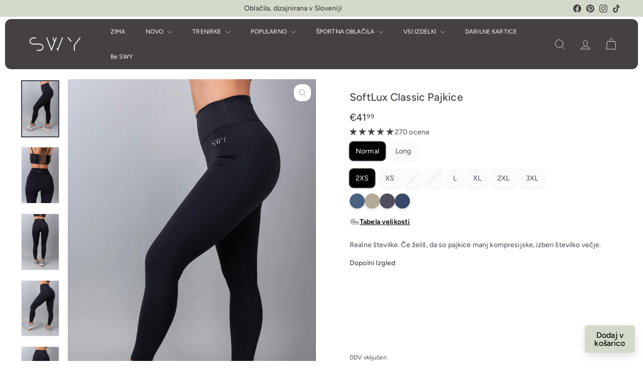

--- FILE ---
content_type: text/html; charset=utf-8
request_url: https://www.swybrand.si/products/softlux-leggings-no-scrunch-black
body_size: 91829
content:
<!doctype html>
<html class="no-js" lang="sl" dir="ltr">
  <head>
    <meta charset="utf-8">
    <meta http-equiv="X-UA-Compatible" content="IE=edge,chrome=1">
    <meta name="viewport" content="width=device-width,initial-scale=1">
    <meta name="theme-color" content="#444140">
    <link rel="canonical" href="https://www.swybrand.si/products/softlux-leggings-no-scrunch-black">
    <link rel="preconnect" href="https://fonts.shopifycdn.com" crossorigin>
    <link rel="dns-prefetch" href="https://ajax.googleapis.com">
    <link rel="dns-prefetch" href="https://maps.googleapis.com">
    <link rel="dns-prefetch" href="https://maps.gstatic.com"><link rel="shortcut icon" href="//www.swybrand.si/cdn/shop/files/swybrand-favicon_57fc4868-953f-45ee-acc1-ad0746cb29c1_32x32.png?v=1682358185" type="image/png">
<title>SoftLux Classic Pajkice &ndash; SWY Brand</title>
<meta name="description" content="Classic pajkice brez scruncha Second skin material Brez sprednjega šiva (no camel toe)  SILIKON antislip v pasu Squat proof Udobne pajkice Material: SOFTLUX 75% poliamid, 25% elastane *Realna velikost. Model nosi velikost S.">
<meta property="og:site_name" content="SWY Brand">
<meta property="og:url" content="https://www.swybrand.si/products/softlux-leggings-no-scrunch-black">
<meta property="og:title" content="SoftLux Classic Pajkice">
<meta property="og:type" content="product">
<meta property="og:description" content="Classic pajkice brez scruncha Second skin material Brez sprednjega šiva (no camel toe)  SILIKON antislip v pasu Squat proof Udobne pajkice Material: SOFTLUX 75% poliamid, 25% elastane *Realna velikost. Model nosi velikost S."><meta property="og:image" content="http://www.swybrand.si/cdn/shop/files/20241212_SWY_18__websize.jpg?v=1739780057">
  <meta property="og:image:secure_url" content="https://www.swybrand.si/cdn/shop/files/20241212_SWY_18__websize.jpg?v=1739780057">
  <meta property="og:image:width" content="1068">
  <meta property="og:image:height" content="1600"><meta name="twitter:site" content="@">
<meta name="twitter:card" content="summary_large_image">
<meta name="twitter:title" content="SoftLux Classic Pajkice">
<meta name="twitter:description" content="Classic pajkice brez scruncha Second skin material Brez sprednjega šiva (no camel toe)  SILIKON antislip v pasu Squat proof Udobne pajkice Material: SOFTLUX 75% poliamid, 25% elastane *Realna velikost. Model nosi velikost S.">

<style data-shopify>@font-face {
  font-family: Figtree;
  font-weight: 500;
  font-style: normal;
  font-display: swap;
  src: url("//www.swybrand.si/cdn/fonts/figtree/figtree_n5.3b6b7df38aa5986536945796e1f947445832047c.woff2") format("woff2"),
       url("//www.swybrand.si/cdn/fonts/figtree/figtree_n5.f26bf6dcae278b0ed902605f6605fa3338e81dab.woff") format("woff");
}

  @font-face {
  font-family: Figtree;
  font-weight: 400;
  font-style: normal;
  font-display: swap;
  src: url("//www.swybrand.si/cdn/fonts/figtree/figtree_n4.3c0838aba1701047e60be6a99a1b0a40ce9b8419.woff2") format("woff2"),
       url("//www.swybrand.si/cdn/fonts/figtree/figtree_n4.c0575d1db21fc3821f17fd6617d3dee552312137.woff") format("woff");
}


  @font-face {
  font-family: Figtree;
  font-weight: 600;
  font-style: normal;
  font-display: swap;
  src: url("//www.swybrand.si/cdn/fonts/figtree/figtree_n6.9d1ea52bb49a0a86cfd1b0383d00f83d3fcc14de.woff2") format("woff2"),
       url("//www.swybrand.si/cdn/fonts/figtree/figtree_n6.f0fcdea525a0e47b2ae4ab645832a8e8a96d31d3.woff") format("woff");
}

  @font-face {
  font-family: Figtree;
  font-weight: 400;
  font-style: italic;
  font-display: swap;
  src: url("//www.swybrand.si/cdn/fonts/figtree/figtree_i4.89f7a4275c064845c304a4cf8a4a586060656db2.woff2") format("woff2"),
       url("//www.swybrand.si/cdn/fonts/figtree/figtree_i4.6f955aaaafc55a22ffc1f32ecf3756859a5ad3e2.woff") format("woff");
}

  @font-face {
  font-family: Figtree;
  font-weight: 600;
  font-style: italic;
  font-display: swap;
  src: url("//www.swybrand.si/cdn/fonts/figtree/figtree_i6.702baae75738b446cfbed6ac0d60cab7b21e61ba.woff2") format("woff2"),
       url("//www.swybrand.si/cdn/fonts/figtree/figtree_i6.6b8dc40d16c9905d29525156e284509f871ce8f9.woff") format("woff");
}

</style><link href="//www.swybrand.si/cdn/shop/t/103/assets/components.css?v=165259657635411450211762423234" rel="stylesheet" type="text/css" media="all" />

<style data-shopify>:root {
    --color-body: #ffffff;
    --color-body-alpha-005: rgba(255, 255, 255, 0.05);
    --color-body-dim: #f2f2f2;

    --color-border: #efebeb;

    --color-button-primary: #444140;
    --color-button-primary-light: #5e5a59;
    --color-button-primary-dim: #373434;
    --color-button-primary-text: #efe5dc;

    --color-cart-dot: #ffffff;
    --color-cart-dot-text: #42434d;

    --color-footer: #f9f9fb;
    --color-footer-border: #e8e8e1;
    --color-footer-text: #272831;

    --color-link: #42434d;

    --color-modal-bg: rgba(231, 231, 231, 0.6);

    --color-nav: #444140;
    --color-nav-search: #4b4d5e;
    --color-nav-text: #ffffff;

    --color-price: #272831;

    --color-sale-tag: #ba4444;
    --color-sale-tag-text: #ffffff;

    --color-scheme-1-text: #272831;
    --color-scheme-1-bg: #d3dac9;
    --color-scheme-2-text: #272831;
    --color-scheme-2-bg: #efe5dc;
    --color-scheme-3-text: #272831;
    --color-scheme-3-bg: #efebeb;

    --color-text-body: #42434d;
    --color-text-body-alpha-005: rgba(66, 67, 77, 0.05);
    --color-text-body-alpha-008: rgba(66, 67, 77, 0.08);
    --color-text-savings: #ba4444;

    --color-toolbar: #d3dac9;
    --color-toolbar-text: #444140;

    --url-ico-select: url(//www.swybrand.si/cdn/shop/t/103/assets/ico-select.svg);
    --url-swirl-svg: url(//www.swybrand.si/cdn/shop/t/103/assets/swirl.svg);

    --header-padding-bottom: 0;

    --page-top-padding: 35px;
    --page-narrow: 780px;
    --page-width-padding: 40px;
    --grid-gutter: 22px;
    --index-section-padding: 60px;
    --section-header-bottom: 40px;
    --collapsible-icon-width: 12px;

    --size-chart-margin: 30px 0;
    --size-chart-icon-margin: 5px;

    --newsletter-reminder-padding: 20px 30px 20px 25px;

    --text-frame-margin: 10px;

    /*Shop Pay Installments*/
    --color-body-text: #42434d;
    --color-body: #ffffff;
    --color-bg: #ffffff;

    --type-header-primary: Figtree;
    --type-header-fallback: sans-serif;
    --type-header-size: 25px;
    --type-header-weight: 500;
    --type-header-line-height: 1.5;
    --type-header-spacing: 0.01em;

    
      --type-header-transform: none;
    

    --type-base-primary:Figtree;
    --type-base-fallback:sans-serif;
    --type-base-size: 14px;
    --type-base-weight: 400;
    --type-base-spacing: 0.01em;
    --type-base-line-height: 1.5;

    --color-small-image-bg: #ffffff;
    --color-small-image-bg-dark: #f7f7f7;
    --color-large-image-bg: #e7e7e7;
    --color-large-image-bg-light: #ffffff;

    --icon-stroke-width: 2px;
    --icon-stroke-line-join: round;

    
      --button-radius: 50px;
      --button-padding: 11px 25px;
    

    
      --roundness: 20px;
    

    
      --grid-thickness: 0;
    

    --product-tile-margin: 0%;
    --collection-tile-margin: 20%;

    --swatch-size: 30px;

    
      --swatch-border-radius: 50%;
    
  }

  @media screen and (max-width: 768px) {
    :root {
      --page-top-padding: 15px;
      --page-narrow: 330px;
      --page-width-padding: 17px;
      --grid-gutter: 16px;
      --index-section-padding: 40px;
      --section-header-bottom: 25px;
      --collapsible-icon-width: 10px;
      --text-frame-margin: 7px;
      --type-base-size: 12px;

      
        --roundness: 15px;
        --button-padding: 9px 25px;
      
    }
  }</style><link href="//www.swybrand.si/cdn/shop/t/103/assets/overrides.css?v=152207349186995069801762423060" rel="stylesheet" type="text/css" media="all" />
<style data-shopify>:root {
        --product-grid-padding: 12px;
      }</style><script async crossorigin fetchpriority="high" src="/cdn/shopifycloud/importmap-polyfill/es-modules-shim.2.4.0.js"></script>
<script>
      document.documentElement.className = document.documentElement.className.replace('no-js', 'js');

      window.theme = window.theme || {};

      theme.settings = {
        themeName: 'Expanse',
        themeVersion: '7.0.0', // x-release-please-version
      };
    </script><script type="importmap">
{
  "imports": {
    "@archetype-themes/custom-elements/base-media": "//www.swybrand.si/cdn/shop/t/103/assets/base-media.js?v=180215418933095669231759231311",
    "@archetype-themes/custom-elements/disclosure": "//www.swybrand.si/cdn/shop/t/103/assets/disclosure.js?v=182459945533096787091759231344",
    "@archetype-themes/custom-elements/header-search": "//www.swybrand.si/cdn/shop/t/103/assets/header-search.js?v=14790263600647437351759231360",
    "@archetype-themes/custom-elements/product-recommendations": "//www.swybrand.si/cdn/shop/t/103/assets/product-recommendations.js?v=76410797257285949611759231415",
    "@archetype-themes/custom-elements/swatches": "//www.swybrand.si/cdn/shop/t/103/assets/swatches.js?v=115748111205220542111759231463",
    "@archetype-themes/custom-elements/theme-element": "//www.swybrand.si/cdn/shop/t/103/assets/theme-element.js?v=23783870107938227301759231491",
    "@archetype-themes/modules/cart-form": "//www.swybrand.si/cdn/shop/t/103/assets/cart-form.js?v=112467115607385685851759231321",
    "@archetype-themes/modules/clone-footer": "//www.swybrand.si/cdn/shop/t/103/assets/clone-footer.js?v=65189253863211222311759231331",
    "@archetype-themes/modules/collection-sidebar": "//www.swybrand.si/cdn/shop/t/103/assets/collection-sidebar.js?v=1325888889692973131759231336",
    "@archetype-themes/modules/drawers": "//www.swybrand.si/cdn/shop/t/103/assets/drawers.js?v=133655453772475736011759231346",
    "@archetype-themes/modules/modal": "//www.swybrand.si/cdn/shop/t/103/assets/modal.js?v=158707362359803246971759231383",
    "@archetype-themes/modules/nav-dropdown": "//www.swybrand.si/cdn/shop/t/103/assets/nav-dropdown.js?v=161891049847192907061759231386",
    "@archetype-themes/modules/photoswipe": "//www.swybrand.si/cdn/shop/t/103/assets/photoswipe.js?v=26893319410327140681759231403",
    "@archetype-themes/modules/slideshow": "//www.swybrand.si/cdn/shop/t/103/assets/slideshow.js?v=126977017077271715931759231453",
    "@archetype-themes/utils/a11y": "//www.swybrand.si/cdn/shop/t/103/assets/a11y.js?v=42141139595583154601759231299",
    "@archetype-themes/utils/ajax-renderer": "//www.swybrand.si/cdn/shop/t/103/assets/ajax-renderer.js?v=17957378971572593961759231302",
    "@archetype-themes/utils/currency": "//www.swybrand.si/cdn/shop/t/103/assets/currency.js?v=93335643952206747231759231342",
    "@archetype-themes/utils/events": "//www.swybrand.si/cdn/shop/t/103/assets/events.js?v=41484686344495800011759231349",
    "@archetype-themes/utils/product-loader": "//www.swybrand.si/cdn/shop/t/103/assets/product-loader.js?v=71947287259713254281759231413",
    "@archetype-themes/utils/resource-loader": "//www.swybrand.si/cdn/shop/t/103/assets/resource-loader.js?v=81301169148003274841759231421",
    "@archetype-themes/utils/storage": "//www.swybrand.si/cdn/shop/t/103/assets/storage.js?v=165714144265540632071759231460",
    "@archetype-themes/utils/theme-editor-event-handler-mixin": "//www.swybrand.si/cdn/shop/t/103/assets/theme-editor-event-handler-mixin.js?v=114462069356338668731759231489",
    "@archetype-themes/utils/utils": "//www.swybrand.si/cdn/shop/t/103/assets/utils.js?v=117964846174238173191759231502",
    "@archetype-themes/vendors/flickity": "//www.swybrand.si/cdn/shop/t/103/assets/flickity.js?v=180040601754775719741759231353",
    "@archetype-themes/vendors/flickity-fade": "//www.swybrand.si/cdn/shop/t/103/assets/flickity-fade.js?v=7618156608010510071759231351",
    "@archetype-themes/vendors/in-view": "//www.swybrand.si/cdn/shop/t/103/assets/in-view.js?v=158303221847540477331759231367",
    "@archetype-themes/vendors/photoswipe-ui-default.min": "//www.swybrand.si/cdn/shop/t/103/assets/photoswipe-ui-default.min.js?v=153569421128418950921759231402",
    "@archetype-themes/vendors/photoswipe.min": "//www.swybrand.si/cdn/shop/t/103/assets/photoswipe.min.js?v=159595140210348923361759231404",
    "components/add-to-cart": "//www.swybrand.si/cdn/shop/t/103/assets/add-to-cart.js?v=157761415605003885381759231301",
    "components/announcement-bar": "//www.swybrand.si/cdn/shop/t/103/assets/announcement-bar.js?v=121029201872210647121759231306",
    "components/block-buy-buttons": "//www.swybrand.si/cdn/shop/t/103/assets/block-buy-buttons.js?v=56380689241029412871759231313",
    "components/block-price": "//www.swybrand.si/cdn/shop/t/103/assets/block-price.js?v=174793000406617112591759231315",
    "components/block-variant-picker": "//www.swybrand.si/cdn/shop/t/103/assets/block-variant-picker.js?v=100675464509634971691759231318",
    "components/cart-note": "//www.swybrand.si/cdn/shop/t/103/assets/cart-note.js?v=56198602689862001351759231322",
    "components/close-cart": "//www.swybrand.si/cdn/shop/t/103/assets/close-cart.js?v=122851508247342011791759231332",
    "components/collapsible": "//www.swybrand.si/cdn/shop/t/103/assets/collapsible.js?v=177773173634684916621759231334",
    "components/collection-mobile-filters": "//www.swybrand.si/cdn/shop/t/103/assets/collection-mobile-filters.js?v=164386990701921267131759231335",
    "components/gift-card-recipient-form": "//www.swybrand.si/cdn/shop/t/103/assets/gift-card-recipient-form.js?v=25114532869471163621759231353",
    "components/header-cart-drawer": "//www.swybrand.si/cdn/shop/t/103/assets/header-cart-drawer.js?v=10438076937880405391759231357",
    "components/header-drawer": "//www.swybrand.si/cdn/shop/t/103/assets/header-drawer.js?v=12194218155632391321759231358",
    "components/header-mobile-nav": "//www.swybrand.si/cdn/shop/t/103/assets/header-mobile-nav.js?v=77324086688366174111759231359",
    "components/header-nav": "//www.swybrand.si/cdn/shop/t/103/assets/header-nav.js?v=134448756228213604281759231360",
    "components/item-grid": "//www.swybrand.si/cdn/shop/t/103/assets/item-grid.js?v=44031170226337924171759231371",
    "components/map": "//www.swybrand.si/cdn/shop/t/103/assets/map.js?v=113321260895345124881759231378",
    "components/model-media": "//www.swybrand.si/cdn/shop/t/103/assets/model-media.js?v=72293555598817173731759231384",
    "components/newsletter-reminder": "//www.swybrand.si/cdn/shop/t/103/assets/newsletter-reminder.js?v=35744343425145152751759231387",
    "components/parallax-image": "//www.swybrand.si/cdn/shop/t/103/assets/parallax-image.js?v=59188309605188605141759231395",
    "components/predictive-search": "//www.swybrand.si/cdn/shop/t/103/assets/predictive-search.js?v=165210660372665716981759231409",
    "components/price-range": "//www.swybrand.si/cdn/shop/t/103/assets/price-range.js?v=87243038936141742371759231410",
    "components/product-images": "//www.swybrand.si/cdn/shop/t/103/assets/product-images.js?v=101208797313625026491759231412",
    "components/product-inventory": "//www.swybrand.si/cdn/shop/t/103/assets/product-inventory.js?v=69607211263097186841759231413",
    "components/quantity-selector": "//www.swybrand.si/cdn/shop/t/103/assets/quantity-selector.js?v=29811676615099985201759231417",
    "components/quick-add": "//www.swybrand.si/cdn/shop/t/103/assets/quick-add.js?v=112070224713420499361759231419",
    "components/quick-shop": "//www.swybrand.si/cdn/shop/t/103/assets/quick-shop.js?v=169214600794817870211759231420",
    "components/rte": "//www.swybrand.si/cdn/shop/t/103/assets/rte.js?v=175428553801475883871759231424",
    "components/section-advanced-accordion": "//www.swybrand.si/cdn/shop/t/103/assets/section-advanced-accordion.js?v=172994900201510659141759231427",
    "components/section-age-verification-popup": "//www.swybrand.si/cdn/shop/t/103/assets/section-age-verification-popup.js?v=133696332194319723851759231428",
    "components/section-background-image-text": "//www.swybrand.si/cdn/shop/t/103/assets/section-background-image-text.js?v=21722524035606903071759231429",
    "components/section-collection-header": "//www.swybrand.si/cdn/shop/t/103/assets/section-collection-header.js?v=38468508189529151931759231429",
    "components/section-countdown": "//www.swybrand.si/cdn/shop/t/103/assets/section-countdown.js?v=75237863181774550081759231430",
    "components/section-footer": "//www.swybrand.si/cdn/shop/t/103/assets/section-footer.js?v=148713697742347807881759231431",
    "components/section-header": "//www.swybrand.si/cdn/shop/t/103/assets/section-header.js?v=146891184291599232001759231432",
    "components/section-hotspots": "//www.swybrand.si/cdn/shop/t/103/assets/section-hotspots.js?v=123038301200020945031759231433",
    "components/section-image-compare": "//www.swybrand.si/cdn/shop/t/103/assets/section-image-compare.js?v=84708806597935999591759231434",
    "components/section-main-addresses": "//www.swybrand.si/cdn/shop/t/103/assets/section-main-addresses.js?v=38269558316828166111759231435",
    "components/section-main-cart": "//www.swybrand.si/cdn/shop/t/103/assets/section-main-cart.js?v=104282612614769570861759231436",
    "components/section-main-login": "//www.swybrand.si/cdn/shop/t/103/assets/section-main-login.js?v=141583384861984065451759231438",
    "components/section-more-products-vendor": "//www.swybrand.si/cdn/shop/t/103/assets/section-more-products-vendor.js?v=139037179476081649891759231440",
    "components/section-newsletter-popup": "//www.swybrand.si/cdn/shop/t/103/assets/section-newsletter-popup.js?v=14748164573072822331759231441",
    "components/section-password-header": "//www.swybrand.si/cdn/shop/t/103/assets/section-password-header.js?v=180461259096248157561759231441",
    "components/section-recently-viewed": "//www.swybrand.si/cdn/shop/t/103/assets/section-recently-viewed.js?v=55908193119123770971759231442",
    "components/section-testimonials": "//www.swybrand.si/cdn/shop/t/103/assets/section-testimonials.js?v=1105492954700041671759231444",
    "components/store-availability": "//www.swybrand.si/cdn/shop/t/103/assets/store-availability.js?v=3599424513449990531759231461",
    "components/theme-editor": "//www.swybrand.si/cdn/shop/t/103/assets/theme-editor.js?v=7962243367912863361759231490",
    "components/toggle-cart": "//www.swybrand.si/cdn/shop/t/103/assets/toggle-cart.js?v=38431333347854231931759231494",
    "components/toggle-menu": "//www.swybrand.si/cdn/shop/t/103/assets/toggle-menu.js?v=184417730195572818991759231495",
    "components/toggle-search": "//www.swybrand.si/cdn/shop/t/103/assets/toggle-search.js?v=152152935064256525541759231496",
    "components/tool-tip": "//www.swybrand.si/cdn/shop/t/103/assets/tool-tip.js?v=111952048857288946281759231498",
    "components/tool-tip-trigger": "//www.swybrand.si/cdn/shop/t/103/assets/tool-tip-trigger.js?v=51579085798980736711759231497",
    "components/variant-sku": "//www.swybrand.si/cdn/shop/t/103/assets/variant-sku.js?v=181636493864733257641759231503",
    "components/video-media": "//www.swybrand.si/cdn/shop/t/103/assets/video-media.js?v=117747228584985477391759231505",
    "nouislider": "//www.swybrand.si/cdn/shop/t/103/assets/nouislider.js?v=100438778919154896961759231389"
  }
}
</script>
<script>
  if (!(HTMLScriptElement.supports && HTMLScriptElement.supports('importmap'))) {
    const el = document.createElement('script')
    el.async = true
    el.src = "//www.swybrand.si/cdn/shop/t/103/assets/es-module-shims.min.js?v=3197203922110785981759231348"
    document.head.appendChild(el)
  }
</script>

<script type="module" src="//www.swybrand.si/cdn/shop/t/103/assets/is-land.min.js?v=92343381495565747271759231370"></script>



<script type="module">
  try {
    const importMap = document.querySelector('script[type="importmap"]')
    const importMapJson = JSON.parse(importMap.textContent)
    const importMapModules = Object.values(importMapJson.imports)
    for (let i = 0; i < importMapModules.length; i++) {
      const link = document.createElement('link')
      link.rel = 'modulepreload'
      link.href = importMapModules[i]
      document.head.appendChild(link)
    }
  } catch (e) {
    console.error(e)
  }
</script>

<script>window.performance && window.performance.mark && window.performance.mark('shopify.content_for_header.start');</script><meta name="facebook-domain-verification" content="u319aknqh6fze78w7n4xa84jg7v0h4">
<meta id="shopify-digital-wallet" name="shopify-digital-wallet" content="/64286785804/digital_wallets/dialog">
<meta name="shopify-requires-components" content="true" product-ids="11486448451852">
<meta name="shopify-checkout-api-token" content="fae978ad1dadd98c7a3d26c4e8b6f87c">
<meta id="in-context-paypal-metadata" data-shop-id="64286785804" data-venmo-supported="false" data-environment="production" data-locale="en_US" data-paypal-v4="true" data-currency="EUR">
<link rel="alternate" hreflang="x-default" href="https://www.swybrand.com/products/softlux-leggings-no-scrunch-black">
<link rel="alternate" hreflang="hr-HR" href="https://www.swy.hr/products/softlux-leggings-no-scrunch-black">
<link rel="alternate" hreflang="en-HR" href="https://www.swy.hr/en/products/softlux-leggings-no-scrunch-black">
<link rel="alternate" hreflang="it-HR" href="https://www.swy.hr/it/products/softlux-leggings-no-scrunch-black">
<link rel="alternate" hreflang="sl-HR" href="https://www.swy.hr/sl/products/softlux-leggings-no-scrunch-black">
<link rel="alternate" hreflang="en-DE" href="https://www.swybrand.com/products/softlux-leggings-no-scrunch-black">
<link rel="alternate" hreflang="hr-DE" href="https://www.swybrand.com/hr/products/softlux-leggings-no-scrunch-black">
<link rel="alternate" hreflang="it-DE" href="https://www.swybrand.com/it/products/softlux-leggings-no-scrunch-black">
<link rel="alternate" hreflang="sl-DE" href="https://www.swybrand.com/sl/products/softlux-leggings-no-scrunch-black">
<link rel="alternate" hreflang="it-IT" href="https://www.swybrand.it/products/softlux-leggings-no-scrunch-black">
<link rel="alternate" hreflang="hr-IT" href="https://www.swybrand.it/hr/products/softlux-leggings-no-scrunch-black">
<link rel="alternate" hreflang="en-IT" href="https://www.swybrand.it/en/products/softlux-leggings-no-scrunch-black">
<link rel="alternate" hreflang="sl-SI" href="https://www.swybrand.si/products/softlux-leggings-no-scrunch-black">
<link rel="alternate" hreflang="hr-SI" href="https://www.swybrand.si/hr/products/softlux-leggings-no-scrunch-black">
<link rel="alternate" hreflang="en-SI" href="https://www.swybrand.si/en/products/softlux-leggings-no-scrunch-black">
<link rel="alternate" hreflang="it-SI" href="https://www.swybrand.si/it/products/softlux-leggings-no-scrunch-black">
<link rel="alternate" type="application/json+oembed" href="https://www.swybrand.si/products/softlux-leggings-no-scrunch-black.oembed">
<script async="async" src="/checkouts/internal/preloads.js?locale=sl-SI"></script>
<script id="apple-pay-shop-capabilities" type="application/json">{"shopId":64286785804,"countryCode":"SI","currencyCode":"EUR","merchantCapabilities":["supports3DS"],"merchantId":"gid:\/\/shopify\/Shop\/64286785804","merchantName":"SWY Brand","requiredBillingContactFields":["postalAddress","email","phone"],"requiredShippingContactFields":["postalAddress","email","phone"],"shippingType":"shipping","supportedNetworks":["visa","masterCard","amex"],"total":{"type":"pending","label":"SWY Brand","amount":"1.00"},"shopifyPaymentsEnabled":true,"supportsSubscriptions":true}</script>
<script id="shopify-features" type="application/json">{"accessToken":"fae978ad1dadd98c7a3d26c4e8b6f87c","betas":["rich-media-storefront-analytics"],"domain":"www.swybrand.si","predictiveSearch":true,"shopId":64286785804,"locale":"sl"}</script>
<script>var Shopify = Shopify || {};
Shopify.shop = "swybrand-3394.myshopify.com";
Shopify.locale = "sl";
Shopify.currency = {"active":"EUR","rate":"1.0"};
Shopify.country = "SI";
Shopify.theme = {"name":"Expanse new variants quick add ","id":174272413964,"schema_name":"Expanse","schema_version":"7.0.0","theme_store_id":902,"role":"main"};
Shopify.theme.handle = "null";
Shopify.theme.style = {"id":null,"handle":null};
Shopify.cdnHost = "www.swybrand.si/cdn";
Shopify.routes = Shopify.routes || {};
Shopify.routes.root = "/";</script>
<script type="module">!function(o){(o.Shopify=o.Shopify||{}).modules=!0}(window);</script>
<script>!function(o){function n(){var o=[];function n(){o.push(Array.prototype.slice.apply(arguments))}return n.q=o,n}var t=o.Shopify=o.Shopify||{};t.loadFeatures=n(),t.autoloadFeatures=n()}(window);</script>
<script id="shop-js-analytics" type="application/json">{"pageType":"product"}</script>
<script defer="defer" async type="module" src="//www.swybrand.si/cdn/shopifycloud/shop-js/modules/v2/client.init-shop-cart-sync_BN7fPSNr.en.esm.js"></script>
<script defer="defer" async type="module" src="//www.swybrand.si/cdn/shopifycloud/shop-js/modules/v2/chunk.common_Cbph3Kss.esm.js"></script>
<script defer="defer" async type="module" src="//www.swybrand.si/cdn/shopifycloud/shop-js/modules/v2/chunk.modal_DKumMAJ1.esm.js"></script>
<script type="module">
  await import("//www.swybrand.si/cdn/shopifycloud/shop-js/modules/v2/client.init-shop-cart-sync_BN7fPSNr.en.esm.js");
await import("//www.swybrand.si/cdn/shopifycloud/shop-js/modules/v2/chunk.common_Cbph3Kss.esm.js");
await import("//www.swybrand.si/cdn/shopifycloud/shop-js/modules/v2/chunk.modal_DKumMAJ1.esm.js");

  window.Shopify.SignInWithShop?.initShopCartSync?.({"fedCMEnabled":true,"windoidEnabled":true});

</script>
<script id="__st">var __st={"a":64286785804,"offset":3600,"reqid":"da4b8563-1e32-4165-8cc5-157aad59aa08-1769915154","pageurl":"www.swybrand.si\/products\/softlux-leggings-no-scrunch-black","u":"a948b09b115f","p":"product","rtyp":"product","rid":8508587704588};</script>
<script>window.ShopifyPaypalV4VisibilityTracking = true;</script>
<script id="captcha-bootstrap">!function(){'use strict';const t='contact',e='account',n='new_comment',o=[[t,t],['blogs',n],['comments',n],[t,'customer']],c=[[e,'customer_login'],[e,'guest_login'],[e,'recover_customer_password'],[e,'create_customer']],r=t=>t.map((([t,e])=>`form[action*='/${t}']:not([data-nocaptcha='true']) input[name='form_type'][value='${e}']`)).join(','),a=t=>()=>t?[...document.querySelectorAll(t)].map((t=>t.form)):[];function s(){const t=[...o],e=r(t);return a(e)}const i='password',u='form_key',d=['recaptcha-v3-token','g-recaptcha-response','h-captcha-response',i],f=()=>{try{return window.sessionStorage}catch{return}},m='__shopify_v',_=t=>t.elements[u];function p(t,e,n=!1){try{const o=window.sessionStorage,c=JSON.parse(o.getItem(e)),{data:r}=function(t){const{data:e,action:n}=t;return t[m]||n?{data:e,action:n}:{data:t,action:n}}(c);for(const[e,n]of Object.entries(r))t.elements[e]&&(t.elements[e].value=n);n&&o.removeItem(e)}catch(o){console.error('form repopulation failed',{error:o})}}const l='form_type',E='cptcha';function T(t){t.dataset[E]=!0}const w=window,h=w.document,L='Shopify',v='ce_forms',y='captcha';let A=!1;((t,e)=>{const n=(g='f06e6c50-85a8-45c8-87d0-21a2b65856fe',I='https://cdn.shopify.com/shopifycloud/storefront-forms-hcaptcha/ce_storefront_forms_captcha_hcaptcha.v1.5.2.iife.js',D={infoText:'Zaščiteno s hCaptcha',privacyText:'Zasebnost',termsText:'Pogoji'},(t,e,n)=>{const o=w[L][v],c=o.bindForm;if(c)return c(t,g,e,D).then(n);var r;o.q.push([[t,g,e,D],n]),r=I,A||(h.body.append(Object.assign(h.createElement('script'),{id:'captcha-provider',async:!0,src:r})),A=!0)});var g,I,D;w[L]=w[L]||{},w[L][v]=w[L][v]||{},w[L][v].q=[],w[L][y]=w[L][y]||{},w[L][y].protect=function(t,e){n(t,void 0,e),T(t)},Object.freeze(w[L][y]),function(t,e,n,w,h,L){const[v,y,A,g]=function(t,e,n){const i=e?o:[],u=t?c:[],d=[...i,...u],f=r(d),m=r(i),_=r(d.filter((([t,e])=>n.includes(e))));return[a(f),a(m),a(_),s()]}(w,h,L),I=t=>{const e=t.target;return e instanceof HTMLFormElement?e:e&&e.form},D=t=>v().includes(t);t.addEventListener('submit',(t=>{const e=I(t);if(!e)return;const n=D(e)&&!e.dataset.hcaptchaBound&&!e.dataset.recaptchaBound,o=_(e),c=g().includes(e)&&(!o||!o.value);(n||c)&&t.preventDefault(),c&&!n&&(function(t){try{if(!f())return;!function(t){const e=f();if(!e)return;const n=_(t);if(!n)return;const o=n.value;o&&e.removeItem(o)}(t);const e=Array.from(Array(32),(()=>Math.random().toString(36)[2])).join('');!function(t,e){_(t)||t.append(Object.assign(document.createElement('input'),{type:'hidden',name:u})),t.elements[u].value=e}(t,e),function(t,e){const n=f();if(!n)return;const o=[...t.querySelectorAll(`input[type='${i}']`)].map((({name:t})=>t)),c=[...d,...o],r={};for(const[a,s]of new FormData(t).entries())c.includes(a)||(r[a]=s);n.setItem(e,JSON.stringify({[m]:1,action:t.action,data:r}))}(t,e)}catch(e){console.error('failed to persist form',e)}}(e),e.submit())}));const S=(t,e)=>{t&&!t.dataset[E]&&(n(t,e.some((e=>e===t))),T(t))};for(const o of['focusin','change'])t.addEventListener(o,(t=>{const e=I(t);D(e)&&S(e,y())}));const B=e.get('form_key'),M=e.get(l),P=B&&M;t.addEventListener('DOMContentLoaded',(()=>{const t=y();if(P)for(const e of t)e.elements[l].value===M&&p(e,B);[...new Set([...A(),...v().filter((t=>'true'===t.dataset.shopifyCaptcha))])].forEach((e=>S(e,t)))}))}(h,new URLSearchParams(w.location.search),n,t,e,['guest_login'])})(!0,!0)}();</script>
<script integrity="sha256-4kQ18oKyAcykRKYeNunJcIwy7WH5gtpwJnB7kiuLZ1E=" data-source-attribution="shopify.loadfeatures" defer="defer" src="//www.swybrand.si/cdn/shopifycloud/storefront/assets/storefront/load_feature-a0a9edcb.js" crossorigin="anonymous"></script>
<script data-source-attribution="shopify.dynamic_checkout.dynamic.init">var Shopify=Shopify||{};Shopify.PaymentButton=Shopify.PaymentButton||{isStorefrontPortableWallets:!0,init:function(){window.Shopify.PaymentButton.init=function(){};var t=document.createElement("script");t.src="https://www.swybrand.si/cdn/shopifycloud/portable-wallets/latest/portable-wallets.sl.js",t.type="module",document.head.appendChild(t)}};
</script>
<script data-source-attribution="shopify.dynamic_checkout.buyer_consent">
  function portableWalletsHideBuyerConsent(e){var t=document.getElementById("shopify-buyer-consent"),n=document.getElementById("shopify-subscription-policy-button");t&&n&&(t.classList.add("hidden"),t.setAttribute("aria-hidden","true"),n.removeEventListener("click",e))}function portableWalletsShowBuyerConsent(e){var t=document.getElementById("shopify-buyer-consent"),n=document.getElementById("shopify-subscription-policy-button");t&&n&&(t.classList.remove("hidden"),t.removeAttribute("aria-hidden"),n.addEventListener("click",e))}window.Shopify?.PaymentButton&&(window.Shopify.PaymentButton.hideBuyerConsent=portableWalletsHideBuyerConsent,window.Shopify.PaymentButton.showBuyerConsent=portableWalletsShowBuyerConsent);
</script>
<script data-source-attribution="shopify.dynamic_checkout.cart.bootstrap">document.addEventListener("DOMContentLoaded",(function(){function t(){return document.querySelector("shopify-accelerated-checkout-cart, shopify-accelerated-checkout")}if(t())Shopify.PaymentButton.init();else{new MutationObserver((function(e,n){t()&&(Shopify.PaymentButton.init(),n.disconnect())})).observe(document.body,{childList:!0,subtree:!0})}}));
</script>
<link id="shopify-accelerated-checkout-styles" rel="stylesheet" media="screen" href="https://www.swybrand.si/cdn/shopifycloud/portable-wallets/latest/accelerated-checkout-backwards-compat.css" crossorigin="anonymous">
<style id="shopify-accelerated-checkout-cart">
        #shopify-buyer-consent {
  margin-top: 1em;
  display: inline-block;
  width: 100%;
}

#shopify-buyer-consent.hidden {
  display: none;
}

#shopify-subscription-policy-button {
  background: none;
  border: none;
  padding: 0;
  text-decoration: underline;
  font-size: inherit;
  cursor: pointer;
}

#shopify-subscription-policy-button::before {
  box-shadow: none;
}

      </style>

<script>window.performance && window.performance.mark && window.performance.mark('shopify.content_for_header.end');</script>

    <script src="//www.swybrand.si/cdn/shop/t/103/assets/theme.js?v=113616480651186619411759231492" defer="defer"></script>

    

  <!-- BEGIN app block: shopify://apps/pandectes-gdpr/blocks/banner/58c0baa2-6cc1-480c-9ea6-38d6d559556a -->
  
    
      <!-- TCF is active, scripts are loaded above -->
      
        <script>
          if (!window.PandectesRulesSettings) {
            window.PandectesRulesSettings = {"store":{"id":64286785804,"adminMode":false,"headless":false,"storefrontRootDomain":"","checkoutRootDomain":"","storefrontAccessToken":""},"banner":{"revokableTrigger":false,"cookiesBlockedByDefault":"7","hybridStrict":false,"isActive":true},"geolocation":{"brOnly":false,"caOnly":false,"chOnly":false,"euOnly":true,"jpOnly":false,"thOnly":false,"zaOnly":false,"canadaOnly":false,"globalVisibility":false},"blocker":{"isActive":false,"googleConsentMode":{"isActive":true,"id":"","analyticsId":"G-FNNS17WKLT","adwordsId":"AW-596859161,AW-11294328857,AW-11294366065,AW-11294373694","adStorageCategory":4,"analyticsStorageCategory":2,"functionalityStorageCategory":1,"personalizationStorageCategory":1,"securityStorageCategory":0,"customEvent":true,"redactData":true,"urlPassthrough":false,"dataLayerProperty":"dataLayer","waitForUpdate":0,"useNativeChannel":true},"facebookPixel":{"isActive":false,"id":"","ldu":false},"microsoft":{},"rakuten":{"isActive":false,"cmp":false,"ccpa":false},"gpcIsActive":true,"klaviyoIsActive":true,"defaultBlocked":7,"patterns":{"whiteList":[],"blackList":{"1":[],"2":[],"4":[],"8":[]},"iframesWhiteList":[],"iframesBlackList":{"1":[],"2":[],"4":[],"8":[]},"beaconsWhiteList":[],"beaconsBlackList":{"1":[],"2":[],"4":[],"8":[]}}}};
            const rulesScript = document.createElement('script');
            window.PandectesRulesSettings.auto = true;
            rulesScript.src = "https://cdn.shopify.com/extensions/019c0a11-cd50-7ee3-9d65-98ad30ff9c55/gdpr-248/assets/pandectes-rules.js";
            const firstChild = document.head.firstChild;
            document.head.insertBefore(rulesScript, firstChild);
          }
        </script>
      
      <script>
        
          window.PandectesSettings = {"store":{"id":64286785804,"plan":"plus","theme":"main","primaryLocale":"en","adminMode":false,"headless":false,"storefrontRootDomain":"","checkoutRootDomain":"","storefrontAccessToken":""},"tsPublished":1746607975,"declaration":{"showPurpose":false,"showProvider":false,"declIntroText":"Piškotke uporabljamo za optimizacijo funkcionalnosti spletnega mesta, analizo delovanja in zagotavljanje prilagojene izkušnje. Nekateri piškotki so bistveni za pravilno delovanje in delovanje spletne strani. Teh piškotkov ni mogoče onemogočiti. V tem oknu lahko upravljate svoje nastavitve piškotkov.","showDateGenerated":true},"language":{"unpublished":[],"languageMode":"Multilingual","fallbackLanguage":"sl","languageDetection":"locale","languagesSupported":["hr","it","en"]},"texts":{"managed":{"headerText":{"en":"We respect your privacy","hr":"Poštujemo vašu privatnost","it":"Rispettiamo la tua privacy","sl":"Spoštujemo vašo zasebnost"},"consentText":{"en":"This website uses cookies to ensure you get the best experience.","hr":"Ova web stranica koristi kolačiće kako bi vam osigurala najbolje iskustvo.","it":"Questo sito web utilizza i cookie per assicurarti la migliore esperienza.","sl":"Ta spletna stran uporablja piškotke za zagotovitev najboljše izkušnje."},"linkText":{"en":"Learn more","hr":"Saznajte više","it":"Scopri di più","sl":"Nauči se več"},"imprintText":{"en":"Imprint","hr":"Otisak","it":"Impronta","sl":"Odtis"},"googleLinkText":{"en":"Google's Privacy Terms","hr":"Googleovi uvjeti privatnosti","it":"Termini sulla privacy di Google","sl":"Googlov pravilnik o zasebnosti"},"allowButtonText":{"en":"Accept","hr":"Prihvatiti","it":"Accettare","sl":"Sprejmi"},"denyButtonText":{"en":"Decline","hr":"Odbiti","it":"Declino","sl":"Zavrni"},"dismissButtonText":{"en":"Ok","hr":"U redu","it":"Ok","sl":"V redu"},"leaveSiteButtonText":{"en":"Leave this site","hr":"Napustite ovu stranicu","it":"Lascia questo sito","sl":"Zapustite to spletno mesto"},"preferencesButtonText":{"en":"Preferences","hr":"Postavke","it":"Preferenze","sl":"Nastavitve"},"cookiePolicyText":{"en":"Cookie policy","hr":"Politika kolačića","it":"Gestione dei Cookie","sl":"Politika piškotkov"},"preferencesPopupTitleText":{"en":"Manage consent preferences","hr":"Upravljajte postavkama pristanka","it":"Gestire le preferenze di consenso","sl":"Upravljajte nastavitve privolitve"},"preferencesPopupIntroText":{"en":"We use cookies to optimize website functionality, analyze the performance, and provide personalized experience to you. Some cookies are essential to make the website operate and function correctly. Those cookies cannot be disabled. In this window you can manage your preference of cookies.","hr":"Koristimo kolačiće za optimiziranje funkcionalnosti web stranice, analizu izvedbe i pružanje prilagođenog iskustva za vas. Neki su kolačići bitni za pravilno funkcioniranje i funkcioniranje web stranice. Ti se kolačići ne mogu onemogućiti. U ovom prozoru možete upravljati svojim željama kolačića.","it":"Utilizziamo i cookie per ottimizzare la funzionalità del sito Web, analizzare le prestazioni e fornire un'esperienza personalizzata all'utente. Alcuni cookie sono essenziali per il funzionamento e il corretto funzionamento del sito web. Questi cookie non possono essere disabilitati. In questa finestra puoi gestire le tue preferenze sui cookie.","sl":"Piškotke uporabljamo za optimizacijo funkcionalnosti spletnega mesta, analizo uspešnosti in zagotavljanje prilagojene izkušnje za vas. Nekateri piškotki so bistveni za pravilno delovanje in delovanje spletnega mesta. Teh piškotkov ni mogoče onemogočiti. V tem oknu lahko upravljate svoje piškotke."},"preferencesPopupSaveButtonText":{"en":"Save preferences","hr":"Spremi postavke","it":"Salva preferenze","sl":"Shrani nastavitve"},"preferencesPopupCloseButtonText":{"en":"Close","hr":"Zatvoriti","it":"Chiudere","sl":"Zapri"},"preferencesPopupAcceptAllButtonText":{"en":"Accept all","hr":"Prihvatiti sve","it":"Accettare tutti","sl":"Sprejmi vse"},"preferencesPopupRejectAllButtonText":{"en":"Reject all","hr":"Odbijte sve","it":"Rifiuta tutto","sl":"Zavrni vse"},"cookiesDetailsText":{"en":"Cookies details","hr":"Pojedinosti o kolačićima","it":"Dettagli sui cookie","sl":"Podrobnosti o piškotkih"},"preferencesPopupAlwaysAllowedText":{"en":"Always allowed","hr":"Uvijek dopušteno","it":"sempre permesso","sl":"Vedno dovoljeno"},"accessSectionParagraphText":{"en":"You have the right to request access to your data at any time.","hr":"Imate pravo pristupiti svojim podacima u bilo kojem trenutku.","it":"Hai il diritto di poter accedere ai tuoi dati in qualsiasi momento.","sl":"Imate pravico, da lahko kadar koli dostopate do svojih podatkov."},"accessSectionTitleText":{"en":"Data portability","hr":"Prijenos podataka","it":"Portabilità dei dati","sl":"Prenosljivost podatkov"},"accessSectionAccountInfoActionText":{"en":"Personal data","hr":"Osobni podaci","it":"Dati personali","sl":"Osebni podatki"},"accessSectionDownloadReportActionText":{"en":"Request export","hr":"Preuzmi sve","it":"Scarica tutto","sl":"Prenesite vse"},"accessSectionGDPRRequestsActionText":{"en":"Data subject requests","hr":"Zahtjevi ispitanika","it":"Richieste dell'interessato","sl":"Zahteve posameznikov, na katere se nanašajo osebni podatki"},"accessSectionOrdersRecordsActionText":{"en":"Orders","hr":"Narudžbe","it":"Ordini","sl":"Naročila"},"rectificationSectionParagraphText":{"en":"You have the right to request your data to be updated whenever you think it is appropriate.","hr":"Imate pravo zatražiti ažuriranje vaših podataka kad god mislite da je to prikladno.","it":"Hai il diritto di richiedere l'aggiornamento dei tuoi dati ogni volta che lo ritieni opportuno.","sl":"Imate pravico zahtevati, da se vaši podatki posodobijo, kadar koli menite, da je to primerno."},"rectificationSectionTitleText":{"en":"Data Rectification","hr":"Ispravljanje podataka","it":"Rettifica dei dati","sl":"Popravek podatkov"},"rectificationCommentPlaceholder":{"en":"Describe what you want to be updated","hr":"Opišite što želite ažurirati","it":"Descrivi cosa vuoi che venga aggiornato","sl":"Opišite, kaj želite posodobiti"},"rectificationCommentValidationError":{"en":"Comment is required","hr":"Komentar je potreban","it":"Il commento è obbligatorio","sl":"Komentar je obvezen"},"rectificationSectionEditAccountActionText":{"en":"Request an update","hr":"Zatražite ažuriranje","it":"Richiedi un aggiornamento","sl":"Zahtevajte posodobitev"},"erasureSectionTitleText":{"en":"Right to be forgotten","hr":"Pravo na zaborav","it":"Diritto all'oblio","sl":"Pravica do pozabe"},"erasureSectionParagraphText":{"en":"You have the right to ask all your data to be erased. After that, you will no longer be able to access your account.","hr":"Imate pravo zatražiti brisanje svih svojih podataka. Nakon toga više nećete moći pristupiti svom računu.","it":"Hai il diritto di chiedere la cancellazione di tutti i tuoi dati. Dopodiché, non sarai più in grado di accedere al tuo account.","sl":"Imate pravico zahtevati izbris vseh vaših podatkov. Po tem ne boste več mogli dostopati do svojega računa."},"erasureSectionRequestDeletionActionText":{"en":"Request personal data deletion","hr":"Zatražite brisanje osobnih podataka","it":"Richiedi la cancellazione dei dati personali","sl":"Zahtevajte izbris osebnih podatkov"},"consentDate":{"en":"Consent date","hr":"Datum pristanka","it":"Data del consenso","sl":"Datum soglasja"},"consentId":{"en":"Consent ID","hr":"ID pristanka","it":"ID di consenso","sl":"ID privolitve"},"consentSectionChangeConsentActionText":{"en":"Change consent preference","hr":"Promijeni preferenciju pristanka","it":"Modifica la preferenza per il consenso","sl":"Spremenite nastavitev soglasja"},"consentSectionConsentedText":{"en":"You consented to the cookies policy of this website on","hr":"Pristali ste na politiku kolačića ove web stranice na","it":"Hai acconsentito alla politica sui cookie di questo sito web su","sl":"Strinjali ste se s politiko piškotkov na tem spletnem mestu"},"consentSectionNoConsentText":{"en":"You have not consented to the cookies policy of this website.","hr":"Niste pristali na politiku kolačića ove web stranice.","it":"Non hai acconsentito alla politica sui cookie di questo sito.","sl":"Niste se strinjali s politiko piškotkov tega spletnega mesta."},"consentSectionTitleText":{"en":"Your cookie consent","hr":"Vaš pristanak na kolačiće","it":"Il tuo consenso ai cookie","sl":"Vaše soglasje za piškotke"},"consentStatus":{"en":"Consent preference","hr":"Preferencija pristanka","it":"Preferenza di consenso","sl":"Preferenca soglasja"},"confirmationFailureMessage":{"en":"Your request was not verified. Please try again and if problem persists, contact store owner for assistance","hr":"Vaš zahtjev nije potvrđen. Pokušajte ponovno i ako problem potraje, obratite se za pomoć vlasniku trgovine","it":"La tua richiesta non è stata verificata. Riprova e se il problema persiste, contatta il proprietario del negozio per assistenza","sl":"Vaša zahteva ni bila preverjena. Poskusite znova. Če težave ne odpravite, se za pomoč obrnite na lastnika trgovine"},"confirmationFailureTitle":{"en":"A problem occurred","hr":"Došlo je do problema","it":"Si è verificato un problema","sl":"Prišlo je do težave"},"confirmationSuccessMessage":{"en":"We will soon get back to you as to your request.","hr":"Uskoro ćemo vam se javiti u vezi vašeg zahtjeva.","it":"Ti risponderemo presto in merito alla tua richiesta.","sl":"Kmalu vam bomo odgovorili na vašo zahtevo."},"confirmationSuccessTitle":{"en":"Your request is verified","hr":"Vaš zahtjev je potvrđen","it":"La tua richiesta è verificata","sl":"Vaša zahteva je preverjena"},"guestsSupportEmailFailureMessage":{"en":"Your request was not submitted. Please try again and if problem persists, contact store owner for assistance.","hr":"Vaš zahtjev nije poslan. Pokušajte ponovno i ako problem potraje, obratite se za pomoć vlasniku trgovine.","it":"La tua richiesta non è stata inviata. Riprova e se il problema persiste, contatta il proprietario del negozio per assistenza.","sl":"Vaša zahteva ni bila poslana. Poskusite znova. Če težave ne odpravite, se za pomoč obrnite na lastnika trgovine."},"guestsSupportEmailFailureTitle":{"en":"A problem occurred","hr":"Došlo je do problema","it":"Si è verificato un problema","sl":"Prišlo je do težave"},"guestsSupportEmailPlaceholder":{"en":"E-mail address","hr":"Email adresa","it":"Indirizzo email","sl":"Email naslov"},"guestsSupportEmailSuccessMessage":{"en":"If you are registered as a customer of this store, you will soon receive an email with instructions on how to proceed.","hr":"Ako ste registrirani kao kupac ove trgovine, uskoro ćete dobiti e -poruku s uputama kako dalje.","it":"Se sei registrato come cliente di questo negozio, riceverai presto un'e-mail con le istruzioni su come procedere.","sl":"Če ste registrirani kot kupec te trgovine, boste kmalu prejeli e -poštno sporočilo z navodili, kako naprej."},"guestsSupportEmailSuccessTitle":{"en":"Thank you for your request","hr":"Hvala vam na vašem zahtjevu","it":"Grazie per la vostra richiesta","sl":"Hvala za vašo zahtevo"},"guestsSupportEmailValidationError":{"en":"Email is not valid","hr":"Email nije važeći","it":"L'email non è valida","sl":"E -poštni naslov ni veljaven"},"guestsSupportInfoText":{"en":"Please login with your customer account to further proceed.","hr":"Prijavite se sa svojim korisničkim računom za daljnji nastavak.","it":"Effettua il login con il tuo account cliente per procedere ulteriormente.","sl":"Če želite nadaljevati, se prijavite s svojim računom stranke."},"submitButton":{"en":"Submit","hr":"podnijeti","it":"Invia","sl":"Predloži"},"submittingButton":{"en":"Submitting...","hr":"Slanje ...","it":"Invio in corso...","sl":"Predložitev ..."},"cancelButton":{"en":"Cancel","hr":"Otkazati","it":"Annulla","sl":"Prekliči"},"declIntroText":{"en":"We use cookies to optimize website functionality, analyze the performance, and provide personalized experience to you. Some cookies are essential to make the website operate and function correctly. Those cookies cannot be disabled. In this window you can manage your preference of cookies.","hr":"Koristimo kolačiće za optimizaciju funkcionalnosti web stranice, analizu performansi i pružanje personaliziranog iskustva za vas. Neki su kolačići neophodni za ispravno funkcioniranje web stranice. Ti se kolačići ne mogu onemogućiti. U ovom prozoru možete upravljati svojim postavkama kolačića.","it":"Utilizziamo i cookie per ottimizzare la funzionalità del sito Web, analizzare le prestazioni e fornire un&#39;esperienza personalizzata all&#39;utente. Alcuni cookie sono essenziali per far funzionare e funzionare correttamente il sito web. Questi cookie non possono essere disabilitati. In questa finestra puoi gestire le tue preferenze sui cookie.","sl":"Piškotke uporabljamo za optimizacijo funkcionalnosti spletnega mesta, analizo delovanja in zagotavljanje prilagojene izkušnje. Nekateri piškotki so bistveni za pravilno delovanje in delovanje spletne strani. Teh piškotkov ni mogoče onemogočiti. V tem oknu lahko upravljate svoje nastavitve piškotkov."},"declName":{"en":"Name","hr":"Ime","it":"Nome","sl":"Ime"},"declPurpose":{"en":"Purpose","hr":"Svrha","it":"Scopo","sl":"Namen"},"declType":{"en":"Type","hr":"Tip","it":"Tipo","sl":"Vrsta"},"declRetention":{"en":"Retention","hr":"Zadržavanje","it":"Ritenzione","sl":"Zadrževanje"},"declProvider":{"en":"Provider","hr":"Pružatelj usluga","it":"Fornitore","sl":"Ponudnik"},"declFirstParty":{"en":"First-party","hr":"Prve strane ","it":"Prima parte","sl":"Lastni"},"declThirdParty":{"en":"Third-party","hr":"Treća strana","it":"Terzo","sl":"Tretja oseba"},"declSeconds":{"en":"seconds","hr":"sekundi","it":"secondi","sl":"sekund"},"declMinutes":{"en":"minutes","hr":"minuta","it":"minuti","sl":"minut"},"declHours":{"en":"hours","hr":"sati","it":"ore","sl":"ure"},"declDays":{"en":"days","hr":"dana","it":"giorni","sl":"dnevi"},"declMonths":{"en":"months","hr":"mjeseca","it":"mesi","sl":"mesecih"},"declYears":{"en":"years","hr":"godine","it":"anni","sl":"leta"},"declSession":{"en":"Session","hr":"Sjednica","it":"Sessione","sl":"Seja"},"declDomain":{"en":"Domain","hr":"Domena","it":"Dominio","sl":"Domena"},"declPath":{"en":"Path","hr":"Staza","it":"Il percorso","sl":"Pot"}},"categories":{"strictlyNecessaryCookiesTitleText":{"en":"Strictly necessary cookies","hr":"Strogo potrebni kolačići","it":"Cookie strettamente necessari","sl":"Strogo potrebni piškotki"},"strictlyNecessaryCookiesDescriptionText":{"en":"These cookies are essential in order to enable you to move around the website and use its features, such as accessing secure areas of the website. The website cannot function properly without these cookies.","hr":"Ovi su kolačići bitni kako bi vam omogućili kretanje po web stranici i korištenje njezinih značajki, poput pristupa sigurnim područjima web stranice. Web stranica ne može pravilno funkcionirati bez ovih kolačića.","it":"Questi cookie sono essenziali per consentirti di spostarti all'interno del sito Web e utilizzare le sue funzionalità, come l'accesso alle aree sicure del sito Web. Il sito web non può funzionare correttamente senza questi cookie.","sl":"Ti piškotki so bistveni, da se lahko premikate po spletnem mestu in uporabljate njegove funkcije, na primer dostop do varnih območij spletnega mesta. Brez teh piškotkov spletno mesto ne more pravilno delovati."},"functionalityCookiesTitleText":{"en":"Functional cookies","hr":"Funkcionalni kolačići","it":"Cookie funzionali","sl":"Funkcionalni piškotki"},"functionalityCookiesDescriptionText":{"en":"These cookies enable the site to provide enhanced functionality and personalisation. They may be set by us or by third party providers whose services we have added to our pages. If you do not allow these cookies then some or all of these services may not function properly.","hr":"Ovi kolačići omogućuju web stranici poboljšanu funkcionalnost i prilagodbu. Možemo ih postaviti mi ili pružatelji usluga treće strane čije smo usluge dodali na naše stranice. Ako ne dopustite ove kolačiće, neke ili sve ove usluge možda neće ispravno funkcionirati.","it":"Questi cookie consentono al sito di fornire funzionalità e personalizzazione avanzate. Possono essere impostati da noi o da fornitori di terze parti i cui servizi abbiamo aggiunto alle nostre pagine. Se non consenti questi cookie, alcuni o tutti questi servizi potrebbero non funzionare correttamente.","sl":"Ti piškotki spletnemu mestu omogočajo izboljšano funkcionalnost in prilagoditev. Nastavimo jih lahko mi ali ponudniki tretjih oseb, katerih storitve smo dodali na naše strani. Če teh piškotkov ne dovolite, nekatere ali vse te storitve morda ne bodo delovale pravilno."},"performanceCookiesTitleText":{"en":"Performance cookies","hr":"Kolačići izvedbe","it":"Cookie di prestazione","sl":"Učinkoviti piškotki"},"performanceCookiesDescriptionText":{"en":"These cookies enable us to monitor and improve the performance of our website. For example, they allow us to count visits, identify traffic sources and see which parts of the site are most popular.","hr":"Ovi kolačići omogućuju nam praćenje i poboljšanje performansi naše web stranice. Na primjer, omogućuju nam da brojimo posjete, identificiramo izvore prometa i vidimo koji su dijelovi web stranice najpopularniji.","it":"Questi cookie ci consentono di monitorare e migliorare le prestazioni del nostro sito web. Ad esempio, ci consentono di contare le visite, identificare le sorgenti di traffico e vedere quali parti del sito sono più popolari.","sl":"Ti piškotki nam omogočajo spremljanje in izboljšanje delovanja našega spletnega mesta. Omogočajo nam na primer štetje obiskov, prepoznavanje virov prometa in preverjanje, kateri deli spletnega mesta so najbolj priljubljeni."},"targetingCookiesTitleText":{"en":"Targeting cookies","hr":"Ciljanje kolačića","it":"Cookie mirati","sl":"Ciljni piškotki"},"targetingCookiesDescriptionText":{"en":"These cookies may be set through our site by our advertising partners. They may be used by those companies to build a profile of your interests and show you relevant adverts on other sites.    They do not store directly personal information, but are based on uniquely identifying your browser and internet device. If you do not allow these cookies, you will experience less targeted advertising.","hr":"Ove kolačiće mogu postaviti naši oglašivački partneri putem naše web stranice. Te ih tvrtke mogu koristiti za izradu profila vaših interesa i prikazivanje relevantnih oglasa na drugim web stranicama. Ne pohranjuju izravno osobne podatke, već se temelje na jedinstvenoj identifikaciji vašeg preglednika i internetskog uređaja. Ako ne dopustite ove kolačiće, doživjet ćete manje ciljano oglašavanje.","it":"Questi cookie possono essere impostati attraverso il nostro sito dai nostri partner pubblicitari. Possono essere utilizzati da tali società per creare un profilo dei tuoi interessi e mostrarti annunci pertinenti su altri siti. Non memorizzano direttamente informazioni personali, ma si basano sull'identificazione univoca del browser e del dispositivo Internet. Se non consenti questi cookie, sperimenterai pubblicità meno mirata.","sl":"Te piškotke lahko prek našega spletnega mesta nastavijo naši oglaševalski partnerji. Ta podjetja jih lahko uporabijo za izdelavo profila vaših interesov in prikaz ustreznih oglasov na drugih spletnih mestih. Ne shranjujejo neposredno osebnih podatkov, ampak temeljijo na enolični identifikaciji vašega brskalnika in internetne naprave. Če teh piškotkov ne dovolite, boste imeli manj ciljano oglaševanje."},"unclassifiedCookiesTitleText":{"en":"Unclassified cookies","hr":"Nerazvrstani kolačići","it":"Cookie non classificati","sl":"Nerazvrščeni piškotki"},"unclassifiedCookiesDescriptionText":{"en":"Unclassified cookies are cookies that we are in the process of classifying, together with the providers of individual cookies.","hr":"Nerazvrstani kolačići kolačići su koje trenutno obrađujemo zajedno s pružateljima pojedinačnih kolačića.","it":"I cookie non classificati sono cookie che stiamo classificando insieme ai fornitori di cookie individuali.","sl":"Nerazvrščeni piškotki so piškotki, ki jih trenutno razvrščamo skupaj s ponudniki posameznih piškotkov."}},"auto":{}},"library":{"previewMode":false,"fadeInTimeout":0,"defaultBlocked":7,"showLink":true,"showImprintLink":false,"showGoogleLink":false,"enabled":true,"cookie":{"expiryDays":365,"secure":true,"domain":""},"dismissOnScroll":false,"dismissOnWindowClick":false,"dismissOnTimeout":false,"palette":{"popup":{"background":"#EFE5DC","backgroundForCalculations":{"a":1,"b":220,"g":229,"r":239},"text":"#444140"},"button":{"background":"#444140","backgroundForCalculations":{"a":1,"b":64,"g":65,"r":68},"text":"#FFFFFF","textForCalculation":{"a":1,"b":255,"g":255,"r":255},"border":"transparent"}},"content":{"href":"/policies/privacy-policy","imprintHref":"/","close":"&#10005;","target":"","logo":""},"window":"<div role=\"dialog\" aria-live=\"polite\" aria-label=\"cookieconsent\" aria-describedby=\"cookieconsent:desc\" id=\"pandectes-banner\" class=\"cc-window-wrapper cc-bottom-left-wrapper\"><div class=\"pd-cookie-banner-window cc-window {{classes}}\"><!--googleoff: all-->{{children}}<!--googleon: all--></div></div>","compliance":{"opt-both":"<div class=\"cc-compliance cc-highlight\">{{deny}}{{allow}}</div>"},"type":"opt-both","layouts":{"basic":"{{messagelink}}{{compliance}}{{close}}"},"position":"bottom-left","theme":"classic","revokable":false,"animateRevokable":false,"revokableReset":false,"revokableLogoUrl":"https://swybrand-3394.myshopify.com/cdn/shop/files/pandectes-reopen-logo.png","revokablePlacement":"bottom-left","revokableMarginHorizontal":15,"revokableMarginVertical":15,"static":false,"autoAttach":true,"hasTransition":true,"blacklistPage":[""],"elements":{"close":"<button aria-label=\"dismiss cookie message\" type=\"button\" tabindex=\"0\" class=\"cc-close\">{{close}}</button>","dismiss":"<button aria-label=\"dismiss cookie message\" type=\"button\" tabindex=\"0\" class=\"cc-btn cc-btn-decision cc-dismiss\">{{dismiss}}</button>","allow":"<button aria-label=\"allow cookies\" type=\"button\" tabindex=\"0\" class=\"cc-btn cc-btn-decision cc-allow\">{{allow}}</button>","deny":"<button aria-label=\"deny cookies\" type=\"button\" tabindex=\"0\" class=\"cc-btn cc-btn-decision cc-deny\">{{deny}}</button>","preferences":"<button aria-label=\"settings cookies\" tabindex=\"0\" type=\"button\" class=\"cc-btn cc-settings\" onclick=\"Pandectes.fn.openPreferences()\">{{preferences}}</button>"}},"geolocation":{"brOnly":false,"caOnly":false,"chOnly":false,"euOnly":true,"jpOnly":false,"thOnly":false,"zaOnly":false,"canadaOnly":false,"globalVisibility":false},"dsr":{"guestsSupport":false,"accessSectionDownloadReportAuto":false},"banner":{"resetTs":1685707188,"extraCss":"        .cc-banner-logo {max-width: 24em!important;}    @media(min-width: 768px) {.cc-window.cc-floating{max-width: 24em!important;width: 24em!important;}}    .cc-message, .pd-cookie-banner-window .cc-header, .cc-logo {text-align: center}    .cc-window-wrapper{z-index: 2147483647;}    .cc-window{z-index: 2147483647;font-family: inherit;}    .pd-cookie-banner-window .cc-header{font-family: inherit;}    .pd-cp-ui{font-family: inherit; background-color: #EFE5DC;color:#444140;}    button.pd-cp-btn, a.pd-cp-btn{background-color:#444140;color:#FFFFFF!important;}    input + .pd-cp-preferences-slider{background-color: rgba(68, 65, 64, 0.3)}    .pd-cp-scrolling-section::-webkit-scrollbar{background-color: rgba(68, 65, 64, 0.3)}    input:checked + .pd-cp-preferences-slider{background-color: rgba(68, 65, 64, 1)}    .pd-cp-scrolling-section::-webkit-scrollbar-thumb {background-color: rgba(68, 65, 64, 1)}    .pd-cp-ui-close{color:#444140;}    .pd-cp-preferences-slider:before{background-color: #EFE5DC}    .pd-cp-title:before {border-color: #444140!important}    .pd-cp-preferences-slider{background-color:#444140}    .pd-cp-toggle{color:#444140!important}    @media(max-width:699px) {.pd-cp-ui-close-top svg {fill: #444140}}    .pd-cp-toggle:hover,.pd-cp-toggle:visited,.pd-cp-toggle:active{color:#444140!important}    .pd-cookie-banner-window {box-shadow: 0 0 18px rgb(0 0 0 / 20%);}  ","customJavascript":{},"showPoweredBy":false,"logoHeight":40,"revokableTrigger":false,"hybridStrict":false,"cookiesBlockedByDefault":"7","isActive":true,"implicitSavePreferences":true,"cookieIcon":false,"blockBots":false,"showCookiesDetails":true,"hasTransition":true,"blockingPage":false,"showOnlyLandingPage":false,"leaveSiteUrl":"https://www.google.com","linkRespectStoreLang":false},"cookies":{"0":[{"name":"secure_customer_sig","type":"http","domain":"swybrand-3394.myshopify.com","path":"/","provider":"Shopify","firstParty":true,"retention":"1 year(s)","expires":1,"unit":"declYears","purpose":{"en":"Used to identify a user after they sign into a shop as a customer so they do not need to log in again.","hr":"Koristi se u vezi s prijavom korisnika.","it":"Utilizzato in connessione con l'accesso del cliente.","sl":"Uporablja se v povezavi s prijavo stranke."}},{"name":"localization","type":"http","domain":"swybrand-3394.myshopify.com","path":"/","provider":"Shopify","firstParty":true,"retention":"1 year(s)","expires":1,"unit":"declYears","purpose":{"en":"Used to localize the cart to the correct country.","hr":"Shopify lokalizacija trgovine","it":"Localizzazione negozio Shopify","sl":"Lokalizacija trgovine Shopify"}},{"name":"keep_alive","type":"http","domain":"swybrand-3394.myshopify.com","path":"/","provider":"Shopify","firstParty":true,"retention":"30 minute(s)","expires":30,"unit":"declMinutes","purpose":{"en":"Used when international domain redirection is enabled to determine if a request is the first one of a session.","hr":"Koristi se u vezi s lokalizacijom kupca.","it":"Utilizzato in connessione con la localizzazione dell'acquirente.","sl":"Uporablja se v povezavi z lokalizacijo kupca."}},{"name":"identity-state-19948063467e17d4a064e7c453f803be","type":"http","domain":"shopify.com","path":"/","provider":"Shopify","firstParty":true,"retention":"24 hour(s)","expires":24,"unit":"declHours","purpose":{"sl":"Used in connection with customer authentication"}},{"name":"_tracking_consent","type":"http","domain":".swybrand-3394.myshopify.com","path":"/","provider":"Shopify","firstParty":true,"retention":"1 year(s)","expires":1,"unit":"declYears","purpose":{"en":"Used to store a user's preferences if a merchant has set up privacy rules in the visitor's region.","hr":"Postavke praćenja.","it":"Preferenze di monitoraggio.","sl":"Nastavitve sledenja."}},{"name":"identity-state","type":"http","domain":"shopify.com","path":"/","provider":"Shopify","firstParty":true,"retention":"24 hour(s)","expires":24,"unit":"declHours","purpose":{"sl":"Uporablja se v povezavi s preverjanjem pristnosti strank."}},{"name":"_cmp_a","type":"http","domain":".swybrand-3394.myshopify.com","path":"/","provider":"Shopify","firstParty":true,"retention":"24 hour(s)","expires":24,"unit":"declHours","purpose":{"en":"Used for managing customer privacy settings.","hr":"Koristi se za upravljanje postavkama privatnosti korisnika.","it":"Utilizzato per gestire le impostazioni sulla privacy dei clienti.","sl":"Uporablja se za upravljanje nastavitev zasebnosti strank."}}],"1":[],"2":[{"name":"_y","type":"http","domain":".swybrand-3394.myshopify.com","path":"/","provider":"Shopify","firstParty":true,"retention":"1 year(s)","expires":1,"unit":"declYears","purpose":{"sl":"Shopify analitika."}},{"name":"_s","type":"http","domain":".swybrand-3394.myshopify.com","path":"/","provider":"Shopify","firstParty":true,"retention":"30 minute(s)","expires":30,"unit":"declMinutes","purpose":{"sl":"Shopify analitika."}},{"name":"_shopify_sa_t","type":"http","domain":".swybrand-3394.myshopify.com","path":"/","provider":"Shopify","firstParty":true,"retention":"30 minute(s)","expires":30,"unit":"declMinutes","purpose":{"en":"Capture the landing page of visitor when they come from other sites to support marketing analytics.","hr":"Shopify analitika koja se odnosi na marketing i preporuke.","it":"Analisi di Shopify relative a marketing e referral.","sl":"Shopify analitika v zvezi s trženjem in napotitvami."}},{"name":"_orig_referrer","type":"http","domain":".swybrand-3394.myshopify.com","path":"/","provider":"Shopify","firstParty":true,"retention":"14 day(s)","expires":14,"unit":"declDays","purpose":{"en":"Allows merchant to identify where people are visiting them from.","hr":"Prati odredišne stranice.","it":"Tiene traccia delle pagine di destinazione.","sl":"Sledi ciljnim stranem."}},{"name":"_landing_page","type":"http","domain":".swybrand-3394.myshopify.com","path":"/","provider":"Shopify","firstParty":true,"retention":"14 day(s)","expires":14,"unit":"declDays","purpose":{"en":"Capture the landing page of visitor when they come from other sites.","hr":"Prati odredišne stranice.","it":"Tiene traccia delle pagine di destinazione.","sl":"Sledi ciljnim stranem."}},{"name":"_shopify_y","type":"http","domain":".swybrand-3394.myshopify.com","path":"/","provider":"Shopify","firstParty":true,"retention":"1 year(s)","expires":1,"unit":"declYears","purpose":{"en":"Shopify analytics.","hr":"Shopify analitika.","it":"Analisi di Shopify.","sl":"Shopify analitika."}},{"name":"_shopify_sa_p","type":"http","domain":".swybrand-3394.myshopify.com","path":"/","provider":"Shopify","firstParty":true,"retention":"30 minute(s)","expires":30,"unit":"declMinutes","purpose":{"en":"Capture the landing page of visitor when they come from other sites to support marketing analytics.","hr":"Shopify analitika koja se odnosi na marketing i preporuke.","it":"Analisi di Shopify relative a marketing e referral.","sl":"Shopify analitika v zvezi s trženjem in napotitvami."}},{"name":"_s","type":"http","domain":".shopify.com","path":"/","provider":"Shopify","firstParty":true,"retention":"30 minute(s)","expires":30,"unit":"declMinutes","purpose":{"sl":"Shopify analitika."}},{"name":"_shopify_y","type":"http","domain":".shopify.com","path":"/","provider":"Shopify","firstParty":true,"retention":"360 day(s)","expires":360,"unit":"declDays","purpose":{"en":"Shopify analytics.","hr":"Shopify analitika.","it":"Analisi di Shopify.","sl":"Shopify analitika."}},{"name":"_shopify_s","type":"http","domain":".swybrand-3394.myshopify.com","path":"/","provider":"Shopify","firstParty":true,"retention":"30 minute(s)","expires":30,"unit":"declMinutes","purpose":{"en":"Used to identify a given browser session/shop combination. Duration is 30 minute rolling expiry of last use.","hr":"Shopify analitika.","it":"Analisi di Shopify.","sl":"Shopify analitika."}},{"name":"_y","type":"http","domain":".shopify.com","path":"/","provider":"Shopify","firstParty":true,"retention":"360 day(s)","expires":360,"unit":"declDays","purpose":{"sl":"Shopify analitika."}},{"name":"_shopify_s","type":"http","domain":".shopify.com","path":"/","provider":"Shopify","firstParty":true,"retention":"30 minute(s)","expires":30,"unit":"declMinutes","purpose":{"en":"Used to identify a given browser session/shop combination. Duration is 30 minute rolling expiry of last use.","hr":"Shopify analitika.","it":"Analisi di Shopify.","sl":"Shopify analitika."}}],"4":[],"8":[{"name":"device_id","type":"http","domain":"customer.login.shopify.com","path":"/","provider":"Unknown","firstParty":true,"retention":"1 year(s)","expires":1,"unit":"declYears","purpose":{"en":"Session device identifier to help prevent fraud.","hr":"Identifikator uređaja sesije za pomoć u sprječavanju prijevare.","it":"Identificatore del dispositivo di sessione per aiutare a prevenire le frodi.","sl":""}},{"name":"_identity_session","type":"http","domain":"customer.login.shopify.com","path":"/","provider":"Unknown","firstParty":true,"retention":"1 year(s)","expires":1,"unit":"declYears","purpose":{"en":"Contains the identity session identifier of the user.","hr":"Sadrži identifikator sesije identiteta korisnika.","it":"Contiene l&#39;identificatore di sessione dell&#39;identità dell&#39;utente.","sl":""}},{"name":"__Host-_identity_session_same_site","type":"http","domain":"customer.login.shopify.com","path":"/","provider":"Unknown","firstParty":true,"retention":"1 year(s)","expires":1,"unit":"declYears","purpose":{"sl":""}},{"name":"_secure_account_session_id","type":"http","domain":"shopify.com","path":"/64286785804","provider":"Unknown","firstParty":true,"retention":"30 day(s)","expires":30,"unit":"declDays","purpose":{"en":"Used to track a user's session for new customer accounts.","sl":""}},{"name":"customer_account_locale","type":"http","domain":"shopify.com","path":"/64286785804","provider":"Unknown","firstParty":true,"retention":"1 year(s)","expires":1,"unit":"declYears","purpose":{"en":"Used to keep track of a customer account locale when a redirection occurs from checkout or the storefront to customer accounts.","sl":""}}]},"blocker":{"isActive":false,"googleConsentMode":{"id":"","analyticsId":"G-FNNS17WKLT","adwordsId":"AW-596859161,AW-11294328857,AW-11294366065,AW-11294373694","isActive":true,"adStorageCategory":4,"analyticsStorageCategory":2,"personalizationStorageCategory":1,"functionalityStorageCategory":1,"customEvent":true,"securityStorageCategory":0,"redactData":true,"urlPassthrough":false,"dataLayerProperty":"dataLayer","waitForUpdate":0,"useNativeChannel":true},"facebookPixel":{"id":"","isActive":false,"ldu":false},"microsoft":{},"rakuten":{"isActive":false,"cmp":false,"ccpa":false},"klaviyoIsActive":true,"gpcIsActive":true,"defaultBlocked":7,"patterns":{"whiteList":[],"blackList":{"1":[],"2":[],"4":[],"8":[]},"iframesWhiteList":[],"iframesBlackList":{"1":[],"2":[],"4":[],"8":[]},"beaconsWhiteList":[],"beaconsBlackList":{"1":[],"2":[],"4":[],"8":[]}}}};
        
        window.addEventListener('DOMContentLoaded', function(){
          const script = document.createElement('script');
          
            script.src = "https://cdn.shopify.com/extensions/019c0a11-cd50-7ee3-9d65-98ad30ff9c55/gdpr-248/assets/pandectes-core.js";
          
          script.defer = true;
          document.body.appendChild(script);
        })
      </script>
    
  


<!-- END app block --><!-- BEGIN app block: shopify://apps/eg-auto-add-to-cart/blocks/app-embed/0f7d4f74-1e89-4820-aec4-6564d7e535d2 -->










  
    <script
      async
      type="text/javascript"
      src="https://cdn.506.io/eg/script.js?shop=swybrand-3394.myshopify.com&v=7"
    ></script>
  



  <meta id="easygift-shop" itemid="c2hvcF8kXzE3Njk5MTUxNTQ=" content="{&quot;isInstalled&quot;:true,&quot;installedOn&quot;:&quot;2025-11-13T07:01:55.422Z&quot;,&quot;appVersion&quot;:&quot;3.0&quot;,&quot;subscriptionName&quot;:&quot;Standard&quot;,&quot;cartAnalytics&quot;:true,&quot;freeTrialEndsOn&quot;:null,&quot;settings&quot;:{&quot;reminderBannerStyle&quot;:{&quot;position&quot;:{&quot;horizontal&quot;:&quot;right&quot;,&quot;vertical&quot;:&quot;bottom&quot;},&quot;closingMode&quot;:&quot;doNotAutoClose&quot;,&quot;cssStyles&quot;:&quot;&quot;,&quot;displayAfter&quot;:5,&quot;headerText&quot;:&quot;&quot;,&quot;imageUrl&quot;:null,&quot;primaryColor&quot;:&quot;#000000&quot;,&quot;reshowBannerAfter&quot;:&quot;everyNewSession&quot;,&quot;selfcloseAfter&quot;:5,&quot;showImage&quot;:false,&quot;subHeaderText&quot;:&quot;&quot;},&quot;addedItemIdentifier&quot;:&quot;_Gifted&quot;,&quot;ignoreOtherAppLineItems&quot;:null,&quot;customVariantsInfoLifetimeMins&quot;:1440,&quot;redirectPath&quot;:null,&quot;ignoreNonStandardCartRequests&quot;:false,&quot;bannerStyle&quot;:{&quot;position&quot;:{&quot;horizontal&quot;:&quot;right&quot;,&quot;vertical&quot;:&quot;bottom&quot;},&quot;cssStyles&quot;:null,&quot;primaryColor&quot;:&quot;#000000&quot;},&quot;themePresetId&quot;:null,&quot;notificationStyle&quot;:{&quot;position&quot;:{&quot;horizontal&quot;:null,&quot;vertical&quot;:null},&quot;cssStyles&quot;:null,&quot;duration&quot;:null,&quot;hasCustomizations&quot;:false,&quot;primaryColor&quot;:null},&quot;fetchCartData&quot;:false,&quot;useLocalStorage&quot;:{&quot;enabled&quot;:false,&quot;expiryMinutes&quot;:null},&quot;popupStyle&quot;:{&quot;closeModalOutsideClick&quot;:true,&quot;priceShowZeroDecimals&quot;:true,&quot;addButtonText&quot;:null,&quot;cssStyles&quot;:null,&quot;dismissButtonText&quot;:null,&quot;hasCustomizations&quot;:false,&quot;imageUrl&quot;:null,&quot;outOfStockButtonText&quot;:null,&quot;primaryColor&quot;:null,&quot;secondaryColor&quot;:null,&quot;showProductLink&quot;:false,&quot;subscriptionLabel&quot;:&quot;Subscription Plan&quot;},&quot;refreshAfterBannerClick&quot;:false,&quot;disableReapplyRules&quot;:false,&quot;disableReloadOnFailedAddition&quot;:false,&quot;autoReloadCartPage&quot;:false,&quot;ajaxRedirectPath&quot;:null,&quot;allowSimultaneousRequests&quot;:false,&quot;applyRulesOnCheckout&quot;:false,&quot;enableCartCtrlOverrides&quot;:true,&quot;customRedirectFromCart&quot;:null,&quot;scriptSettings&quot;:{&quot;branding&quot;:{&quot;removalRequestSent&quot;:null,&quot;show&quot;:false},&quot;productPageRedirection&quot;:{&quot;enabled&quot;:false,&quot;products&quot;:[],&quot;redirectionURL&quot;:&quot;\/&quot;},&quot;debugging&quot;:{&quot;enabledOn&quot;:null,&quot;enabled&quot;:false,&quot;stringifyObj&quot;:false},&quot;customCSS&quot;:null,&quot;useFinalPrice&quot;:false,&quot;decodePayload&quot;:false,&quot;delayUpdates&quot;:2000,&quot;enableBuyNowInterceptions&quot;:false,&quot;fetchCartDataBeforeRequest&quot;:false,&quot;fetchProductInfoFromSavedDomain&quot;:false,&quot;hideAlertsOnFrontend&quot;:false,&quot;hideGiftedPropertyText&quot;:false,&quot;removeEGPropertyFromSplitActionLineItems&quot;:false,&quot;removeProductsAddedFromExpiredRules&quot;:false}},&quot;translations&quot;:null,&quot;defaultLocale&quot;:&quot;en&quot;,&quot;shopDomain&quot;:&quot;www.swybrand.com&quot;}">


<script defer>
  (async function() {
    try {

      const blockVersion = "v3"
      if (blockVersion != "v3") {
        return
      }

      let metaErrorFlag = false;
      if (metaErrorFlag) {
        return
      }

      // Parse metafields as JSON
      const metafields = {"easygift-rule-695cbb04899bbfa4e45abb28":{"schedule":{"enabled":false,"starts":null,"ends":null},"trigger":{"productTags":{"targets":[],"collectionInfo":null,"sellingPlan":null},"type":"productsInclude","minCartValue":null,"hasUpperCartValue":false,"upperCartValue":null,"products":[{"name":"Tanning Mousse Dark - Default Title","variantId":54617767411980,"variantGid":"gid:\/\/shopify\/ProductVariant\/54617767411980","productGid":"gid:\/\/shopify\/Product\/11734345449740","handle":"tanning-mousse-dark","sellingPlans":[],"alerts":[],"_id":"695cbb04899bbfa4e45abb29"},{"name":"Tanning Mousse Light - Default Title","variantId":54617742213388,"variantGid":"gid:\/\/shopify\/ProductVariant\/54617742213388","productGid":"gid:\/\/shopify\/Product\/11734337880332","handle":"tanning-mousse-light","sellingPlans":[],"alerts":[],"_id":"695cbb04899bbfa4e45abb2a"}],"collections":[],"condition":"quantity","conditionMin":1,"conditionMax":null,"collectionSellingPlanType":null},"action":{"notification":{"enabled":false,"headerText":null,"subHeaderText":null,"showImage":false,"imageUrl":""},"discount":{"type":"app","title":"Glove","id":"gid:\/\/shopify\/DiscountAutomaticNode\/2220611928332","createdByEasyGift":true,"easygiftAppDiscount":true,"value":100,"discountType":"percentage","issue":null},"popupOptions":{"headline":null,"subHeadline":null,"showItemsPrice":false,"popupDismissable":false,"imageUrl":null,"persistPopup":false,"rewardQuantity":1,"showDiscountedPrice":false,"hideOOSItems":false,"showVariantsSeparately":false},"banner":{"enabled":false,"headerText":null,"imageUrl":null,"subHeaderText":null,"showImage":false,"displayAfter":"5","closingMode":"doNotAutoClose","selfcloseAfter":"5","reshowBannerAfter":"everyNewSession","redirectLink":null},"type":"addAutomatically","products":[{"name":"Glove - Default Title","variantId":"54612748894476","variantGid":"gid:\/\/shopify\/ProductVariant\/54612748894476","productGid":"gid:\/\/shopify\/Product\/11731832766732","quantity":1,"handle":"rokavica","price":"5.00"}],"limit":1,"preventProductRemoval":false,"addAvailableProducts":false},"targeting":{"link":{"destination":null,"data":null,"cookieLifetime":14},"additionalCriteria":{"geo":{"include":[],"exclude":[]},"type":null,"customerTags":[],"customerTagsExcluded":[],"customerId":[],"orderCount":null,"hasOrderCountMax":false,"orderCountMax":null,"totalSpent":null,"hasTotalSpentMax":false,"totalSpentMax":null},"type":"all"},"settings":{"worksInReverse":true,"runsOncePerSession":false,"preventAddedItemPurchase":false,"showReminderBanner":false},"_id":"695cbb04899bbfa4e45abb28","name":"glove","store":"67485eac78a7511e96ead782","shop":"swybrand-3394","active":true,"translations":null,"createdAt":"2026-01-06T07:34:28.313Z","updatedAt":"2026-01-06T07:34:28.313Z","__v":0}};

      // Process metafields in JavaScript
      let savedRulesArray = [];
      for (const [key, value] of Object.entries(metafields)) {
        if (value) {
          for (const prop in value) {
            // avoiding Object.Keys for performance gain -- no need to make an array of keys.
            savedRulesArray.push(value);
            break;
          }
        }
      }

      const metaTag = document.createElement('meta');
      metaTag.id = 'easygift-rules';
      metaTag.content = JSON.stringify(savedRulesArray);
      metaTag.setAttribute('itemid', 'cnVsZXNfJF8xNzY5OTE1MTU0');

      document.head.appendChild(metaTag);
      } catch (err) {
        
      }
  })();
</script>


  <script
    type="text/javascript"
    defer
  >

    (function () {
      try {
        window.EG_INFO = window.EG_INFO || {};
        var shopInfo = {"isInstalled":true,"installedOn":"2025-11-13T07:01:55.422Z","appVersion":"3.0","subscriptionName":"Standard","cartAnalytics":true,"freeTrialEndsOn":null,"settings":{"reminderBannerStyle":{"position":{"horizontal":"right","vertical":"bottom"},"closingMode":"doNotAutoClose","cssStyles":"","displayAfter":5,"headerText":"","imageUrl":null,"primaryColor":"#000000","reshowBannerAfter":"everyNewSession","selfcloseAfter":5,"showImage":false,"subHeaderText":""},"addedItemIdentifier":"_Gifted","ignoreOtherAppLineItems":null,"customVariantsInfoLifetimeMins":1440,"redirectPath":null,"ignoreNonStandardCartRequests":false,"bannerStyle":{"position":{"horizontal":"right","vertical":"bottom"},"cssStyles":null,"primaryColor":"#000000"},"themePresetId":null,"notificationStyle":{"position":{"horizontal":null,"vertical":null},"cssStyles":null,"duration":null,"hasCustomizations":false,"primaryColor":null},"fetchCartData":false,"useLocalStorage":{"enabled":false,"expiryMinutes":null},"popupStyle":{"closeModalOutsideClick":true,"priceShowZeroDecimals":true,"addButtonText":null,"cssStyles":null,"dismissButtonText":null,"hasCustomizations":false,"imageUrl":null,"outOfStockButtonText":null,"primaryColor":null,"secondaryColor":null,"showProductLink":false,"subscriptionLabel":"Subscription Plan"},"refreshAfterBannerClick":false,"disableReapplyRules":false,"disableReloadOnFailedAddition":false,"autoReloadCartPage":false,"ajaxRedirectPath":null,"allowSimultaneousRequests":false,"applyRulesOnCheckout":false,"enableCartCtrlOverrides":true,"customRedirectFromCart":null,"scriptSettings":{"branding":{"removalRequestSent":null,"show":false},"productPageRedirection":{"enabled":false,"products":[],"redirectionURL":"\/"},"debugging":{"enabledOn":null,"enabled":false,"stringifyObj":false},"customCSS":null,"useFinalPrice":false,"decodePayload":false,"delayUpdates":2000,"enableBuyNowInterceptions":false,"fetchCartDataBeforeRequest":false,"fetchProductInfoFromSavedDomain":false,"hideAlertsOnFrontend":false,"hideGiftedPropertyText":false,"removeEGPropertyFromSplitActionLineItems":false,"removeProductsAddedFromExpiredRules":false}},"translations":null,"defaultLocale":"en","shopDomain":"www.swybrand.com"};
        var productRedirectionEnabled = shopInfo.settings.scriptSettings.productPageRedirection.enabled;
        if (["Unlimited", "Enterprise"].includes(shopInfo.subscriptionName) && productRedirectionEnabled) {
          var products = shopInfo.settings.scriptSettings.productPageRedirection.products;
          if (products.length > 0) {
            var productIds = products.map(function(prod) {
              var productGid = prod.id;
              var productIdNumber = parseInt(productGid.split('/').pop());
              return productIdNumber;
            });
            var productInfo = {"id":8508587704588,"title":"SoftLux Classic Pajkice","handle":"softlux-leggings-no-scrunch-black","description":"\u003cstyle\u003e\n  .product-features-title {\n    text-align: left; \/* changed from center to left *\/\n    font-weight: bold;\n    font-size: 18px;\n    margin-bottom: 32px; \/* increased spacing *\/\n    margin-top: 30px;\n  }\n\n  .product-features {\n    list-style: none;\n    padding-left: 0;\n    margin: 0;\n  }\n\n  .product-features li {\n  display: flex;\n  align-items: center; \/* center icons vertically with text *\/\n  gap: 10px;\n  margin-bottom: 12px;\n}\n\n.product-features img {\n  width: 20px;\n  height: 20px;\n  flex-shrink: 0;\n  margin-top: 0;  \/* remove the push *\/\n  display: block; \/* avoid inline alignment quirks *\/\n}\n\n  .product-features li strong {\n    font-weight: 600;\n  }\n\u003c\/style\u003e\n\u003cdiv class=\"product-features-title\"\u003eClassic pajkice brez scruncha\u003c\/div\u003e\n\u003cul class=\"product-features\"\u003e\n\u003cli\u003e\u003cimg alt=\"Warm icon\" src=\"https:\/\/cdn.shopify.com\/s\/files\/1\/0642\/8678\/5804\/files\/cloud-check-svgrepo-com.svg?v=1752827379\"\u003e Second skin material\u003c\/li\u003e\n\u003cli\u003e\u003cimg alt=\"Long sleeve icon\" src=\"https:\/\/cdn.shopify.com\/s\/files\/1\/0642\/8678\/5804\/files\/camel-animal-svgrepo-com.svg?v=1755092149\"\u003eBrez sprednjega šiva (no camel toe)\u0026nbsp;\u003c\/li\u003e\n\u003cli\u003e\u003cimg alt=\"Seam icon\" src=\"https:\/\/cdn.shopify.com\/s\/files\/1\/0642\/8678\/5804\/files\/swy_icon_THIN_-_NON_SLIP_WAISTBAND_1.png?v=1680611421\"\u003e SILIKON antislip\u0026nbsp;v pasu\u003c\/li\u003e\n\u003cli\u003e\u003cimg alt=\"Long sleeve icon\" src=\"https:\/\/cdn.shopify.com\/s\/files\/1\/0642\/8678\/5804\/files\/swy_icon_THIN_-_SQUAT_PROOF_1.png?v=1680637090\"\u003e Squat proof\u003c\/li\u003e\n\u003cli\u003e\u003cimg alt=\"Length icon\" src=\"https:\/\/cdn.shopify.com\/s\/files\/1\/0642\/8678\/5804\/files\/stretching-svgrepo-com.svg?v=1755092505\"\u003eUdobne\u0026nbsp;pajkice\u003c\/li\u003e\n\u003cli\u003e\u003cimg alt=\"Material icon\" src=\"https:\/\/cdn.shopify.com\/s\/files\/1\/0642\/8678\/5804\/files\/leather-fashion-svgrepo-com-2.svg?v=1755092347\"\u003e \u003cstrong\u003eMaterial:\u003c\/strong\u003e SOFTLUX 75% poliamid, 25% elastane\u003c\/li\u003e\n\u003cli\u003e\u003cimg alt=\"Size icon\" src=\"https:\/\/cdn.shopify.com\/s\/files\/1\/0642\/8678\/5804\/files\/ruller-svgrepo-com.svg?v=1752827113\"\u003e \u003cstrong\u003e*Realna velikost. Model nosi velikost S. \u003c\/strong\u003e\u003c\/li\u003e\n\u003c\/ul\u003e","published_at":"2024-09-13T13:36:57+02:00","created_at":"2023-11-23T13:57:32+01:00","vendor":"SWY Brand","type":"","tags":["15-20%","active discount","activediscount","activewear","all","antislip","best","bf","for her","izberidarilo","leggings","no scrunch","noscrunch","Omnibus: Not on sale","popular","return","secondskin","softlux","softlux leggings"],"price":4199,"price_min":4199,"price_max":4199,"available":true,"price_varies":false,"compare_at_price":0,"compare_at_price_min":0,"compare_at_price_max":0,"compare_at_price_varies":false,"variants":[{"id":44813346865420,"title":"Normal \/ 2XS","option1":"Normal","option2":"2XS","option3":null,"sku":"PNOscrLuxBLACKXXS","requires_shipping":true,"taxable":true,"featured_image":null,"available":true,"name":"SoftLux Classic Pajkice - Normal \/ 2XS","public_title":"Normal \/ 2XS","options":["Normal","2XS"],"price":4199,"weight":0,"compare_at_price":0,"inventory_management":"shopify","barcode":"3831127324963","requires_selling_plan":false,"selling_plan_allocations":[],"quantity_rule":{"min":1,"max":null,"increment":1}},{"id":44813346930956,"title":"Normal \/ XS","option1":"Normal","option2":"XS","option3":null,"sku":"PNOscrLuxBLACKXS","requires_shipping":true,"taxable":true,"featured_image":null,"available":true,"name":"SoftLux Classic Pajkice - Normal \/ XS","public_title":"Normal \/ XS","options":["Normal","XS"],"price":4199,"weight":0,"compare_at_price":0,"inventory_management":"shopify","barcode":"3831127324970","requires_selling_plan":false,"selling_plan_allocations":[],"quantity_rule":{"min":1,"max":null,"increment":1}},{"id":44813346963724,"title":"Normal \/ S","option1":"Normal","option2":"S","option3":null,"sku":"PNOscrLuxBLACKS","requires_shipping":true,"taxable":true,"featured_image":null,"available":false,"name":"SoftLux Classic Pajkice - Normal \/ S","public_title":"Normal \/ S","options":["Normal","S"],"price":4199,"weight":0,"compare_at_price":0,"inventory_management":"shopify","barcode":"3831127324987","requires_selling_plan":false,"selling_plan_allocations":[],"quantity_rule":{"min":1,"max":null,"increment":1}},{"id":44813346996492,"title":"Normal \/ M","option1":"Normal","option2":"M","option3":null,"sku":"PNOscrLuxBLACKM","requires_shipping":true,"taxable":true,"featured_image":null,"available":false,"name":"SoftLux Classic Pajkice - Normal \/ M","public_title":"Normal \/ M","options":["Normal","M"],"price":4199,"weight":0,"compare_at_price":0,"inventory_management":"shopify","barcode":"3831127324994","requires_selling_plan":false,"selling_plan_allocations":[],"quantity_rule":{"min":1,"max":null,"increment":1}},{"id":44813347029260,"title":"Normal \/ L","option1":"Normal","option2":"L","option3":null,"sku":"PNOscrLuxBLACKL","requires_shipping":true,"taxable":true,"featured_image":null,"available":true,"name":"SoftLux Classic Pajkice - Normal \/ L","public_title":"Normal \/ L","options":["Normal","L"],"price":4199,"weight":0,"compare_at_price":0,"inventory_management":"shopify","barcode":"3831127325007","requires_selling_plan":false,"selling_plan_allocations":[],"quantity_rule":{"min":1,"max":null,"increment":1}},{"id":44813347062028,"title":"Normal \/ XL","option1":"Normal","option2":"XL","option3":null,"sku":"PNOscrLuxBLACKXL","requires_shipping":true,"taxable":true,"featured_image":null,"available":true,"name":"SoftLux Classic Pajkice - Normal \/ XL","public_title":"Normal \/ XL","options":["Normal","XL"],"price":4199,"weight":0,"compare_at_price":0,"inventory_management":"shopify","barcode":"3831127325014","requires_selling_plan":false,"selling_plan_allocations":[],"quantity_rule":{"min":1,"max":null,"increment":1}},{"id":44813347094796,"title":"Normal \/ 2XL","option1":"Normal","option2":"2XL","option3":null,"sku":"PNOscrLuxBLACKXXL","requires_shipping":true,"taxable":true,"featured_image":null,"available":true,"name":"SoftLux Classic Pajkice - Normal \/ 2XL","public_title":"Normal \/ 2XL","options":["Normal","2XL"],"price":4199,"weight":0,"compare_at_price":0,"inventory_management":"shopify","barcode":"3831127325021","requires_selling_plan":false,"selling_plan_allocations":[],"quantity_rule":{"min":1,"max":null,"increment":1}},{"id":44813347127564,"title":"Normal \/ 3XL","option1":"Normal","option2":"3XL","option3":null,"sku":"PNOscrLuxBLACKXXXL","requires_shipping":true,"taxable":true,"featured_image":null,"available":true,"name":"SoftLux Classic Pajkice - Normal \/ 3XL","public_title":"Normal \/ 3XL","options":["Normal","3XL"],"price":4199,"weight":0,"compare_at_price":0,"inventory_management":"shopify","barcode":"3831127325038","requires_selling_plan":false,"selling_plan_allocations":[],"quantity_rule":{"min":1,"max":null,"increment":1}},{"id":45166403256588,"title":"Long \/ XS","option1":"Long","option2":"XS","option3":null,"sku":"PNOscrLuxLONGBLACKXS","requires_shipping":true,"taxable":true,"featured_image":null,"available":true,"name":"SoftLux Classic Pajkice - Long \/ XS","public_title":"Long \/ XS","options":["Long","XS"],"price":4199,"weight":0,"compare_at_price":0,"inventory_management":"shopify","barcode":"3831127329449","requires_selling_plan":false,"selling_plan_allocations":[],"quantity_rule":{"min":1,"max":null,"increment":1}},{"id":45166403289356,"title":"Long \/ S","option1":"Long","option2":"S","option3":null,"sku":"PNOscrLuxLONGBLACKS","requires_shipping":true,"taxable":true,"featured_image":null,"available":true,"name":"SoftLux Classic Pajkice - Long \/ S","public_title":"Long \/ S","options":["Long","S"],"price":4199,"weight":0,"compare_at_price":0,"inventory_management":"shopify","barcode":"3831127329456","requires_selling_plan":false,"selling_plan_allocations":[],"quantity_rule":{"min":1,"max":null,"increment":1}},{"id":45166403322124,"title":"Long \/ M","option1":"Long","option2":"M","option3":null,"sku":"PNOscrLuxLONGBLACKM","requires_shipping":true,"taxable":true,"featured_image":null,"available":true,"name":"SoftLux Classic Pajkice - Long \/ M","public_title":"Long \/ M","options":["Long","M"],"price":4199,"weight":0,"compare_at_price":0,"inventory_management":"shopify","barcode":"3831127329463","requires_selling_plan":false,"selling_plan_allocations":[],"quantity_rule":{"min":1,"max":null,"increment":1}},{"id":45166403354892,"title":"Long \/ L","option1":"Long","option2":"L","option3":null,"sku":"PNOscrLuxLONGBLACKL","requires_shipping":true,"taxable":true,"featured_image":null,"available":false,"name":"SoftLux Classic Pajkice - Long \/ L","public_title":"Long \/ L","options":["Long","L"],"price":4199,"weight":0,"compare_at_price":0,"inventory_management":"shopify","barcode":"3831127329470","requires_selling_plan":false,"selling_plan_allocations":[],"quantity_rule":{"min":1,"max":null,"increment":1}},{"id":45166403387660,"title":"Long \/ XL","option1":"Long","option2":"XL","option3":null,"sku":"PNOscrLuxLONGBLACKXL","requires_shipping":true,"taxable":true,"featured_image":null,"available":false,"name":"SoftLux Classic Pajkice - Long \/ XL","public_title":"Long \/ XL","options":["Long","XL"],"price":4199,"weight":0,"compare_at_price":0,"inventory_management":"shopify","barcode":"3831127329487","requires_selling_plan":false,"selling_plan_allocations":[],"quantity_rule":{"min":1,"max":null,"increment":1}},{"id":53835211047180,"title":"Long \/ 2XS","option1":"Long","option2":"2XS","option3":null,"sku":"PNOscrLuxLONGBLACKXXS","requires_shipping":true,"taxable":true,"featured_image":null,"available":true,"name":"SoftLux Classic Pajkice - Long \/ 2XS","public_title":"Long \/ 2XS","options":["Long","2XS"],"price":4199,"weight":0,"compare_at_price":0,"inventory_management":"shopify","barcode":"3831127351105","requires_selling_plan":false,"selling_plan_allocations":[],"quantity_rule":{"min":1,"max":null,"increment":1}},{"id":53835360338188,"title":"Long \/ 3XL","option1":"Long","option2":"3XL","option3":null,"sku":"PNOscrLuxLONGBLACKXXXL","requires_shipping":true,"taxable":true,"featured_image":null,"available":false,"name":"SoftLux Classic Pajkice - Long \/ 3XL","public_title":"Long \/ 3XL","options":["Long","3XL"],"price":4199,"weight":0,"compare_at_price":0,"inventory_management":"shopify","barcode":"3831127351129","requires_selling_plan":false,"selling_plan_allocations":[],"quantity_rule":{"min":1,"max":null,"increment":1}},{"id":53835371249932,"title":"Long \/ 2XL","option1":"Long","option2":"2XL","option3":null,"sku":"PNOscrLuxLONGBLACKXXL","requires_shipping":true,"taxable":true,"featured_image":null,"available":false,"name":"SoftLux Classic Pajkice - Long \/ 2XL","public_title":"Long \/ 2XL","options":["Long","2XL"],"price":4199,"weight":0,"compare_at_price":0,"inventory_management":"shopify","barcode":"3831127351112","requires_selling_plan":false,"selling_plan_allocations":[],"quantity_rule":{"min":1,"max":null,"increment":1}}],"images":["\/\/www.swybrand.si\/cdn\/shop\/files\/20241212_SWY_18__websize.jpg?v=1739780057","\/\/www.swybrand.si\/cdn\/shop\/files\/softlux-classic-black-leggings-swy-1.jpg?v=1739780057","\/\/www.swybrand.si\/cdn\/shop\/files\/20241212_SWY_20__websize.jpg?v=1739780057","\/\/www.swybrand.si\/cdn\/shop\/files\/20241212_SWY_19__websize.jpg?v=1739780057","\/\/www.swybrand.si\/cdn\/shop\/files\/20241212_SWY_25__websize.jpg?v=1739780058","\/\/www.swybrand.si\/cdn\/shop\/files\/softlux-classic-black-leggings-swy-2.jpg?v=1739780058"],"featured_image":"\/\/www.swybrand.si\/cdn\/shop\/files\/20241212_SWY_18__websize.jpg?v=1739780057","options":["Style","Velikost"],"media":[{"alt":null,"id":62727875199244,"position":1,"preview_image":{"aspect_ratio":0.668,"height":1600,"width":1068,"src":"\/\/www.swybrand.si\/cdn\/shop\/files\/20241212_SWY_18__websize.jpg?v=1739780057"},"aspect_ratio":0.668,"height":1600,"media_type":"image","src":"\/\/www.swybrand.si\/cdn\/shop\/files\/20241212_SWY_18__websize.jpg?v=1739780057","width":1068},{"alt":null,"id":62800631333132,"position":2,"preview_image":{"aspect_ratio":0.668,"height":1600,"width":1068,"src":"\/\/www.swybrand.si\/cdn\/shop\/files\/softlux-classic-black-leggings-swy-1.jpg?v=1739780057"},"aspect_ratio":0.668,"height":1600,"media_type":"image","src":"\/\/www.swybrand.si\/cdn\/shop\/files\/softlux-classic-black-leggings-swy-1.jpg?v=1739780057","width":1068},{"alt":null,"id":62727875330316,"position":3,"preview_image":{"aspect_ratio":0.668,"height":1600,"width":1068,"src":"\/\/www.swybrand.si\/cdn\/shop\/files\/20241212_SWY_20__websize.jpg?v=1739780057"},"aspect_ratio":0.668,"height":1600,"media_type":"image","src":"\/\/www.swybrand.si\/cdn\/shop\/files\/20241212_SWY_20__websize.jpg?v=1739780057","width":1068},{"alt":null,"id":62727875232012,"position":4,"preview_image":{"aspect_ratio":0.668,"height":1600,"width":1068,"src":"\/\/www.swybrand.si\/cdn\/shop\/files\/20241212_SWY_19__websize.jpg?v=1739780057"},"aspect_ratio":0.668,"height":1600,"media_type":"image","src":"\/\/www.swybrand.si\/cdn\/shop\/files\/20241212_SWY_19__websize.jpg?v=1739780057","width":1068},{"alt":null,"id":62727875363084,"position":5,"preview_image":{"aspect_ratio":0.668,"height":1600,"width":1068,"src":"\/\/www.swybrand.si\/cdn\/shop\/files\/20241212_SWY_25__websize.jpg?v=1739780058"},"aspect_ratio":0.668,"height":1600,"media_type":"image","src":"\/\/www.swybrand.si\/cdn\/shop\/files\/20241212_SWY_25__websize.jpg?v=1739780058","width":1068},{"alt":null,"id":62800631365900,"position":6,"preview_image":{"aspect_ratio":0.668,"height":1600,"width":1068,"src":"\/\/www.swybrand.si\/cdn\/shop\/files\/softlux-classic-black-leggings-swy-2.jpg?v=1739780058"},"aspect_ratio":0.668,"height":1600,"media_type":"image","src":"\/\/www.swybrand.si\/cdn\/shop\/files\/softlux-classic-black-leggings-swy-2.jpg?v=1739780058","width":1068}],"requires_selling_plan":false,"selling_plan_groups":[],"content":"\u003cstyle\u003e\n  .product-features-title {\n    text-align: left; \/* changed from center to left *\/\n    font-weight: bold;\n    font-size: 18px;\n    margin-bottom: 32px; \/* increased spacing *\/\n    margin-top: 30px;\n  }\n\n  .product-features {\n    list-style: none;\n    padding-left: 0;\n    margin: 0;\n  }\n\n  .product-features li {\n  display: flex;\n  align-items: center; \/* center icons vertically with text *\/\n  gap: 10px;\n  margin-bottom: 12px;\n}\n\n.product-features img {\n  width: 20px;\n  height: 20px;\n  flex-shrink: 0;\n  margin-top: 0;  \/* remove the push *\/\n  display: block; \/* avoid inline alignment quirks *\/\n}\n\n  .product-features li strong {\n    font-weight: 600;\n  }\n\u003c\/style\u003e\n\u003cdiv class=\"product-features-title\"\u003eClassic pajkice brez scruncha\u003c\/div\u003e\n\u003cul class=\"product-features\"\u003e\n\u003cli\u003e\u003cimg alt=\"Warm icon\" src=\"https:\/\/cdn.shopify.com\/s\/files\/1\/0642\/8678\/5804\/files\/cloud-check-svgrepo-com.svg?v=1752827379\"\u003e Second skin material\u003c\/li\u003e\n\u003cli\u003e\u003cimg alt=\"Long sleeve icon\" src=\"https:\/\/cdn.shopify.com\/s\/files\/1\/0642\/8678\/5804\/files\/camel-animal-svgrepo-com.svg?v=1755092149\"\u003eBrez sprednjega šiva (no camel toe)\u0026nbsp;\u003c\/li\u003e\n\u003cli\u003e\u003cimg alt=\"Seam icon\" src=\"https:\/\/cdn.shopify.com\/s\/files\/1\/0642\/8678\/5804\/files\/swy_icon_THIN_-_NON_SLIP_WAISTBAND_1.png?v=1680611421\"\u003e SILIKON antislip\u0026nbsp;v pasu\u003c\/li\u003e\n\u003cli\u003e\u003cimg alt=\"Long sleeve icon\" src=\"https:\/\/cdn.shopify.com\/s\/files\/1\/0642\/8678\/5804\/files\/swy_icon_THIN_-_SQUAT_PROOF_1.png?v=1680637090\"\u003e Squat proof\u003c\/li\u003e\n\u003cli\u003e\u003cimg alt=\"Length icon\" src=\"https:\/\/cdn.shopify.com\/s\/files\/1\/0642\/8678\/5804\/files\/stretching-svgrepo-com.svg?v=1755092505\"\u003eUdobne\u0026nbsp;pajkice\u003c\/li\u003e\n\u003cli\u003e\u003cimg alt=\"Material icon\" src=\"https:\/\/cdn.shopify.com\/s\/files\/1\/0642\/8678\/5804\/files\/leather-fashion-svgrepo-com-2.svg?v=1755092347\"\u003e \u003cstrong\u003eMaterial:\u003c\/strong\u003e SOFTLUX 75% poliamid, 25% elastane\u003c\/li\u003e\n\u003cli\u003e\u003cimg alt=\"Size icon\" src=\"https:\/\/cdn.shopify.com\/s\/files\/1\/0642\/8678\/5804\/files\/ruller-svgrepo-com.svg?v=1752827113\"\u003e \u003cstrong\u003e*Realna velikost. Model nosi velikost S. \u003c\/strong\u003e\u003c\/li\u003e\n\u003c\/ul\u003e"};
            var isProductInList = productIds.includes(productInfo.id);
            if (isProductInList) {
              var redirectionURL = shopInfo.settings.scriptSettings.productPageRedirection.redirectionURL;
              if (redirectionURL) {
                window.location = redirectionURL;
              }
            }
          }
        }

        

          var rawPriceString = "41,99";
    
          rawPriceString = rawPriceString.trim();
    
          var normalisedPrice;

          function processNumberString(str) {
            // Helper to find the rightmost index of '.', ',' or "'"
            const lastDot = str.lastIndexOf('.');
            const lastComma = str.lastIndexOf(',');
            const lastApostrophe = str.lastIndexOf("'");
            const lastIndex = Math.max(lastDot, lastComma, lastApostrophe);

            // If no punctuation, remove any stray spaces and return
            if (lastIndex === -1) {
              return str.replace(/[.,'\s]/g, '');
            }

            // Extract parts
            const before = str.slice(0, lastIndex).replace(/[.,'\s]/g, '');
            const after = str.slice(lastIndex + 1).replace(/[.,'\s]/g, '');

            // If the after part is 1 or 2 digits, treat as decimal
            if (after.length > 0 && after.length <= 2) {
              return `${before}.${after}`;
            }

            // Otherwise treat as integer with thousands separator removed
            return before + after;
          }

          normalisedPrice = processNumberString(rawPriceString)

          window.EG_INFO["44813346865420"] = {
            "price": `${normalisedPrice}`,
            "presentmentPrices": {
              "edges": [
                {
                  "node": {
                    "price": {
                      "amount": `${normalisedPrice}`,
                      "currencyCode": "EUR"
                    }
                  }
                }
              ]
            },
            "sellingPlanGroups": {
              "edges": [
                
              ]
            },
            "product": {
              "id": "gid://shopify/Product/8508587704588",
              "tags": ["15-20%","active discount","activediscount","activewear","all","antislip","best","bf","for her","izberidarilo","leggings","no scrunch","noscrunch","Omnibus: Not on sale","popular","return","secondskin","softlux","softlux leggings"],
              "collections": {
                "pageInfo": {
                  "hasNextPage": false
                },
                "edges": [
                  
                    {
                      "node": {
                        "id": "gid://shopify/Collection/520948908300"
                      }
                    },
                  
                    {
                      "node": {
                        "id": "gid://shopify/Collection/520963227916"
                      }
                    },
                  
                    {
                      "node": {
                        "id": "gid://shopify/Collection/515264872716"
                      }
                    },
                  
                    {
                      "node": {
                        "id": "gid://shopify/Collection/526157447436"
                      }
                    },
                  
                    {
                      "node": {
                        "id": "gid://shopify/Collection/500513865996"
                      }
                    },
                  
                    {
                      "node": {
                        "id": "gid://shopify/Collection/526617051404"
                      }
                    },
                  
                    {
                      "node": {
                        "id": "gid://shopify/Collection/526922842380"
                      }
                    },
                  
                    {
                      "node": {
                        "id": "gid://shopify/Collection/495129231628"
                      }
                    },
                  
                    {
                      "node": {
                        "id": "gid://shopify/Collection/507453833484"
                      }
                    },
                  
                    {
                      "node": {
                        "id": "gid://shopify/Collection/520953397516"
                      }
                    },
                  
                    {
                      "node": {
                        "id": "gid://shopify/Collection/520963326220"
                      }
                    },
                  
                    {
                      "node": {
                        "id": "gid://shopify/Collection/500061176076"
                      }
                    },
                  
                    {
                      "node": {
                        "id": "gid://shopify/Collection/500060127500"
                      }
                    },
                  
                    {
                      "node": {
                        "id": "gid://shopify/Collection/479693570316"
                      }
                    },
                  
                    {
                      "node": {
                        "id": "gid://shopify/Collection/526490927372"
                      }
                    },
                  
                    {
                      "node": {
                        "id": "gid://shopify/Collection/498133565708"
                      }
                    },
                  
                    {
                      "node": {
                        "id": "gid://shopify/Collection/487991214348"
                      }
                    }
                  
                ]
              }
            },
            "id": "44813346865420",
            "timestamp": 1769915154
          };
        

          var rawPriceString = "41,99";
    
          rawPriceString = rawPriceString.trim();
    
          var normalisedPrice;

          function processNumberString(str) {
            // Helper to find the rightmost index of '.', ',' or "'"
            const lastDot = str.lastIndexOf('.');
            const lastComma = str.lastIndexOf(',');
            const lastApostrophe = str.lastIndexOf("'");
            const lastIndex = Math.max(lastDot, lastComma, lastApostrophe);

            // If no punctuation, remove any stray spaces and return
            if (lastIndex === -1) {
              return str.replace(/[.,'\s]/g, '');
            }

            // Extract parts
            const before = str.slice(0, lastIndex).replace(/[.,'\s]/g, '');
            const after = str.slice(lastIndex + 1).replace(/[.,'\s]/g, '');

            // If the after part is 1 or 2 digits, treat as decimal
            if (after.length > 0 && after.length <= 2) {
              return `${before}.${after}`;
            }

            // Otherwise treat as integer with thousands separator removed
            return before + after;
          }

          normalisedPrice = processNumberString(rawPriceString)

          window.EG_INFO["44813346930956"] = {
            "price": `${normalisedPrice}`,
            "presentmentPrices": {
              "edges": [
                {
                  "node": {
                    "price": {
                      "amount": `${normalisedPrice}`,
                      "currencyCode": "EUR"
                    }
                  }
                }
              ]
            },
            "sellingPlanGroups": {
              "edges": [
                
              ]
            },
            "product": {
              "id": "gid://shopify/Product/8508587704588",
              "tags": ["15-20%","active discount","activediscount","activewear","all","antislip","best","bf","for her","izberidarilo","leggings","no scrunch","noscrunch","Omnibus: Not on sale","popular","return","secondskin","softlux","softlux leggings"],
              "collections": {
                "pageInfo": {
                  "hasNextPage": false
                },
                "edges": [
                  
                    {
                      "node": {
                        "id": "gid://shopify/Collection/520948908300"
                      }
                    },
                  
                    {
                      "node": {
                        "id": "gid://shopify/Collection/520963227916"
                      }
                    },
                  
                    {
                      "node": {
                        "id": "gid://shopify/Collection/515264872716"
                      }
                    },
                  
                    {
                      "node": {
                        "id": "gid://shopify/Collection/526157447436"
                      }
                    },
                  
                    {
                      "node": {
                        "id": "gid://shopify/Collection/500513865996"
                      }
                    },
                  
                    {
                      "node": {
                        "id": "gid://shopify/Collection/526617051404"
                      }
                    },
                  
                    {
                      "node": {
                        "id": "gid://shopify/Collection/526922842380"
                      }
                    },
                  
                    {
                      "node": {
                        "id": "gid://shopify/Collection/495129231628"
                      }
                    },
                  
                    {
                      "node": {
                        "id": "gid://shopify/Collection/507453833484"
                      }
                    },
                  
                    {
                      "node": {
                        "id": "gid://shopify/Collection/520953397516"
                      }
                    },
                  
                    {
                      "node": {
                        "id": "gid://shopify/Collection/520963326220"
                      }
                    },
                  
                    {
                      "node": {
                        "id": "gid://shopify/Collection/500061176076"
                      }
                    },
                  
                    {
                      "node": {
                        "id": "gid://shopify/Collection/500060127500"
                      }
                    },
                  
                    {
                      "node": {
                        "id": "gid://shopify/Collection/479693570316"
                      }
                    },
                  
                    {
                      "node": {
                        "id": "gid://shopify/Collection/526490927372"
                      }
                    },
                  
                    {
                      "node": {
                        "id": "gid://shopify/Collection/498133565708"
                      }
                    },
                  
                    {
                      "node": {
                        "id": "gid://shopify/Collection/487991214348"
                      }
                    }
                  
                ]
              }
            },
            "id": "44813346930956",
            "timestamp": 1769915154
          };
        

          var rawPriceString = "41,99";
    
          rawPriceString = rawPriceString.trim();
    
          var normalisedPrice;

          function processNumberString(str) {
            // Helper to find the rightmost index of '.', ',' or "'"
            const lastDot = str.lastIndexOf('.');
            const lastComma = str.lastIndexOf(',');
            const lastApostrophe = str.lastIndexOf("'");
            const lastIndex = Math.max(lastDot, lastComma, lastApostrophe);

            // If no punctuation, remove any stray spaces and return
            if (lastIndex === -1) {
              return str.replace(/[.,'\s]/g, '');
            }

            // Extract parts
            const before = str.slice(0, lastIndex).replace(/[.,'\s]/g, '');
            const after = str.slice(lastIndex + 1).replace(/[.,'\s]/g, '');

            // If the after part is 1 or 2 digits, treat as decimal
            if (after.length > 0 && after.length <= 2) {
              return `${before}.${after}`;
            }

            // Otherwise treat as integer with thousands separator removed
            return before + after;
          }

          normalisedPrice = processNumberString(rawPriceString)

          window.EG_INFO["44813346963724"] = {
            "price": `${normalisedPrice}`,
            "presentmentPrices": {
              "edges": [
                {
                  "node": {
                    "price": {
                      "amount": `${normalisedPrice}`,
                      "currencyCode": "EUR"
                    }
                  }
                }
              ]
            },
            "sellingPlanGroups": {
              "edges": [
                
              ]
            },
            "product": {
              "id": "gid://shopify/Product/8508587704588",
              "tags": ["15-20%","active discount","activediscount","activewear","all","antislip","best","bf","for her","izberidarilo","leggings","no scrunch","noscrunch","Omnibus: Not on sale","popular","return","secondskin","softlux","softlux leggings"],
              "collections": {
                "pageInfo": {
                  "hasNextPage": false
                },
                "edges": [
                  
                    {
                      "node": {
                        "id": "gid://shopify/Collection/520948908300"
                      }
                    },
                  
                    {
                      "node": {
                        "id": "gid://shopify/Collection/520963227916"
                      }
                    },
                  
                    {
                      "node": {
                        "id": "gid://shopify/Collection/515264872716"
                      }
                    },
                  
                    {
                      "node": {
                        "id": "gid://shopify/Collection/526157447436"
                      }
                    },
                  
                    {
                      "node": {
                        "id": "gid://shopify/Collection/500513865996"
                      }
                    },
                  
                    {
                      "node": {
                        "id": "gid://shopify/Collection/526617051404"
                      }
                    },
                  
                    {
                      "node": {
                        "id": "gid://shopify/Collection/526922842380"
                      }
                    },
                  
                    {
                      "node": {
                        "id": "gid://shopify/Collection/495129231628"
                      }
                    },
                  
                    {
                      "node": {
                        "id": "gid://shopify/Collection/507453833484"
                      }
                    },
                  
                    {
                      "node": {
                        "id": "gid://shopify/Collection/520953397516"
                      }
                    },
                  
                    {
                      "node": {
                        "id": "gid://shopify/Collection/520963326220"
                      }
                    },
                  
                    {
                      "node": {
                        "id": "gid://shopify/Collection/500061176076"
                      }
                    },
                  
                    {
                      "node": {
                        "id": "gid://shopify/Collection/500060127500"
                      }
                    },
                  
                    {
                      "node": {
                        "id": "gid://shopify/Collection/479693570316"
                      }
                    },
                  
                    {
                      "node": {
                        "id": "gid://shopify/Collection/526490927372"
                      }
                    },
                  
                    {
                      "node": {
                        "id": "gid://shopify/Collection/498133565708"
                      }
                    },
                  
                    {
                      "node": {
                        "id": "gid://shopify/Collection/487991214348"
                      }
                    }
                  
                ]
              }
            },
            "id": "44813346963724",
            "timestamp": 1769915154
          };
        

          var rawPriceString = "41,99";
    
          rawPriceString = rawPriceString.trim();
    
          var normalisedPrice;

          function processNumberString(str) {
            // Helper to find the rightmost index of '.', ',' or "'"
            const lastDot = str.lastIndexOf('.');
            const lastComma = str.lastIndexOf(',');
            const lastApostrophe = str.lastIndexOf("'");
            const lastIndex = Math.max(lastDot, lastComma, lastApostrophe);

            // If no punctuation, remove any stray spaces and return
            if (lastIndex === -1) {
              return str.replace(/[.,'\s]/g, '');
            }

            // Extract parts
            const before = str.slice(0, lastIndex).replace(/[.,'\s]/g, '');
            const after = str.slice(lastIndex + 1).replace(/[.,'\s]/g, '');

            // If the after part is 1 or 2 digits, treat as decimal
            if (after.length > 0 && after.length <= 2) {
              return `${before}.${after}`;
            }

            // Otherwise treat as integer with thousands separator removed
            return before + after;
          }

          normalisedPrice = processNumberString(rawPriceString)

          window.EG_INFO["44813346996492"] = {
            "price": `${normalisedPrice}`,
            "presentmentPrices": {
              "edges": [
                {
                  "node": {
                    "price": {
                      "amount": `${normalisedPrice}`,
                      "currencyCode": "EUR"
                    }
                  }
                }
              ]
            },
            "sellingPlanGroups": {
              "edges": [
                
              ]
            },
            "product": {
              "id": "gid://shopify/Product/8508587704588",
              "tags": ["15-20%","active discount","activediscount","activewear","all","antislip","best","bf","for her","izberidarilo","leggings","no scrunch","noscrunch","Omnibus: Not on sale","popular","return","secondskin","softlux","softlux leggings"],
              "collections": {
                "pageInfo": {
                  "hasNextPage": false
                },
                "edges": [
                  
                    {
                      "node": {
                        "id": "gid://shopify/Collection/520948908300"
                      }
                    },
                  
                    {
                      "node": {
                        "id": "gid://shopify/Collection/520963227916"
                      }
                    },
                  
                    {
                      "node": {
                        "id": "gid://shopify/Collection/515264872716"
                      }
                    },
                  
                    {
                      "node": {
                        "id": "gid://shopify/Collection/526157447436"
                      }
                    },
                  
                    {
                      "node": {
                        "id": "gid://shopify/Collection/500513865996"
                      }
                    },
                  
                    {
                      "node": {
                        "id": "gid://shopify/Collection/526617051404"
                      }
                    },
                  
                    {
                      "node": {
                        "id": "gid://shopify/Collection/526922842380"
                      }
                    },
                  
                    {
                      "node": {
                        "id": "gid://shopify/Collection/495129231628"
                      }
                    },
                  
                    {
                      "node": {
                        "id": "gid://shopify/Collection/507453833484"
                      }
                    },
                  
                    {
                      "node": {
                        "id": "gid://shopify/Collection/520953397516"
                      }
                    },
                  
                    {
                      "node": {
                        "id": "gid://shopify/Collection/520963326220"
                      }
                    },
                  
                    {
                      "node": {
                        "id": "gid://shopify/Collection/500061176076"
                      }
                    },
                  
                    {
                      "node": {
                        "id": "gid://shopify/Collection/500060127500"
                      }
                    },
                  
                    {
                      "node": {
                        "id": "gid://shopify/Collection/479693570316"
                      }
                    },
                  
                    {
                      "node": {
                        "id": "gid://shopify/Collection/526490927372"
                      }
                    },
                  
                    {
                      "node": {
                        "id": "gid://shopify/Collection/498133565708"
                      }
                    },
                  
                    {
                      "node": {
                        "id": "gid://shopify/Collection/487991214348"
                      }
                    }
                  
                ]
              }
            },
            "id": "44813346996492",
            "timestamp": 1769915154
          };
        

          var rawPriceString = "41,99";
    
          rawPriceString = rawPriceString.trim();
    
          var normalisedPrice;

          function processNumberString(str) {
            // Helper to find the rightmost index of '.', ',' or "'"
            const lastDot = str.lastIndexOf('.');
            const lastComma = str.lastIndexOf(',');
            const lastApostrophe = str.lastIndexOf("'");
            const lastIndex = Math.max(lastDot, lastComma, lastApostrophe);

            // If no punctuation, remove any stray spaces and return
            if (lastIndex === -1) {
              return str.replace(/[.,'\s]/g, '');
            }

            // Extract parts
            const before = str.slice(0, lastIndex).replace(/[.,'\s]/g, '');
            const after = str.slice(lastIndex + 1).replace(/[.,'\s]/g, '');

            // If the after part is 1 or 2 digits, treat as decimal
            if (after.length > 0 && after.length <= 2) {
              return `${before}.${after}`;
            }

            // Otherwise treat as integer with thousands separator removed
            return before + after;
          }

          normalisedPrice = processNumberString(rawPriceString)

          window.EG_INFO["44813347029260"] = {
            "price": `${normalisedPrice}`,
            "presentmentPrices": {
              "edges": [
                {
                  "node": {
                    "price": {
                      "amount": `${normalisedPrice}`,
                      "currencyCode": "EUR"
                    }
                  }
                }
              ]
            },
            "sellingPlanGroups": {
              "edges": [
                
              ]
            },
            "product": {
              "id": "gid://shopify/Product/8508587704588",
              "tags": ["15-20%","active discount","activediscount","activewear","all","antislip","best","bf","for her","izberidarilo","leggings","no scrunch","noscrunch","Omnibus: Not on sale","popular","return","secondskin","softlux","softlux leggings"],
              "collections": {
                "pageInfo": {
                  "hasNextPage": false
                },
                "edges": [
                  
                    {
                      "node": {
                        "id": "gid://shopify/Collection/520948908300"
                      }
                    },
                  
                    {
                      "node": {
                        "id": "gid://shopify/Collection/520963227916"
                      }
                    },
                  
                    {
                      "node": {
                        "id": "gid://shopify/Collection/515264872716"
                      }
                    },
                  
                    {
                      "node": {
                        "id": "gid://shopify/Collection/526157447436"
                      }
                    },
                  
                    {
                      "node": {
                        "id": "gid://shopify/Collection/500513865996"
                      }
                    },
                  
                    {
                      "node": {
                        "id": "gid://shopify/Collection/526617051404"
                      }
                    },
                  
                    {
                      "node": {
                        "id": "gid://shopify/Collection/526922842380"
                      }
                    },
                  
                    {
                      "node": {
                        "id": "gid://shopify/Collection/495129231628"
                      }
                    },
                  
                    {
                      "node": {
                        "id": "gid://shopify/Collection/507453833484"
                      }
                    },
                  
                    {
                      "node": {
                        "id": "gid://shopify/Collection/520953397516"
                      }
                    },
                  
                    {
                      "node": {
                        "id": "gid://shopify/Collection/520963326220"
                      }
                    },
                  
                    {
                      "node": {
                        "id": "gid://shopify/Collection/500061176076"
                      }
                    },
                  
                    {
                      "node": {
                        "id": "gid://shopify/Collection/500060127500"
                      }
                    },
                  
                    {
                      "node": {
                        "id": "gid://shopify/Collection/479693570316"
                      }
                    },
                  
                    {
                      "node": {
                        "id": "gid://shopify/Collection/526490927372"
                      }
                    },
                  
                    {
                      "node": {
                        "id": "gid://shopify/Collection/498133565708"
                      }
                    },
                  
                    {
                      "node": {
                        "id": "gid://shopify/Collection/487991214348"
                      }
                    }
                  
                ]
              }
            },
            "id": "44813347029260",
            "timestamp": 1769915154
          };
        

          var rawPriceString = "41,99";
    
          rawPriceString = rawPriceString.trim();
    
          var normalisedPrice;

          function processNumberString(str) {
            // Helper to find the rightmost index of '.', ',' or "'"
            const lastDot = str.lastIndexOf('.');
            const lastComma = str.lastIndexOf(',');
            const lastApostrophe = str.lastIndexOf("'");
            const lastIndex = Math.max(lastDot, lastComma, lastApostrophe);

            // If no punctuation, remove any stray spaces and return
            if (lastIndex === -1) {
              return str.replace(/[.,'\s]/g, '');
            }

            // Extract parts
            const before = str.slice(0, lastIndex).replace(/[.,'\s]/g, '');
            const after = str.slice(lastIndex + 1).replace(/[.,'\s]/g, '');

            // If the after part is 1 or 2 digits, treat as decimal
            if (after.length > 0 && after.length <= 2) {
              return `${before}.${after}`;
            }

            // Otherwise treat as integer with thousands separator removed
            return before + after;
          }

          normalisedPrice = processNumberString(rawPriceString)

          window.EG_INFO["44813347062028"] = {
            "price": `${normalisedPrice}`,
            "presentmentPrices": {
              "edges": [
                {
                  "node": {
                    "price": {
                      "amount": `${normalisedPrice}`,
                      "currencyCode": "EUR"
                    }
                  }
                }
              ]
            },
            "sellingPlanGroups": {
              "edges": [
                
              ]
            },
            "product": {
              "id": "gid://shopify/Product/8508587704588",
              "tags": ["15-20%","active discount","activediscount","activewear","all","antislip","best","bf","for her","izberidarilo","leggings","no scrunch","noscrunch","Omnibus: Not on sale","popular","return","secondskin","softlux","softlux leggings"],
              "collections": {
                "pageInfo": {
                  "hasNextPage": false
                },
                "edges": [
                  
                    {
                      "node": {
                        "id": "gid://shopify/Collection/520948908300"
                      }
                    },
                  
                    {
                      "node": {
                        "id": "gid://shopify/Collection/520963227916"
                      }
                    },
                  
                    {
                      "node": {
                        "id": "gid://shopify/Collection/515264872716"
                      }
                    },
                  
                    {
                      "node": {
                        "id": "gid://shopify/Collection/526157447436"
                      }
                    },
                  
                    {
                      "node": {
                        "id": "gid://shopify/Collection/500513865996"
                      }
                    },
                  
                    {
                      "node": {
                        "id": "gid://shopify/Collection/526617051404"
                      }
                    },
                  
                    {
                      "node": {
                        "id": "gid://shopify/Collection/526922842380"
                      }
                    },
                  
                    {
                      "node": {
                        "id": "gid://shopify/Collection/495129231628"
                      }
                    },
                  
                    {
                      "node": {
                        "id": "gid://shopify/Collection/507453833484"
                      }
                    },
                  
                    {
                      "node": {
                        "id": "gid://shopify/Collection/520953397516"
                      }
                    },
                  
                    {
                      "node": {
                        "id": "gid://shopify/Collection/520963326220"
                      }
                    },
                  
                    {
                      "node": {
                        "id": "gid://shopify/Collection/500061176076"
                      }
                    },
                  
                    {
                      "node": {
                        "id": "gid://shopify/Collection/500060127500"
                      }
                    },
                  
                    {
                      "node": {
                        "id": "gid://shopify/Collection/479693570316"
                      }
                    },
                  
                    {
                      "node": {
                        "id": "gid://shopify/Collection/526490927372"
                      }
                    },
                  
                    {
                      "node": {
                        "id": "gid://shopify/Collection/498133565708"
                      }
                    },
                  
                    {
                      "node": {
                        "id": "gid://shopify/Collection/487991214348"
                      }
                    }
                  
                ]
              }
            },
            "id": "44813347062028",
            "timestamp": 1769915154
          };
        

          var rawPriceString = "41,99";
    
          rawPriceString = rawPriceString.trim();
    
          var normalisedPrice;

          function processNumberString(str) {
            // Helper to find the rightmost index of '.', ',' or "'"
            const lastDot = str.lastIndexOf('.');
            const lastComma = str.lastIndexOf(',');
            const lastApostrophe = str.lastIndexOf("'");
            const lastIndex = Math.max(lastDot, lastComma, lastApostrophe);

            // If no punctuation, remove any stray spaces and return
            if (lastIndex === -1) {
              return str.replace(/[.,'\s]/g, '');
            }

            // Extract parts
            const before = str.slice(0, lastIndex).replace(/[.,'\s]/g, '');
            const after = str.slice(lastIndex + 1).replace(/[.,'\s]/g, '');

            // If the after part is 1 or 2 digits, treat as decimal
            if (after.length > 0 && after.length <= 2) {
              return `${before}.${after}`;
            }

            // Otherwise treat as integer with thousands separator removed
            return before + after;
          }

          normalisedPrice = processNumberString(rawPriceString)

          window.EG_INFO["44813347094796"] = {
            "price": `${normalisedPrice}`,
            "presentmentPrices": {
              "edges": [
                {
                  "node": {
                    "price": {
                      "amount": `${normalisedPrice}`,
                      "currencyCode": "EUR"
                    }
                  }
                }
              ]
            },
            "sellingPlanGroups": {
              "edges": [
                
              ]
            },
            "product": {
              "id": "gid://shopify/Product/8508587704588",
              "tags": ["15-20%","active discount","activediscount","activewear","all","antislip","best","bf","for her","izberidarilo","leggings","no scrunch","noscrunch","Omnibus: Not on sale","popular","return","secondskin","softlux","softlux leggings"],
              "collections": {
                "pageInfo": {
                  "hasNextPage": false
                },
                "edges": [
                  
                    {
                      "node": {
                        "id": "gid://shopify/Collection/520948908300"
                      }
                    },
                  
                    {
                      "node": {
                        "id": "gid://shopify/Collection/520963227916"
                      }
                    },
                  
                    {
                      "node": {
                        "id": "gid://shopify/Collection/515264872716"
                      }
                    },
                  
                    {
                      "node": {
                        "id": "gid://shopify/Collection/526157447436"
                      }
                    },
                  
                    {
                      "node": {
                        "id": "gid://shopify/Collection/500513865996"
                      }
                    },
                  
                    {
                      "node": {
                        "id": "gid://shopify/Collection/526617051404"
                      }
                    },
                  
                    {
                      "node": {
                        "id": "gid://shopify/Collection/526922842380"
                      }
                    },
                  
                    {
                      "node": {
                        "id": "gid://shopify/Collection/495129231628"
                      }
                    },
                  
                    {
                      "node": {
                        "id": "gid://shopify/Collection/507453833484"
                      }
                    },
                  
                    {
                      "node": {
                        "id": "gid://shopify/Collection/520953397516"
                      }
                    },
                  
                    {
                      "node": {
                        "id": "gid://shopify/Collection/520963326220"
                      }
                    },
                  
                    {
                      "node": {
                        "id": "gid://shopify/Collection/500061176076"
                      }
                    },
                  
                    {
                      "node": {
                        "id": "gid://shopify/Collection/500060127500"
                      }
                    },
                  
                    {
                      "node": {
                        "id": "gid://shopify/Collection/479693570316"
                      }
                    },
                  
                    {
                      "node": {
                        "id": "gid://shopify/Collection/526490927372"
                      }
                    },
                  
                    {
                      "node": {
                        "id": "gid://shopify/Collection/498133565708"
                      }
                    },
                  
                    {
                      "node": {
                        "id": "gid://shopify/Collection/487991214348"
                      }
                    }
                  
                ]
              }
            },
            "id": "44813347094796",
            "timestamp": 1769915154
          };
        

          var rawPriceString = "41,99";
    
          rawPriceString = rawPriceString.trim();
    
          var normalisedPrice;

          function processNumberString(str) {
            // Helper to find the rightmost index of '.', ',' or "'"
            const lastDot = str.lastIndexOf('.');
            const lastComma = str.lastIndexOf(',');
            const lastApostrophe = str.lastIndexOf("'");
            const lastIndex = Math.max(lastDot, lastComma, lastApostrophe);

            // If no punctuation, remove any stray spaces and return
            if (lastIndex === -1) {
              return str.replace(/[.,'\s]/g, '');
            }

            // Extract parts
            const before = str.slice(0, lastIndex).replace(/[.,'\s]/g, '');
            const after = str.slice(lastIndex + 1).replace(/[.,'\s]/g, '');

            // If the after part is 1 or 2 digits, treat as decimal
            if (after.length > 0 && after.length <= 2) {
              return `${before}.${after}`;
            }

            // Otherwise treat as integer with thousands separator removed
            return before + after;
          }

          normalisedPrice = processNumberString(rawPriceString)

          window.EG_INFO["44813347127564"] = {
            "price": `${normalisedPrice}`,
            "presentmentPrices": {
              "edges": [
                {
                  "node": {
                    "price": {
                      "amount": `${normalisedPrice}`,
                      "currencyCode": "EUR"
                    }
                  }
                }
              ]
            },
            "sellingPlanGroups": {
              "edges": [
                
              ]
            },
            "product": {
              "id": "gid://shopify/Product/8508587704588",
              "tags": ["15-20%","active discount","activediscount","activewear","all","antislip","best","bf","for her","izberidarilo","leggings","no scrunch","noscrunch","Omnibus: Not on sale","popular","return","secondskin","softlux","softlux leggings"],
              "collections": {
                "pageInfo": {
                  "hasNextPage": false
                },
                "edges": [
                  
                    {
                      "node": {
                        "id": "gid://shopify/Collection/520948908300"
                      }
                    },
                  
                    {
                      "node": {
                        "id": "gid://shopify/Collection/520963227916"
                      }
                    },
                  
                    {
                      "node": {
                        "id": "gid://shopify/Collection/515264872716"
                      }
                    },
                  
                    {
                      "node": {
                        "id": "gid://shopify/Collection/526157447436"
                      }
                    },
                  
                    {
                      "node": {
                        "id": "gid://shopify/Collection/500513865996"
                      }
                    },
                  
                    {
                      "node": {
                        "id": "gid://shopify/Collection/526617051404"
                      }
                    },
                  
                    {
                      "node": {
                        "id": "gid://shopify/Collection/526922842380"
                      }
                    },
                  
                    {
                      "node": {
                        "id": "gid://shopify/Collection/495129231628"
                      }
                    },
                  
                    {
                      "node": {
                        "id": "gid://shopify/Collection/507453833484"
                      }
                    },
                  
                    {
                      "node": {
                        "id": "gid://shopify/Collection/520953397516"
                      }
                    },
                  
                    {
                      "node": {
                        "id": "gid://shopify/Collection/520963326220"
                      }
                    },
                  
                    {
                      "node": {
                        "id": "gid://shopify/Collection/500061176076"
                      }
                    },
                  
                    {
                      "node": {
                        "id": "gid://shopify/Collection/500060127500"
                      }
                    },
                  
                    {
                      "node": {
                        "id": "gid://shopify/Collection/479693570316"
                      }
                    },
                  
                    {
                      "node": {
                        "id": "gid://shopify/Collection/526490927372"
                      }
                    },
                  
                    {
                      "node": {
                        "id": "gid://shopify/Collection/498133565708"
                      }
                    },
                  
                    {
                      "node": {
                        "id": "gid://shopify/Collection/487991214348"
                      }
                    }
                  
                ]
              }
            },
            "id": "44813347127564",
            "timestamp": 1769915154
          };
        

          var rawPriceString = "41,99";
    
          rawPriceString = rawPriceString.trim();
    
          var normalisedPrice;

          function processNumberString(str) {
            // Helper to find the rightmost index of '.', ',' or "'"
            const lastDot = str.lastIndexOf('.');
            const lastComma = str.lastIndexOf(',');
            const lastApostrophe = str.lastIndexOf("'");
            const lastIndex = Math.max(lastDot, lastComma, lastApostrophe);

            // If no punctuation, remove any stray spaces and return
            if (lastIndex === -1) {
              return str.replace(/[.,'\s]/g, '');
            }

            // Extract parts
            const before = str.slice(0, lastIndex).replace(/[.,'\s]/g, '');
            const after = str.slice(lastIndex + 1).replace(/[.,'\s]/g, '');

            // If the after part is 1 or 2 digits, treat as decimal
            if (after.length > 0 && after.length <= 2) {
              return `${before}.${after}`;
            }

            // Otherwise treat as integer with thousands separator removed
            return before + after;
          }

          normalisedPrice = processNumberString(rawPriceString)

          window.EG_INFO["45166403256588"] = {
            "price": `${normalisedPrice}`,
            "presentmentPrices": {
              "edges": [
                {
                  "node": {
                    "price": {
                      "amount": `${normalisedPrice}`,
                      "currencyCode": "EUR"
                    }
                  }
                }
              ]
            },
            "sellingPlanGroups": {
              "edges": [
                
              ]
            },
            "product": {
              "id": "gid://shopify/Product/8508587704588",
              "tags": ["15-20%","active discount","activediscount","activewear","all","antislip","best","bf","for her","izberidarilo","leggings","no scrunch","noscrunch","Omnibus: Not on sale","popular","return","secondskin","softlux","softlux leggings"],
              "collections": {
                "pageInfo": {
                  "hasNextPage": false
                },
                "edges": [
                  
                    {
                      "node": {
                        "id": "gid://shopify/Collection/520948908300"
                      }
                    },
                  
                    {
                      "node": {
                        "id": "gid://shopify/Collection/520963227916"
                      }
                    },
                  
                    {
                      "node": {
                        "id": "gid://shopify/Collection/515264872716"
                      }
                    },
                  
                    {
                      "node": {
                        "id": "gid://shopify/Collection/526157447436"
                      }
                    },
                  
                    {
                      "node": {
                        "id": "gid://shopify/Collection/500513865996"
                      }
                    },
                  
                    {
                      "node": {
                        "id": "gid://shopify/Collection/526617051404"
                      }
                    },
                  
                    {
                      "node": {
                        "id": "gid://shopify/Collection/526922842380"
                      }
                    },
                  
                    {
                      "node": {
                        "id": "gid://shopify/Collection/495129231628"
                      }
                    },
                  
                    {
                      "node": {
                        "id": "gid://shopify/Collection/507453833484"
                      }
                    },
                  
                    {
                      "node": {
                        "id": "gid://shopify/Collection/520953397516"
                      }
                    },
                  
                    {
                      "node": {
                        "id": "gid://shopify/Collection/520963326220"
                      }
                    },
                  
                    {
                      "node": {
                        "id": "gid://shopify/Collection/500061176076"
                      }
                    },
                  
                    {
                      "node": {
                        "id": "gid://shopify/Collection/500060127500"
                      }
                    },
                  
                    {
                      "node": {
                        "id": "gid://shopify/Collection/479693570316"
                      }
                    },
                  
                    {
                      "node": {
                        "id": "gid://shopify/Collection/526490927372"
                      }
                    },
                  
                    {
                      "node": {
                        "id": "gid://shopify/Collection/498133565708"
                      }
                    },
                  
                    {
                      "node": {
                        "id": "gid://shopify/Collection/487991214348"
                      }
                    }
                  
                ]
              }
            },
            "id": "45166403256588",
            "timestamp": 1769915154
          };
        

          var rawPriceString = "41,99";
    
          rawPriceString = rawPriceString.trim();
    
          var normalisedPrice;

          function processNumberString(str) {
            // Helper to find the rightmost index of '.', ',' or "'"
            const lastDot = str.lastIndexOf('.');
            const lastComma = str.lastIndexOf(',');
            const lastApostrophe = str.lastIndexOf("'");
            const lastIndex = Math.max(lastDot, lastComma, lastApostrophe);

            // If no punctuation, remove any stray spaces and return
            if (lastIndex === -1) {
              return str.replace(/[.,'\s]/g, '');
            }

            // Extract parts
            const before = str.slice(0, lastIndex).replace(/[.,'\s]/g, '');
            const after = str.slice(lastIndex + 1).replace(/[.,'\s]/g, '');

            // If the after part is 1 or 2 digits, treat as decimal
            if (after.length > 0 && after.length <= 2) {
              return `${before}.${after}`;
            }

            // Otherwise treat as integer with thousands separator removed
            return before + after;
          }

          normalisedPrice = processNumberString(rawPriceString)

          window.EG_INFO["45166403289356"] = {
            "price": `${normalisedPrice}`,
            "presentmentPrices": {
              "edges": [
                {
                  "node": {
                    "price": {
                      "amount": `${normalisedPrice}`,
                      "currencyCode": "EUR"
                    }
                  }
                }
              ]
            },
            "sellingPlanGroups": {
              "edges": [
                
              ]
            },
            "product": {
              "id": "gid://shopify/Product/8508587704588",
              "tags": ["15-20%","active discount","activediscount","activewear","all","antislip","best","bf","for her","izberidarilo","leggings","no scrunch","noscrunch","Omnibus: Not on sale","popular","return","secondskin","softlux","softlux leggings"],
              "collections": {
                "pageInfo": {
                  "hasNextPage": false
                },
                "edges": [
                  
                    {
                      "node": {
                        "id": "gid://shopify/Collection/520948908300"
                      }
                    },
                  
                    {
                      "node": {
                        "id": "gid://shopify/Collection/520963227916"
                      }
                    },
                  
                    {
                      "node": {
                        "id": "gid://shopify/Collection/515264872716"
                      }
                    },
                  
                    {
                      "node": {
                        "id": "gid://shopify/Collection/526157447436"
                      }
                    },
                  
                    {
                      "node": {
                        "id": "gid://shopify/Collection/500513865996"
                      }
                    },
                  
                    {
                      "node": {
                        "id": "gid://shopify/Collection/526617051404"
                      }
                    },
                  
                    {
                      "node": {
                        "id": "gid://shopify/Collection/526922842380"
                      }
                    },
                  
                    {
                      "node": {
                        "id": "gid://shopify/Collection/495129231628"
                      }
                    },
                  
                    {
                      "node": {
                        "id": "gid://shopify/Collection/507453833484"
                      }
                    },
                  
                    {
                      "node": {
                        "id": "gid://shopify/Collection/520953397516"
                      }
                    },
                  
                    {
                      "node": {
                        "id": "gid://shopify/Collection/520963326220"
                      }
                    },
                  
                    {
                      "node": {
                        "id": "gid://shopify/Collection/500061176076"
                      }
                    },
                  
                    {
                      "node": {
                        "id": "gid://shopify/Collection/500060127500"
                      }
                    },
                  
                    {
                      "node": {
                        "id": "gid://shopify/Collection/479693570316"
                      }
                    },
                  
                    {
                      "node": {
                        "id": "gid://shopify/Collection/526490927372"
                      }
                    },
                  
                    {
                      "node": {
                        "id": "gid://shopify/Collection/498133565708"
                      }
                    },
                  
                    {
                      "node": {
                        "id": "gid://shopify/Collection/487991214348"
                      }
                    }
                  
                ]
              }
            },
            "id": "45166403289356",
            "timestamp": 1769915154
          };
        

          var rawPriceString = "41,99";
    
          rawPriceString = rawPriceString.trim();
    
          var normalisedPrice;

          function processNumberString(str) {
            // Helper to find the rightmost index of '.', ',' or "'"
            const lastDot = str.lastIndexOf('.');
            const lastComma = str.lastIndexOf(',');
            const lastApostrophe = str.lastIndexOf("'");
            const lastIndex = Math.max(lastDot, lastComma, lastApostrophe);

            // If no punctuation, remove any stray spaces and return
            if (lastIndex === -1) {
              return str.replace(/[.,'\s]/g, '');
            }

            // Extract parts
            const before = str.slice(0, lastIndex).replace(/[.,'\s]/g, '');
            const after = str.slice(lastIndex + 1).replace(/[.,'\s]/g, '');

            // If the after part is 1 or 2 digits, treat as decimal
            if (after.length > 0 && after.length <= 2) {
              return `${before}.${after}`;
            }

            // Otherwise treat as integer with thousands separator removed
            return before + after;
          }

          normalisedPrice = processNumberString(rawPriceString)

          window.EG_INFO["45166403322124"] = {
            "price": `${normalisedPrice}`,
            "presentmentPrices": {
              "edges": [
                {
                  "node": {
                    "price": {
                      "amount": `${normalisedPrice}`,
                      "currencyCode": "EUR"
                    }
                  }
                }
              ]
            },
            "sellingPlanGroups": {
              "edges": [
                
              ]
            },
            "product": {
              "id": "gid://shopify/Product/8508587704588",
              "tags": ["15-20%","active discount","activediscount","activewear","all","antislip","best","bf","for her","izberidarilo","leggings","no scrunch","noscrunch","Omnibus: Not on sale","popular","return","secondskin","softlux","softlux leggings"],
              "collections": {
                "pageInfo": {
                  "hasNextPage": false
                },
                "edges": [
                  
                    {
                      "node": {
                        "id": "gid://shopify/Collection/520948908300"
                      }
                    },
                  
                    {
                      "node": {
                        "id": "gid://shopify/Collection/520963227916"
                      }
                    },
                  
                    {
                      "node": {
                        "id": "gid://shopify/Collection/515264872716"
                      }
                    },
                  
                    {
                      "node": {
                        "id": "gid://shopify/Collection/526157447436"
                      }
                    },
                  
                    {
                      "node": {
                        "id": "gid://shopify/Collection/500513865996"
                      }
                    },
                  
                    {
                      "node": {
                        "id": "gid://shopify/Collection/526617051404"
                      }
                    },
                  
                    {
                      "node": {
                        "id": "gid://shopify/Collection/526922842380"
                      }
                    },
                  
                    {
                      "node": {
                        "id": "gid://shopify/Collection/495129231628"
                      }
                    },
                  
                    {
                      "node": {
                        "id": "gid://shopify/Collection/507453833484"
                      }
                    },
                  
                    {
                      "node": {
                        "id": "gid://shopify/Collection/520953397516"
                      }
                    },
                  
                    {
                      "node": {
                        "id": "gid://shopify/Collection/520963326220"
                      }
                    },
                  
                    {
                      "node": {
                        "id": "gid://shopify/Collection/500061176076"
                      }
                    },
                  
                    {
                      "node": {
                        "id": "gid://shopify/Collection/500060127500"
                      }
                    },
                  
                    {
                      "node": {
                        "id": "gid://shopify/Collection/479693570316"
                      }
                    },
                  
                    {
                      "node": {
                        "id": "gid://shopify/Collection/526490927372"
                      }
                    },
                  
                    {
                      "node": {
                        "id": "gid://shopify/Collection/498133565708"
                      }
                    },
                  
                    {
                      "node": {
                        "id": "gid://shopify/Collection/487991214348"
                      }
                    }
                  
                ]
              }
            },
            "id": "45166403322124",
            "timestamp": 1769915154
          };
        

          var rawPriceString = "41,99";
    
          rawPriceString = rawPriceString.trim();
    
          var normalisedPrice;

          function processNumberString(str) {
            // Helper to find the rightmost index of '.', ',' or "'"
            const lastDot = str.lastIndexOf('.');
            const lastComma = str.lastIndexOf(',');
            const lastApostrophe = str.lastIndexOf("'");
            const lastIndex = Math.max(lastDot, lastComma, lastApostrophe);

            // If no punctuation, remove any stray spaces and return
            if (lastIndex === -1) {
              return str.replace(/[.,'\s]/g, '');
            }

            // Extract parts
            const before = str.slice(0, lastIndex).replace(/[.,'\s]/g, '');
            const after = str.slice(lastIndex + 1).replace(/[.,'\s]/g, '');

            // If the after part is 1 or 2 digits, treat as decimal
            if (after.length > 0 && after.length <= 2) {
              return `${before}.${after}`;
            }

            // Otherwise treat as integer with thousands separator removed
            return before + after;
          }

          normalisedPrice = processNumberString(rawPriceString)

          window.EG_INFO["45166403354892"] = {
            "price": `${normalisedPrice}`,
            "presentmentPrices": {
              "edges": [
                {
                  "node": {
                    "price": {
                      "amount": `${normalisedPrice}`,
                      "currencyCode": "EUR"
                    }
                  }
                }
              ]
            },
            "sellingPlanGroups": {
              "edges": [
                
              ]
            },
            "product": {
              "id": "gid://shopify/Product/8508587704588",
              "tags": ["15-20%","active discount","activediscount","activewear","all","antislip","best","bf","for her","izberidarilo","leggings","no scrunch","noscrunch","Omnibus: Not on sale","popular","return","secondskin","softlux","softlux leggings"],
              "collections": {
                "pageInfo": {
                  "hasNextPage": false
                },
                "edges": [
                  
                    {
                      "node": {
                        "id": "gid://shopify/Collection/520948908300"
                      }
                    },
                  
                    {
                      "node": {
                        "id": "gid://shopify/Collection/520963227916"
                      }
                    },
                  
                    {
                      "node": {
                        "id": "gid://shopify/Collection/515264872716"
                      }
                    },
                  
                    {
                      "node": {
                        "id": "gid://shopify/Collection/526157447436"
                      }
                    },
                  
                    {
                      "node": {
                        "id": "gid://shopify/Collection/500513865996"
                      }
                    },
                  
                    {
                      "node": {
                        "id": "gid://shopify/Collection/526617051404"
                      }
                    },
                  
                    {
                      "node": {
                        "id": "gid://shopify/Collection/526922842380"
                      }
                    },
                  
                    {
                      "node": {
                        "id": "gid://shopify/Collection/495129231628"
                      }
                    },
                  
                    {
                      "node": {
                        "id": "gid://shopify/Collection/507453833484"
                      }
                    },
                  
                    {
                      "node": {
                        "id": "gid://shopify/Collection/520953397516"
                      }
                    },
                  
                    {
                      "node": {
                        "id": "gid://shopify/Collection/520963326220"
                      }
                    },
                  
                    {
                      "node": {
                        "id": "gid://shopify/Collection/500061176076"
                      }
                    },
                  
                    {
                      "node": {
                        "id": "gid://shopify/Collection/500060127500"
                      }
                    },
                  
                    {
                      "node": {
                        "id": "gid://shopify/Collection/479693570316"
                      }
                    },
                  
                    {
                      "node": {
                        "id": "gid://shopify/Collection/526490927372"
                      }
                    },
                  
                    {
                      "node": {
                        "id": "gid://shopify/Collection/498133565708"
                      }
                    },
                  
                    {
                      "node": {
                        "id": "gid://shopify/Collection/487991214348"
                      }
                    }
                  
                ]
              }
            },
            "id": "45166403354892",
            "timestamp": 1769915154
          };
        

          var rawPriceString = "41,99";
    
          rawPriceString = rawPriceString.trim();
    
          var normalisedPrice;

          function processNumberString(str) {
            // Helper to find the rightmost index of '.', ',' or "'"
            const lastDot = str.lastIndexOf('.');
            const lastComma = str.lastIndexOf(',');
            const lastApostrophe = str.lastIndexOf("'");
            const lastIndex = Math.max(lastDot, lastComma, lastApostrophe);

            // If no punctuation, remove any stray spaces and return
            if (lastIndex === -1) {
              return str.replace(/[.,'\s]/g, '');
            }

            // Extract parts
            const before = str.slice(0, lastIndex).replace(/[.,'\s]/g, '');
            const after = str.slice(lastIndex + 1).replace(/[.,'\s]/g, '');

            // If the after part is 1 or 2 digits, treat as decimal
            if (after.length > 0 && after.length <= 2) {
              return `${before}.${after}`;
            }

            // Otherwise treat as integer with thousands separator removed
            return before + after;
          }

          normalisedPrice = processNumberString(rawPriceString)

          window.EG_INFO["45166403387660"] = {
            "price": `${normalisedPrice}`,
            "presentmentPrices": {
              "edges": [
                {
                  "node": {
                    "price": {
                      "amount": `${normalisedPrice}`,
                      "currencyCode": "EUR"
                    }
                  }
                }
              ]
            },
            "sellingPlanGroups": {
              "edges": [
                
              ]
            },
            "product": {
              "id": "gid://shopify/Product/8508587704588",
              "tags": ["15-20%","active discount","activediscount","activewear","all","antislip","best","bf","for her","izberidarilo","leggings","no scrunch","noscrunch","Omnibus: Not on sale","popular","return","secondskin","softlux","softlux leggings"],
              "collections": {
                "pageInfo": {
                  "hasNextPage": false
                },
                "edges": [
                  
                    {
                      "node": {
                        "id": "gid://shopify/Collection/520948908300"
                      }
                    },
                  
                    {
                      "node": {
                        "id": "gid://shopify/Collection/520963227916"
                      }
                    },
                  
                    {
                      "node": {
                        "id": "gid://shopify/Collection/515264872716"
                      }
                    },
                  
                    {
                      "node": {
                        "id": "gid://shopify/Collection/526157447436"
                      }
                    },
                  
                    {
                      "node": {
                        "id": "gid://shopify/Collection/500513865996"
                      }
                    },
                  
                    {
                      "node": {
                        "id": "gid://shopify/Collection/526617051404"
                      }
                    },
                  
                    {
                      "node": {
                        "id": "gid://shopify/Collection/526922842380"
                      }
                    },
                  
                    {
                      "node": {
                        "id": "gid://shopify/Collection/495129231628"
                      }
                    },
                  
                    {
                      "node": {
                        "id": "gid://shopify/Collection/507453833484"
                      }
                    },
                  
                    {
                      "node": {
                        "id": "gid://shopify/Collection/520953397516"
                      }
                    },
                  
                    {
                      "node": {
                        "id": "gid://shopify/Collection/520963326220"
                      }
                    },
                  
                    {
                      "node": {
                        "id": "gid://shopify/Collection/500061176076"
                      }
                    },
                  
                    {
                      "node": {
                        "id": "gid://shopify/Collection/500060127500"
                      }
                    },
                  
                    {
                      "node": {
                        "id": "gid://shopify/Collection/479693570316"
                      }
                    },
                  
                    {
                      "node": {
                        "id": "gid://shopify/Collection/526490927372"
                      }
                    },
                  
                    {
                      "node": {
                        "id": "gid://shopify/Collection/498133565708"
                      }
                    },
                  
                    {
                      "node": {
                        "id": "gid://shopify/Collection/487991214348"
                      }
                    }
                  
                ]
              }
            },
            "id": "45166403387660",
            "timestamp": 1769915154
          };
        

          var rawPriceString = "41,99";
    
          rawPriceString = rawPriceString.trim();
    
          var normalisedPrice;

          function processNumberString(str) {
            // Helper to find the rightmost index of '.', ',' or "'"
            const lastDot = str.lastIndexOf('.');
            const lastComma = str.lastIndexOf(',');
            const lastApostrophe = str.lastIndexOf("'");
            const lastIndex = Math.max(lastDot, lastComma, lastApostrophe);

            // If no punctuation, remove any stray spaces and return
            if (lastIndex === -1) {
              return str.replace(/[.,'\s]/g, '');
            }

            // Extract parts
            const before = str.slice(0, lastIndex).replace(/[.,'\s]/g, '');
            const after = str.slice(lastIndex + 1).replace(/[.,'\s]/g, '');

            // If the after part is 1 or 2 digits, treat as decimal
            if (after.length > 0 && after.length <= 2) {
              return `${before}.${after}`;
            }

            // Otherwise treat as integer with thousands separator removed
            return before + after;
          }

          normalisedPrice = processNumberString(rawPriceString)

          window.EG_INFO["53835211047180"] = {
            "price": `${normalisedPrice}`,
            "presentmentPrices": {
              "edges": [
                {
                  "node": {
                    "price": {
                      "amount": `${normalisedPrice}`,
                      "currencyCode": "EUR"
                    }
                  }
                }
              ]
            },
            "sellingPlanGroups": {
              "edges": [
                
              ]
            },
            "product": {
              "id": "gid://shopify/Product/8508587704588",
              "tags": ["15-20%","active discount","activediscount","activewear","all","antislip","best","bf","for her","izberidarilo","leggings","no scrunch","noscrunch","Omnibus: Not on sale","popular","return","secondskin","softlux","softlux leggings"],
              "collections": {
                "pageInfo": {
                  "hasNextPage": false
                },
                "edges": [
                  
                    {
                      "node": {
                        "id": "gid://shopify/Collection/520948908300"
                      }
                    },
                  
                    {
                      "node": {
                        "id": "gid://shopify/Collection/520963227916"
                      }
                    },
                  
                    {
                      "node": {
                        "id": "gid://shopify/Collection/515264872716"
                      }
                    },
                  
                    {
                      "node": {
                        "id": "gid://shopify/Collection/526157447436"
                      }
                    },
                  
                    {
                      "node": {
                        "id": "gid://shopify/Collection/500513865996"
                      }
                    },
                  
                    {
                      "node": {
                        "id": "gid://shopify/Collection/526617051404"
                      }
                    },
                  
                    {
                      "node": {
                        "id": "gid://shopify/Collection/526922842380"
                      }
                    },
                  
                    {
                      "node": {
                        "id": "gid://shopify/Collection/495129231628"
                      }
                    },
                  
                    {
                      "node": {
                        "id": "gid://shopify/Collection/507453833484"
                      }
                    },
                  
                    {
                      "node": {
                        "id": "gid://shopify/Collection/520953397516"
                      }
                    },
                  
                    {
                      "node": {
                        "id": "gid://shopify/Collection/520963326220"
                      }
                    },
                  
                    {
                      "node": {
                        "id": "gid://shopify/Collection/500061176076"
                      }
                    },
                  
                    {
                      "node": {
                        "id": "gid://shopify/Collection/500060127500"
                      }
                    },
                  
                    {
                      "node": {
                        "id": "gid://shopify/Collection/479693570316"
                      }
                    },
                  
                    {
                      "node": {
                        "id": "gid://shopify/Collection/526490927372"
                      }
                    },
                  
                    {
                      "node": {
                        "id": "gid://shopify/Collection/498133565708"
                      }
                    },
                  
                    {
                      "node": {
                        "id": "gid://shopify/Collection/487991214348"
                      }
                    }
                  
                ]
              }
            },
            "id": "53835211047180",
            "timestamp": 1769915154
          };
        

          var rawPriceString = "41,99";
    
          rawPriceString = rawPriceString.trim();
    
          var normalisedPrice;

          function processNumberString(str) {
            // Helper to find the rightmost index of '.', ',' or "'"
            const lastDot = str.lastIndexOf('.');
            const lastComma = str.lastIndexOf(',');
            const lastApostrophe = str.lastIndexOf("'");
            const lastIndex = Math.max(lastDot, lastComma, lastApostrophe);

            // If no punctuation, remove any stray spaces and return
            if (lastIndex === -1) {
              return str.replace(/[.,'\s]/g, '');
            }

            // Extract parts
            const before = str.slice(0, lastIndex).replace(/[.,'\s]/g, '');
            const after = str.slice(lastIndex + 1).replace(/[.,'\s]/g, '');

            // If the after part is 1 or 2 digits, treat as decimal
            if (after.length > 0 && after.length <= 2) {
              return `${before}.${after}`;
            }

            // Otherwise treat as integer with thousands separator removed
            return before + after;
          }

          normalisedPrice = processNumberString(rawPriceString)

          window.EG_INFO["53835360338188"] = {
            "price": `${normalisedPrice}`,
            "presentmentPrices": {
              "edges": [
                {
                  "node": {
                    "price": {
                      "amount": `${normalisedPrice}`,
                      "currencyCode": "EUR"
                    }
                  }
                }
              ]
            },
            "sellingPlanGroups": {
              "edges": [
                
              ]
            },
            "product": {
              "id": "gid://shopify/Product/8508587704588",
              "tags": ["15-20%","active discount","activediscount","activewear","all","antislip","best","bf","for her","izberidarilo","leggings","no scrunch","noscrunch","Omnibus: Not on sale","popular","return","secondskin","softlux","softlux leggings"],
              "collections": {
                "pageInfo": {
                  "hasNextPage": false
                },
                "edges": [
                  
                    {
                      "node": {
                        "id": "gid://shopify/Collection/520948908300"
                      }
                    },
                  
                    {
                      "node": {
                        "id": "gid://shopify/Collection/520963227916"
                      }
                    },
                  
                    {
                      "node": {
                        "id": "gid://shopify/Collection/515264872716"
                      }
                    },
                  
                    {
                      "node": {
                        "id": "gid://shopify/Collection/526157447436"
                      }
                    },
                  
                    {
                      "node": {
                        "id": "gid://shopify/Collection/500513865996"
                      }
                    },
                  
                    {
                      "node": {
                        "id": "gid://shopify/Collection/526617051404"
                      }
                    },
                  
                    {
                      "node": {
                        "id": "gid://shopify/Collection/526922842380"
                      }
                    },
                  
                    {
                      "node": {
                        "id": "gid://shopify/Collection/495129231628"
                      }
                    },
                  
                    {
                      "node": {
                        "id": "gid://shopify/Collection/507453833484"
                      }
                    },
                  
                    {
                      "node": {
                        "id": "gid://shopify/Collection/520953397516"
                      }
                    },
                  
                    {
                      "node": {
                        "id": "gid://shopify/Collection/520963326220"
                      }
                    },
                  
                    {
                      "node": {
                        "id": "gid://shopify/Collection/500061176076"
                      }
                    },
                  
                    {
                      "node": {
                        "id": "gid://shopify/Collection/500060127500"
                      }
                    },
                  
                    {
                      "node": {
                        "id": "gid://shopify/Collection/479693570316"
                      }
                    },
                  
                    {
                      "node": {
                        "id": "gid://shopify/Collection/526490927372"
                      }
                    },
                  
                    {
                      "node": {
                        "id": "gid://shopify/Collection/498133565708"
                      }
                    },
                  
                    {
                      "node": {
                        "id": "gid://shopify/Collection/487991214348"
                      }
                    }
                  
                ]
              }
            },
            "id": "53835360338188",
            "timestamp": 1769915154
          };
        

          var rawPriceString = "41,99";
    
          rawPriceString = rawPriceString.trim();
    
          var normalisedPrice;

          function processNumberString(str) {
            // Helper to find the rightmost index of '.', ',' or "'"
            const lastDot = str.lastIndexOf('.');
            const lastComma = str.lastIndexOf(',');
            const lastApostrophe = str.lastIndexOf("'");
            const lastIndex = Math.max(lastDot, lastComma, lastApostrophe);

            // If no punctuation, remove any stray spaces and return
            if (lastIndex === -1) {
              return str.replace(/[.,'\s]/g, '');
            }

            // Extract parts
            const before = str.slice(0, lastIndex).replace(/[.,'\s]/g, '');
            const after = str.slice(lastIndex + 1).replace(/[.,'\s]/g, '');

            // If the after part is 1 or 2 digits, treat as decimal
            if (after.length > 0 && after.length <= 2) {
              return `${before}.${after}`;
            }

            // Otherwise treat as integer with thousands separator removed
            return before + after;
          }

          normalisedPrice = processNumberString(rawPriceString)

          window.EG_INFO["53835371249932"] = {
            "price": `${normalisedPrice}`,
            "presentmentPrices": {
              "edges": [
                {
                  "node": {
                    "price": {
                      "amount": `${normalisedPrice}`,
                      "currencyCode": "EUR"
                    }
                  }
                }
              ]
            },
            "sellingPlanGroups": {
              "edges": [
                
              ]
            },
            "product": {
              "id": "gid://shopify/Product/8508587704588",
              "tags": ["15-20%","active discount","activediscount","activewear","all","antislip","best","bf","for her","izberidarilo","leggings","no scrunch","noscrunch","Omnibus: Not on sale","popular","return","secondskin","softlux","softlux leggings"],
              "collections": {
                "pageInfo": {
                  "hasNextPage": false
                },
                "edges": [
                  
                    {
                      "node": {
                        "id": "gid://shopify/Collection/520948908300"
                      }
                    },
                  
                    {
                      "node": {
                        "id": "gid://shopify/Collection/520963227916"
                      }
                    },
                  
                    {
                      "node": {
                        "id": "gid://shopify/Collection/515264872716"
                      }
                    },
                  
                    {
                      "node": {
                        "id": "gid://shopify/Collection/526157447436"
                      }
                    },
                  
                    {
                      "node": {
                        "id": "gid://shopify/Collection/500513865996"
                      }
                    },
                  
                    {
                      "node": {
                        "id": "gid://shopify/Collection/526617051404"
                      }
                    },
                  
                    {
                      "node": {
                        "id": "gid://shopify/Collection/526922842380"
                      }
                    },
                  
                    {
                      "node": {
                        "id": "gid://shopify/Collection/495129231628"
                      }
                    },
                  
                    {
                      "node": {
                        "id": "gid://shopify/Collection/507453833484"
                      }
                    },
                  
                    {
                      "node": {
                        "id": "gid://shopify/Collection/520953397516"
                      }
                    },
                  
                    {
                      "node": {
                        "id": "gid://shopify/Collection/520963326220"
                      }
                    },
                  
                    {
                      "node": {
                        "id": "gid://shopify/Collection/500061176076"
                      }
                    },
                  
                    {
                      "node": {
                        "id": "gid://shopify/Collection/500060127500"
                      }
                    },
                  
                    {
                      "node": {
                        "id": "gid://shopify/Collection/479693570316"
                      }
                    },
                  
                    {
                      "node": {
                        "id": "gid://shopify/Collection/526490927372"
                      }
                    },
                  
                    {
                      "node": {
                        "id": "gid://shopify/Collection/498133565708"
                      }
                    },
                  
                    {
                      "node": {
                        "id": "gid://shopify/Collection/487991214348"
                      }
                    }
                  
                ]
              }
            },
            "id": "53835371249932",
            "timestamp": 1769915154
          };
        
      } catch(err) {
      return
    }})()
  </script>



<!-- END app block --><!-- BEGIN app block: shopify://apps/judge-me-reviews/blocks/judgeme_core/61ccd3b1-a9f2-4160-9fe9-4fec8413e5d8 --><!-- Start of Judge.me Core -->






<link rel="dns-prefetch" href="https://cdnwidget.judge.me">
<link rel="dns-prefetch" href="https://cdn.judge.me">
<link rel="dns-prefetch" href="https://cdn1.judge.me">
<link rel="dns-prefetch" href="https://api.judge.me">

<script data-cfasync='false' class='jdgm-settings-script'>window.jdgmSettings={"pagination":5,"disable_web_reviews":false,"badge_no_review_text":"Ni ocen","badge_n_reviews_text":"{{ n }} ocen/ocena","badge_star_color":"#444140","hide_badge_preview_if_no_reviews":true,"badge_hide_text":false,"enforce_center_preview_badge":false,"widget_title":"Ocene strank","widget_open_form_text":"Napiši oceno","widget_close_form_text":"Prekliči oceno","widget_refresh_page_text":"Osveži stran","widget_summary_text":"Na podlagi {{ number_of_reviews }} ocen/ocene","widget_no_review_text":"Bodi prvi, ki napiše oceno","widget_name_field_text":"Prikazno ime","widget_verified_name_field_text":"Preverjeno ime (javno)","widget_name_placeholder_text":"Prikazno ime","widget_required_field_error_text":"To polje je obvezno.","widget_email_field_text":"E-poštni naslov","widget_verified_email_field_text":"Preverjena e-pošta (zasebno, ne more biti urejeno)","widget_email_placeholder_text":"Vaš e-poštni naslov","widget_email_field_error_text":"Prosimo, vnesite veljaven e-poštni naslov.","widget_rating_field_text":"Ocena","widget_review_title_field_text":"Naslov ocene","widget_review_title_placeholder_text":"Dajte svoji oceni naslov","widget_review_body_field_text":"Vsebina ocene","widget_review_body_placeholder_text":"Začnite pisati tukaj...","widget_pictures_field_text":"Slika/Video (neobvezno)","widget_submit_review_text":"Oddaj oceno","widget_submit_verified_review_text":"Oddaj preverjeno oceno","widget_submit_success_msg_with_auto_publish":"Hvala! Prosimo, osvežite stran čez nekaj trenutkov, da vidite svojo oceno. Svojo oceno lahko odstranite ali uredite s prijavo v \u003ca href='https://judge.me/login' target='_blank' rel='nofollow noopener'\u003eJudge.me\u003c/a\u003e","widget_submit_success_msg_no_auto_publish":"Hvala! Vaša ocena bo objavljena takoj, ko jo odobri administrator trgovine. Svojo oceno lahko odstranite ali uredite s prijavo v \u003ca href='https://judge.me/login' target='_blank' rel='nofollow noopener'\u003eJudge.me\u003c/a\u003e","widget_show_default_reviews_out_of_total_text":"Prikazovanje {{ n_reviews_shown }} od {{ n_reviews }} ocen.","widget_show_all_link_text":"Pokaži vse","widget_show_less_link_text":"Pokaži manj","widget_author_said_text":"{{ reviewer_name }} je rekel:","widget_days_text":"pred {{ n }} dnevi","widget_weeks_text":"pred {{ n }} tedni/tednom","widget_months_text":"pred {{ n }} meseci/mesecem","widget_years_text":"pred {{ n }} leti/letom","widget_yesterday_text":"Včeraj","widget_today_text":"Danes","widget_replied_text":"\u003e\u003e {{ shop_name }} je odgovoril:","widget_read_more_text":"Preberi več","widget_reviewer_name_as_initial":"","widget_rating_filter_color":"","widget_rating_filter_see_all_text":"Poglej vse ocene","widget_sorting_most_recent_text":"Najnovejše","widget_sorting_highest_rating_text":"Najvišja ocena","widget_sorting_lowest_rating_text":"Najnižja ocena","widget_sorting_with_pictures_text":"Samo slike","widget_sorting_most_helpful_text":"Najbolj koristno","widget_open_question_form_text":"Postavi vprašanje","widget_reviews_subtab_text":"Ocene","widget_questions_subtab_text":"Vprašanja","widget_question_label_text":"Vprašanje","widget_answer_label_text":"Odgovor","widget_question_placeholder_text":"Napišite svoje vprašanje tukaj","widget_submit_question_text":"Oddaj vprašanje","widget_question_submit_success_text":"Hvala za vaše vprašanje! Obvestili vas bomo, ko bo odgovorjeno.","widget_star_color":"#444140","verified_badge_text":"Preverjeno","verified_badge_bg_color":"","verified_badge_text_color":"","verified_badge_placement":"left-of-reviewer-name","widget_review_max_height":"","widget_hide_border":false,"widget_social_share":false,"widget_thumb":false,"widget_review_location_show":false,"widget_location_format":"country_iso_code","all_reviews_include_out_of_store_products":true,"all_reviews_out_of_store_text":"(izven trgovine)","all_reviews_pagination":100,"all_reviews_product_name_prefix_text":"o","enable_review_pictures":true,"enable_question_anwser":false,"widget_theme":"","review_date_format":"dd/mm/yyyy","default_sort_method":"highest-rating","widget_product_reviews_subtab_text":"Ocene izdelkov","widget_shop_reviews_subtab_text":"Ocene trgovine","widget_other_products_reviews_text":"Ocene za druge izdelke","widget_store_reviews_subtab_text":"Ocene trgovine","widget_no_store_reviews_text":"Ta trgovina še nima ocen","widget_web_restriction_product_reviews_text":"Ta izdelek še nima ocen","widget_no_items_text":"Ni najdenih elementov","widget_show_more_text":"Pokaži več","widget_write_a_store_review_text":"Napiši oceno trgovine","widget_other_languages_heading":"Ocene v drugih jezikih","widget_translate_review_text":"Prevedi oceno v {{ language }}","widget_translating_review_text":"Prevajanje...","widget_show_original_translation_text":"Pokaži izvirnik ({{ language }})","widget_translate_review_failed_text":"Ocene ni bilo mogoče prevesti.","widget_translate_review_retry_text":"Poskusi znova","widget_translate_review_try_again_later_text":"Poskusite znova kasneje","show_product_url_for_grouped_product":false,"widget_sorting_pictures_first_text":"Najprej slike","show_pictures_on_all_rev_page_mobile":false,"show_pictures_on_all_rev_page_desktop":false,"floating_tab_hide_mobile_install_preference":false,"floating_tab_button_name":"★ Ocene","floating_tab_title":"Naj stranke govorijo za nas","floating_tab_button_color":"","floating_tab_button_background_color":"","floating_tab_url":"","floating_tab_url_enabled":false,"floating_tab_tab_style":"text","all_reviews_text_badge_text":"Stranke nas ocenjujejo {{ shop.metafields.judgeme.all_reviews_rating | round: 1 }}/5 na podlagi {{ shop.metafields.judgeme.all_reviews_count }} ocen.","all_reviews_text_badge_text_branded_style":"{{ shop.metafields.judgeme.all_reviews_rating | round: 1 }} od 5 zvezdic na podlagi {{ shop.metafields.judgeme.all_reviews_count }} ocen","is_all_reviews_text_badge_a_link":false,"show_stars_for_all_reviews_text_badge":false,"all_reviews_text_badge_url":"","all_reviews_text_style":"text","all_reviews_text_color_style":"judgeme_brand_color","all_reviews_text_color":"#108474","all_reviews_text_show_jm_brand":true,"featured_carousel_show_header":true,"featured_carousel_title":"Naj stranke govorijo za nas","testimonials_carousel_title":"Stranke govorijo za nas","videos_carousel_title":"Resnične zgodbe strank","cards_carousel_title":"Stranke govorijo za nas","featured_carousel_count_text":"iz {{ n }} ocen","featured_carousel_add_link_to_all_reviews_page":false,"featured_carousel_url":"","featured_carousel_show_images":true,"featured_carousel_autoslide_interval":5,"featured_carousel_arrows_on_the_sides":false,"featured_carousel_height":250,"featured_carousel_width":80,"featured_carousel_image_size":0,"featured_carousel_image_height":250,"featured_carousel_arrow_color":"#eeeeee","verified_count_badge_style":"vintage","verified_count_badge_orientation":"horizontal","verified_count_badge_color_style":"judgeme_brand_color","verified_count_badge_color":"#108474","is_verified_count_badge_a_link":false,"verified_count_badge_url":"","verified_count_badge_show_jm_brand":true,"widget_rating_preset_default":5,"widget_first_sub_tab":"product-reviews","widget_show_histogram":true,"widget_histogram_use_custom_color":false,"widget_pagination_use_custom_color":false,"widget_star_use_custom_color":false,"widget_verified_badge_use_custom_color":false,"widget_write_review_use_custom_color":false,"picture_reminder_submit_button":"Naloži slike","enable_review_videos":false,"mute_video_by_default":false,"widget_sorting_videos_first_text":"Najprej videi","widget_review_pending_text":"V obdelavi","featured_carousel_items_for_large_screen":3,"social_share_options_order":"Facebook,Twitter","remove_microdata_snippet":true,"disable_json_ld":false,"enable_json_ld_products":false,"preview_badge_show_question_text":false,"preview_badge_no_question_text":"Ni vprašanj","preview_badge_n_question_text":"{{ number_of_questions }} vprašanj/vprašanje","qa_badge_show_icon":false,"qa_badge_position":"same-row","remove_judgeme_branding":true,"widget_add_search_bar":false,"widget_search_bar_placeholder":"Iskanje","widget_sorting_verified_only_text":"Samo preverjene","featured_carousel_theme":"default","featured_carousel_show_rating":true,"featured_carousel_show_title":true,"featured_carousel_show_body":true,"featured_carousel_show_date":false,"featured_carousel_show_reviewer":true,"featured_carousel_show_product":false,"featured_carousel_header_background_color":"#108474","featured_carousel_header_text_color":"#ffffff","featured_carousel_name_product_separator":"reviewed","featured_carousel_full_star_background":"#108474","featured_carousel_empty_star_background":"#dadada","featured_carousel_vertical_theme_background":"#f9fafb","featured_carousel_verified_badge_enable":false,"featured_carousel_verified_badge_color":"#108474","featured_carousel_border_style":"round","featured_carousel_review_line_length_limit":3,"featured_carousel_more_reviews_button_text":"Preberi več ocen","featured_carousel_view_product_button_text":"Oglej si izdelek","all_reviews_page_load_reviews_on":"scroll","all_reviews_page_load_more_text":"Naloži več ocen","disable_fb_tab_reviews":false,"enable_ajax_cdn_cache":false,"widget_advanced_speed_features":5,"widget_public_name_text":"prikazano javno kot","default_reviewer_name":"John Smith","default_reviewer_name_has_non_latin":true,"widget_reviewer_anonymous":"Anonimno","medals_widget_title":"Judge.me Medalje za ocene","medals_widget_background_color":"#f9fafb","medals_widget_position":"footer_all_pages","medals_widget_border_color":"#f9fafb","medals_widget_verified_text_position":"left","medals_widget_use_monochromatic_version":false,"medals_widget_elements_color":"#108474","show_reviewer_avatar":true,"widget_invalid_yt_video_url_error_text":"To ni URL YouTube videa","widget_max_length_field_error_text":"Prosimo, vnesite največ {0} znakov.","widget_show_country_flag":false,"widget_show_collected_via_shop_app":true,"widget_verified_by_shop_badge_style":"light","widget_verified_by_shop_text":"Preverjeno s strani trgovine","widget_show_photo_gallery":false,"widget_load_with_code_splitting":true,"widget_ugc_install_preference":false,"widget_ugc_title":"Mi smo naredili, Vi ste delili","widget_ugc_subtitle":"Označite nas, da vidite svojo sliko predstavljeno na naši strani","widget_ugc_arrows_color":"#ffffff","widget_ugc_primary_button_text":"Kupi zdaj","widget_ugc_primary_button_background_color":"#108474","widget_ugc_primary_button_text_color":"#ffffff","widget_ugc_primary_button_border_width":"0","widget_ugc_primary_button_border_style":"none","widget_ugc_primary_button_border_color":"#108474","widget_ugc_primary_button_border_radius":"25","widget_ugc_secondary_button_text":"Naloži več","widget_ugc_secondary_button_background_color":"#ffffff","widget_ugc_secondary_button_text_color":"#108474","widget_ugc_secondary_button_border_width":"2","widget_ugc_secondary_button_border_style":"solid","widget_ugc_secondary_button_border_color":"#108474","widget_ugc_secondary_button_border_radius":"25","widget_ugc_reviews_button_text":"Poglej ocene","widget_ugc_reviews_button_background_color":"#ffffff","widget_ugc_reviews_button_text_color":"#108474","widget_ugc_reviews_button_border_width":"2","widget_ugc_reviews_button_border_style":"solid","widget_ugc_reviews_button_border_color":"#108474","widget_ugc_reviews_button_border_radius":"25","widget_ugc_reviews_button_link_to":"judgeme-reviews-page","widget_ugc_show_post_date":true,"widget_ugc_max_width":"800","widget_rating_metafield_value_type":true,"widget_primary_color":"#444140","widget_enable_secondary_color":false,"widget_secondary_color":"#edf5f5","widget_summary_average_rating_text":"{{ average_rating }} od 5","widget_media_grid_title":"Fotografije in videi strank","widget_media_grid_see_more_text":"Poglej več","widget_round_style":false,"widget_show_product_medals":true,"widget_verified_by_judgeme_text":"Preverjeno s strani Judge.me","widget_show_store_medals":true,"widget_verified_by_judgeme_text_in_store_medals":"Preverjeno s strani Judge.me","widget_media_field_exceed_quantity_message":"Žal lahko sprejmemo samo {{ max_media }} za eno oceno.","widget_media_field_exceed_limit_message":"{{ file_name }} je prevelik, izberite {{ media_type }} manjši od {{ size_limit }}MB.","widget_review_submitted_text":"Ocena oddana!","widget_question_submitted_text":"Vprašanje oddano!","widget_close_form_text_question":"Prekliči","widget_write_your_answer_here_text":"Napišite svoj odgovor tukaj","widget_enabled_branded_link":true,"widget_show_collected_by_judgeme":false,"widget_reviewer_name_color":"","widget_write_review_text_color":"","widget_write_review_bg_color":"","widget_collected_by_judgeme_text":"zbrano s strani Judge.me","widget_pagination_type":"standard","widget_load_more_text":"Naloži več","widget_load_more_color":"#108474","widget_full_review_text":"Celotna ocena","widget_read_more_reviews_text":"Preberi več ocen","widget_read_questions_text":"Preberi vprašanja","widget_questions_and_answers_text":"Vprašanja in odgovori","widget_verified_by_text":"Preverjeno s strani","widget_verified_text":"Preverjeno","widget_number_of_reviews_text":"{{ number_of_reviews }} ocen","widget_back_button_text":"Nazaj","widget_next_button_text":"Naprej","widget_custom_forms_filter_button":"Filtri","custom_forms_style":"vertical","widget_show_review_information":false,"how_reviews_are_collected":"Kako se zbirajo ocene?","widget_show_review_keywords":false,"widget_gdpr_statement":"Kako uporabljamo vaše podatke: Kontaktirali vas bomo samo glede ocene, ki ste jo pustili, in samo če bo potrebno. S predložitvijo svoje ocene se strinjate s \u003ca href='https://judge.me/terms' target='_blank' rel='nofollow noopener'\u003epogoji\u003c/a\u003e, \u003ca href='https://judge.me/privacy' target='_blank' rel='nofollow noopener'\u003ezasebnostjo\u003c/a\u003e in \u003ca href='https://judge.me/content-policy' target='_blank' rel='nofollow noopener'\u003evsebinskimi\u003c/a\u003e politikami Judge.me.","widget_multilingual_sorting_enabled":false,"widget_translate_review_content_enabled":false,"widget_translate_review_content_method":"manual","popup_widget_review_selection":"automatically_with_pictures","popup_widget_round_border_style":true,"popup_widget_show_title":true,"popup_widget_show_body":true,"popup_widget_show_reviewer":false,"popup_widget_show_product":true,"popup_widget_show_pictures":true,"popup_widget_use_review_picture":true,"popup_widget_show_on_home_page":true,"popup_widget_show_on_product_page":true,"popup_widget_show_on_collection_page":true,"popup_widget_show_on_cart_page":true,"popup_widget_position":"bottom_left","popup_widget_first_review_delay":5,"popup_widget_duration":5,"popup_widget_interval":5,"popup_widget_review_count":5,"popup_widget_hide_on_mobile":true,"review_snippet_widget_round_border_style":true,"review_snippet_widget_card_color":"#FFFFFF","review_snippet_widget_slider_arrows_background_color":"#FFFFFF","review_snippet_widget_slider_arrows_color":"#000000","review_snippet_widget_star_color":"#108474","show_product_variant":false,"all_reviews_product_variant_label_text":"Različica: ","widget_show_verified_branding":false,"widget_ai_summary_title":"Stranke pravijo","widget_ai_summary_disclaimer":"Povzetek ocen, ki ga poganja umetna inteligenca, na podlagi nedavnih ocen strank","widget_show_ai_summary":false,"widget_show_ai_summary_bg":false,"widget_show_review_title_input":true,"redirect_reviewers_invited_via_email":"review_widget","request_store_review_after_product_review":false,"request_review_other_products_in_order":false,"review_form_color_scheme":"default","review_form_corner_style":"square","review_form_star_color":{},"review_form_text_color":"#333333","review_form_background_color":"#ffffff","review_form_field_background_color":"#fafafa","review_form_button_color":{},"review_form_button_text_color":"#ffffff","review_form_modal_overlay_color":"#000000","review_content_screen_title_text":"Kako bi ocenili ta izdelek?","review_content_introduction_text":"Veseli bi bili, če bi z nami delili nekaj o vaši izkušnji.","store_review_form_title_text":"Kako bi ocenili ta trgovino?","store_review_form_introduction_text":"Veseli bi bili, če bi z nami delili nekaj o vaši izkušnji.","show_review_guidance_text":true,"one_star_review_guidance_text":"Slab","five_star_review_guidance_text":"Výborný","customer_information_screen_title_text":"O vas","customer_information_introduction_text":"Prosimo, povejte nam več o sebi.","custom_questions_screen_title_text":"Vaša izkušnja podrobneje","custom_questions_introduction_text":"Tukaj je nekaj vprašanj, ki nam bodo pomagali bolje razumeti vašo izkušnjo.","review_submitted_screen_title_text":"Hvala za vašo oceno!","review_submitted_screen_thank_you_text":"Obdelujemo jo in kmalu bo vidna v trgovini.","review_submitted_screen_email_verification_text":"Prosim, potrdite svoj e-poštni naslov s klikom na povezavo, ki smo vam jo pravkar poslali. To nam pomaga ohranjati ocene verodostojne.","review_submitted_request_store_review_text":"Ali bi radi delili svojo nakupovalno izkušnjo z nami?","review_submitted_review_other_products_text":"Ali bi radi ocenili te izdelke?","store_review_screen_title_text":"Bi radi delil svojo izkušnjo z nami?","store_review_introduction_text":"Cenimo vaše mnenje in ga uporabljamo za izboljšanje. Prosimo, delite svoje mnenje ali predlogi.","reviewer_media_screen_title_picture_text":"Deli fotografijo","reviewer_media_introduction_picture_text":"Naložite fotografijo v podporo svoji oceni.","reviewer_media_screen_title_video_text":"Deli video","reviewer_media_introduction_video_text":"Naložite video v podporo svoji oceni.","reviewer_media_screen_title_picture_or_video_text":"Deli fotografijo ali video","reviewer_media_introduction_picture_or_video_text":"Naložite fotografijo ali video v podporo svoji oceni.","reviewer_media_youtube_url_text":"Prilepite svoj Youtube URL tukaj","advanced_settings_next_step_button_text":"Naprej","advanced_settings_close_review_button_text":"Zapri","modal_write_review_flow":false,"write_review_flow_required_text":"Zahtevano","write_review_flow_privacy_message_text":"Obchod rešpektuje vašo zasebnost.","write_review_flow_anonymous_text":"Anonimna ocena","write_review_flow_visibility_text":"To ne bo vidno drugim strankam.","write_review_flow_multiple_selection_help_text":"Izberi kolikor želiš","write_review_flow_single_selection_help_text":"Izberi eno možnost","write_review_flow_required_field_error_text":"To polje je obvezno","write_review_flow_invalid_email_error_text":"Prosimo vnesite veljaven e-naslov","write_review_flow_max_length_error_text":"Maks. {{ max_length }} znakov.","write_review_flow_media_upload_text":"\u003cb\u003eKliknite za nalaganje\u003c/b\u003e ali povlecite in spustite","write_review_flow_gdpr_statement":"Kontaktirali vas bomo samo v zvezi z vašo oceno, če bo to potrebno. Z oddajo ocene se strinjate z našimi \u003ca href='https://judge.me/terms' target='_blank' rel='nofollow noopener'\u003epogoji uporabe\u003c/a\u003e in \u003ca href='https://judge.me/privacy' target='_blank' rel='nofollow noopener'\u003epolitiko zasebnosti\u003c/a\u003e.","rating_only_reviews_enabled":false,"show_negative_reviews_help_screen":false,"new_review_flow_help_screen_rating_threshold":3,"negative_review_resolution_screen_title_text":"Povejte nam več","negative_review_resolution_text":"Vaše izkušnje so za nas pomembne. Če so bile težave z vašim nakupom, smo tu, da pomagamo. Ne oklevajte, da se obrnete na nas, radi bi imeli priložnost popraviti stvari.","negative_review_resolution_button_text":"Kontaktirajte nas","negative_review_resolution_proceed_with_review_text":"Pustite oceno","negative_review_resolution_subject":"Težava z nakupom pri {{ shop_name }}.{{ order_name }}","preview_badge_collection_page_install_status":false,"widget_review_custom_css":"","preview_badge_custom_css":"","preview_badge_stars_count":"5-stars","featured_carousel_custom_css":"","floating_tab_custom_css":"","all_reviews_widget_custom_css":"","medals_widget_custom_css":"","verified_badge_custom_css":"","all_reviews_text_custom_css":"","transparency_badges_collected_via_store_invite":false,"transparency_badges_from_another_provider":false,"transparency_badges_collected_from_store_visitor":false,"transparency_badges_collected_by_verified_review_provider":false,"transparency_badges_earned_reward":false,"transparency_badges_collected_via_store_invite_text":"Ocene so zbrane prek poziva v trgovino","transparency_badges_from_another_provider_text":"Ocene so zbrane iz drugega ponudnika","transparency_badges_collected_from_store_visitor_text":"Ocene so zbrane iz obiskovalca trgovine","transparency_badges_written_in_google_text":"Ocena je napisana v Google","transparency_badges_written_in_etsy_text":"Ocena je napisana v Etsy","transparency_badges_written_in_shop_app_text":"Ocena je napisana v Shop App","transparency_badges_earned_reward_text":"Ocena je zaslužila nagrado za prihodnjo naročilo","product_review_widget_per_page":10,"widget_store_review_label_text":"Ocena trgovine","checkout_comment_extension_title_on_product_page":"Customer Comments","checkout_comment_extension_num_latest_comment_show":5,"checkout_comment_extension_format":"name_and_timestamp","checkout_comment_customer_name":"last_initial","checkout_comment_comment_notification":true,"preview_badge_collection_page_install_preference":false,"preview_badge_home_page_install_preference":false,"preview_badge_product_page_install_preference":true,"review_widget_install_preference":"","review_carousel_install_preference":false,"floating_reviews_tab_install_preference":"none","verified_reviews_count_badge_install_preference":false,"all_reviews_text_install_preference":false,"review_widget_best_location":true,"judgeme_medals_install_preference":false,"review_widget_revamp_enabled":false,"review_widget_qna_enabled":false,"review_widget_header_theme":"minimal","review_widget_widget_title_enabled":true,"review_widget_header_text_size":"medium","review_widget_header_text_weight":"regular","review_widget_average_rating_style":"compact","review_widget_bar_chart_enabled":true,"review_widget_bar_chart_type":"numbers","review_widget_bar_chart_style":"standard","review_widget_expanded_media_gallery_enabled":false,"review_widget_reviews_section_theme":"standard","review_widget_image_style":"thumbnails","review_widget_review_image_ratio":"square","review_widget_stars_size":"medium","review_widget_verified_badge":"standard_text","review_widget_review_title_text_size":"medium","review_widget_review_text_size":"medium","review_widget_review_text_length":"medium","review_widget_number_of_columns_desktop":3,"review_widget_carousel_transition_speed":5,"review_widget_custom_questions_answers_display":"always","review_widget_button_text_color":"#FFFFFF","review_widget_text_color":"#000000","review_widget_lighter_text_color":"#7B7B7B","review_widget_corner_styling":"soft","review_widget_review_word_singular":"ocena","review_widget_review_word_plural":"ocene","review_widget_voting_label":"Koristno?","review_widget_shop_reply_label":"Odgovor od {{ shop_name }}:","review_widget_filters_title":"Filtri","qna_widget_question_word_singular":"Vprašanje","qna_widget_question_word_plural":"Vprašanja","qna_widget_answer_reply_label":"Odgovor od {{ answerer_name }}:","qna_content_screen_title_text":"Vprašanje o tem izdelku","qna_widget_question_required_field_error_text":"Prosimo, vnesite svoje vprašanje.","qna_widget_flow_gdpr_statement":"Kontaktirali vas bomo samo v zvezi s vašim vprašanjem, če bo to potrebno. Z oddajo vprašanja se strinjate z našimi \u003ca href='https://judge.me/terms' target='_blank' rel='nofollow noopener'\u003epogoji uporabe\u003c/a\u003e in \u003ca href='https://judge.me/privacy' target='_blank' rel='nofollow noopener'\u003epolitiko zasebnosti\u003c/a\u003e.","qna_widget_question_submitted_text":"Hvala za vaše vprašanje!","qna_widget_close_form_text_question":"Zapri","qna_widget_question_submit_success_text":"Obavijestićemo vas e-mailom kada vam odgovori na vaše vprašanje.","all_reviews_widget_v2025_enabled":false,"all_reviews_widget_v2025_header_theme":"default","all_reviews_widget_v2025_widget_title_enabled":true,"all_reviews_widget_v2025_header_text_size":"medium","all_reviews_widget_v2025_header_text_weight":"regular","all_reviews_widget_v2025_average_rating_style":"compact","all_reviews_widget_v2025_bar_chart_enabled":true,"all_reviews_widget_v2025_bar_chart_type":"numbers","all_reviews_widget_v2025_bar_chart_style":"standard","all_reviews_widget_v2025_expanded_media_gallery_enabled":false,"all_reviews_widget_v2025_show_store_medals":true,"all_reviews_widget_v2025_show_photo_gallery":true,"all_reviews_widget_v2025_show_review_keywords":false,"all_reviews_widget_v2025_show_ai_summary":false,"all_reviews_widget_v2025_show_ai_summary_bg":false,"all_reviews_widget_v2025_add_search_bar":false,"all_reviews_widget_v2025_default_sort_method":"most-recent","all_reviews_widget_v2025_reviews_per_page":10,"all_reviews_widget_v2025_reviews_section_theme":"default","all_reviews_widget_v2025_image_style":"thumbnails","all_reviews_widget_v2025_review_image_ratio":"square","all_reviews_widget_v2025_stars_size":"medium","all_reviews_widget_v2025_verified_badge":"bold_badge","all_reviews_widget_v2025_review_title_text_size":"medium","all_reviews_widget_v2025_review_text_size":"medium","all_reviews_widget_v2025_review_text_length":"medium","all_reviews_widget_v2025_number_of_columns_desktop":3,"all_reviews_widget_v2025_carousel_transition_speed":5,"all_reviews_widget_v2025_custom_questions_answers_display":"always","all_reviews_widget_v2025_show_product_variant":false,"all_reviews_widget_v2025_show_reviewer_avatar":true,"all_reviews_widget_v2025_reviewer_name_as_initial":"","all_reviews_widget_v2025_review_location_show":false,"all_reviews_widget_v2025_location_format":"","all_reviews_widget_v2025_show_country_flag":false,"all_reviews_widget_v2025_verified_by_shop_badge_style":"light","all_reviews_widget_v2025_social_share":false,"all_reviews_widget_v2025_social_share_options_order":"Facebook,Twitter,LinkedIn,Pinterest","all_reviews_widget_v2025_pagination_type":"standard","all_reviews_widget_v2025_button_text_color":"#FFFFFF","all_reviews_widget_v2025_text_color":"#000000","all_reviews_widget_v2025_lighter_text_color":"#7B7B7B","all_reviews_widget_v2025_corner_styling":"soft","all_reviews_widget_v2025_title":"Ocene strank","all_reviews_widget_v2025_ai_summary_title":"Stranke pravijo o tej trgovini","all_reviews_widget_v2025_no_review_text":"Bodite prvi, ki napišete oceno","platform":"shopify","branding_url":"https://app.judge.me/reviews/stores/www.swybrand.com","branding_text":"Powered by Judge.me","locale":"sl","reply_name":"SWY Brand","widget_version":"3.0","footer":true,"autopublish":true,"review_dates":true,"enable_custom_form":false,"shop_use_review_site":true,"shop_locale":"en","enable_multi_locales_translations":true,"show_review_title_input":true,"review_verification_email_status":"always","can_be_branded":true,"reply_name_text":"SWY Brand"};</script> <style class='jdgm-settings-style'>﻿.jdgm-xx{left:0}:root{--jdgm-primary-color: #444140;--jdgm-secondary-color: rgba(68,65,64,0.1);--jdgm-star-color: #444140;--jdgm-write-review-text-color: white;--jdgm-write-review-bg-color: #444140;--jdgm-paginate-color: #444140;--jdgm-border-radius: 0;--jdgm-reviewer-name-color: #444140}.jdgm-histogram__bar-content{background-color:#444140}.jdgm-rev[data-verified-buyer=true] .jdgm-rev__icon.jdgm-rev__icon:after,.jdgm-rev__buyer-badge.jdgm-rev__buyer-badge{color:white;background-color:#444140}.jdgm-review-widget--small .jdgm-gallery.jdgm-gallery .jdgm-gallery__thumbnail-link:nth-child(8) .jdgm-gallery__thumbnail-wrapper.jdgm-gallery__thumbnail-wrapper:before{content:"Poglej več"}@media only screen and (min-width: 768px){.jdgm-gallery.jdgm-gallery .jdgm-gallery__thumbnail-link:nth-child(8) .jdgm-gallery__thumbnail-wrapper.jdgm-gallery__thumbnail-wrapper:before{content:"Poglej več"}}.jdgm-preview-badge .jdgm-star.jdgm-star{color:#444140}.jdgm-prev-badge[data-average-rating='0.00']{display:none !important}.jdgm-author-all-initials{display:none !important}.jdgm-author-last-initial{display:none !important}.jdgm-rev-widg__title{visibility:hidden}.jdgm-rev-widg__summary-text{visibility:hidden}.jdgm-prev-badge__text{visibility:hidden}.jdgm-rev__prod-link-prefix:before{content:'o'}.jdgm-rev__variant-label:before{content:'Različica: '}.jdgm-rev__out-of-store-text:before{content:'(izven trgovine)'}@media only screen and (min-width: 768px){.jdgm-rev__pics .jdgm-rev_all-rev-page-picture-separator,.jdgm-rev__pics .jdgm-rev__product-picture{display:none}}@media only screen and (max-width: 768px){.jdgm-rev__pics .jdgm-rev_all-rev-page-picture-separator,.jdgm-rev__pics .jdgm-rev__product-picture{display:none}}.jdgm-preview-badge[data-template="collection"]{display:none !important}.jdgm-preview-badge[data-template="index"]{display:none !important}.jdgm-verified-count-badget[data-from-snippet="true"]{display:none !important}.jdgm-carousel-wrapper[data-from-snippet="true"]{display:none !important}.jdgm-all-reviews-text[data-from-snippet="true"]{display:none !important}.jdgm-medals-section[data-from-snippet="true"]{display:none !important}.jdgm-ugc-media-wrapper[data-from-snippet="true"]{display:none !important}.jdgm-rev__transparency-badge[data-badge-type="review_collected_via_store_invitation"]{display:none !important}.jdgm-rev__transparency-badge[data-badge-type="review_collected_from_another_provider"]{display:none !important}.jdgm-rev__transparency-badge[data-badge-type="review_collected_from_store_visitor"]{display:none !important}.jdgm-rev__transparency-badge[data-badge-type="review_written_in_etsy"]{display:none !important}.jdgm-rev__transparency-badge[data-badge-type="review_written_in_google_business"]{display:none !important}.jdgm-rev__transparency-badge[data-badge-type="review_written_in_shop_app"]{display:none !important}.jdgm-rev__transparency-badge[data-badge-type="review_earned_for_future_purchase"]{display:none !important}.jdgm-review-snippet-widget .jdgm-rev-snippet-widget__cards-container .jdgm-rev-snippet-card{border-radius:8px;background:#fff}.jdgm-review-snippet-widget .jdgm-rev-snippet-widget__cards-container .jdgm-rev-snippet-card__rev-rating .jdgm-star{color:#108474}.jdgm-review-snippet-widget .jdgm-rev-snippet-widget__prev-btn,.jdgm-review-snippet-widget .jdgm-rev-snippet-widget__next-btn{border-radius:50%;background:#fff}.jdgm-review-snippet-widget .jdgm-rev-snippet-widget__prev-btn>svg,.jdgm-review-snippet-widget .jdgm-rev-snippet-widget__next-btn>svg{fill:#000}.jdgm-full-rev-modal.rev-snippet-widget .jm-mfp-container .jm-mfp-content,.jdgm-full-rev-modal.rev-snippet-widget .jm-mfp-container .jdgm-full-rev__icon,.jdgm-full-rev-modal.rev-snippet-widget .jm-mfp-container .jdgm-full-rev__pic-img,.jdgm-full-rev-modal.rev-snippet-widget .jm-mfp-container .jdgm-full-rev__reply{border-radius:8px}.jdgm-full-rev-modal.rev-snippet-widget .jm-mfp-container .jdgm-full-rev[data-verified-buyer="true"] .jdgm-full-rev__icon::after{border-radius:8px}.jdgm-full-rev-modal.rev-snippet-widget .jm-mfp-container .jdgm-full-rev .jdgm-rev__buyer-badge{border-radius:calc( 8px / 2 )}.jdgm-full-rev-modal.rev-snippet-widget .jm-mfp-container .jdgm-full-rev .jdgm-full-rev__replier::before{content:'SWY Brand'}.jdgm-full-rev-modal.rev-snippet-widget .jm-mfp-container .jdgm-full-rev .jdgm-full-rev__product-button{border-radius:calc( 8px * 6 )}
</style> <style class='jdgm-settings-style'></style>

  
  
  
  <style class='jdgm-miracle-styles'>
  @-webkit-keyframes jdgm-spin{0%{-webkit-transform:rotate(0deg);-ms-transform:rotate(0deg);transform:rotate(0deg)}100%{-webkit-transform:rotate(359deg);-ms-transform:rotate(359deg);transform:rotate(359deg)}}@keyframes jdgm-spin{0%{-webkit-transform:rotate(0deg);-ms-transform:rotate(0deg);transform:rotate(0deg)}100%{-webkit-transform:rotate(359deg);-ms-transform:rotate(359deg);transform:rotate(359deg)}}@font-face{font-family:'JudgemeStar';src:url("[data-uri]") format("woff");font-weight:normal;font-style:normal}.jdgm-star{font-family:'JudgemeStar';display:inline !important;text-decoration:none !important;padding:0 4px 0 0 !important;margin:0 !important;font-weight:bold;opacity:1;-webkit-font-smoothing:antialiased;-moz-osx-font-smoothing:grayscale}.jdgm-star:hover{opacity:1}.jdgm-star:last-of-type{padding:0 !important}.jdgm-star.jdgm--on:before{content:"\e000"}.jdgm-star.jdgm--off:before{content:"\e001"}.jdgm-star.jdgm--half:before{content:"\e002"}.jdgm-widget *{margin:0;line-height:1.4;-webkit-box-sizing:border-box;-moz-box-sizing:border-box;box-sizing:border-box;-webkit-overflow-scrolling:touch}.jdgm-hidden{display:none !important;visibility:hidden !important}.jdgm-temp-hidden{display:none}.jdgm-spinner{width:40px;height:40px;margin:auto;border-radius:50%;border-top:2px solid #eee;border-right:2px solid #eee;border-bottom:2px solid #eee;border-left:2px solid #ccc;-webkit-animation:jdgm-spin 0.8s infinite linear;animation:jdgm-spin 0.8s infinite linear}.jdgm-spinner:empty{display:block}.jdgm-prev-badge{display:block !important}

</style>
<style class='jdgm-miracle-styles'>
  @font-face{font-family:'JudgemeStar';src:url("[data-uri]") format("woff");font-weight:normal;font-style:normal}

</style>


  
  
   


<script data-cfasync='false' class='jdgm-script'>
!function(e){window.jdgm=window.jdgm||{},jdgm.CDN_HOST="https://cdnwidget.judge.me/",jdgm.CDN_HOST_ALT="https://cdn2.judge.me/cdn/widget_frontend/",jdgm.API_HOST="https://api.judge.me/",jdgm.CDN_BASE_URL="https://cdn.shopify.com/extensions/019c1033-b3a9-7ad3-b9bf-61b1f669de2a/judgeme-extensions-330/assets/",
jdgm.docReady=function(d){(e.attachEvent?"complete"===e.readyState:"loading"!==e.readyState)?
setTimeout(d,0):e.addEventListener("DOMContentLoaded",d)},jdgm.loadCSS=function(d,t,o,a){
!o&&jdgm.loadCSS.requestedUrls.indexOf(d)>=0||(jdgm.loadCSS.requestedUrls.push(d),
(a=e.createElement("link")).rel="stylesheet",a.class="jdgm-stylesheet",a.media="nope!",
a.href=d,a.onload=function(){this.media="all",t&&setTimeout(t)},e.body.appendChild(a))},
jdgm.loadCSS.requestedUrls=[],jdgm.loadJS=function(e,d){var t=new XMLHttpRequest;
t.onreadystatechange=function(){4===t.readyState&&(Function(t.response)(),d&&d(t.response))},
t.open("GET",e),t.onerror=function(){if(e.indexOf(jdgm.CDN_HOST)===0&&jdgm.CDN_HOST_ALT!==jdgm.CDN_HOST){var f=e.replace(jdgm.CDN_HOST,jdgm.CDN_HOST_ALT);jdgm.loadJS(f,d)}},t.send()},jdgm.docReady((function(){(window.jdgmLoadCSS||e.querySelectorAll(
".jdgm-widget, .jdgm-all-reviews-page").length>0)&&(jdgmSettings.widget_load_with_code_splitting?
parseFloat(jdgmSettings.widget_version)>=3?jdgm.loadCSS(jdgm.CDN_HOST+"widget_v3/base.css"):
jdgm.loadCSS(jdgm.CDN_HOST+"widget/base.css"):jdgm.loadCSS(jdgm.CDN_HOST+"shopify_v2.css"),
jdgm.loadJS(jdgm.CDN_HOST+"loa"+"der.js"))}))}(document);
</script>
<noscript><link rel="stylesheet" type="text/css" media="all" href="https://cdnwidget.judge.me/shopify_v2.css"></noscript>

<!-- BEGIN app snippet: theme_fix_tags --><script>
  (function() {
    var jdgmThemeFixes = {"143189082380":{"html":"","css":"a.jdgm-link {\n  display: none !important; }\n","js":""},"149432271116":{"html":"","css":"","js":""}};
    if (!jdgmThemeFixes) return;
    var thisThemeFix = jdgmThemeFixes[Shopify.theme.id];
    if (!thisThemeFix) return;

    if (thisThemeFix.html) {
      document.addEventListener("DOMContentLoaded", function() {
        var htmlDiv = document.createElement('div');
        htmlDiv.classList.add('jdgm-theme-fix-html');
        htmlDiv.innerHTML = thisThemeFix.html;
        document.body.append(htmlDiv);
      });
    };

    if (thisThemeFix.css) {
      var styleTag = document.createElement('style');
      styleTag.classList.add('jdgm-theme-fix-style');
      styleTag.innerHTML = thisThemeFix.css;
      document.head.append(styleTag);
    };

    if (thisThemeFix.js) {
      var scriptTag = document.createElement('script');
      scriptTag.classList.add('jdgm-theme-fix-script');
      scriptTag.innerHTML = thisThemeFix.js;
      document.head.append(scriptTag);
    };
  })();
</script>
<!-- END app snippet -->
<!-- End of Judge.me Core -->



<!-- END app block --><!-- BEGIN app block: shopify://apps/lucky-orange-heatmaps-replay/blocks/lucky_orange_tracking/019b2899-e426-7dbd-b9e7-ff9f0bb0d0f3 --><script defer
    src="https://tools.luckyorange.com/core/lo.js?site-id=e8ef8619"
></script>


<!-- END app block --><!-- BEGIN app block: shopify://apps/selecty/blocks/app-embed/a005a4a7-4aa2-4155-9c2b-0ab41acbf99c --><template id="sel-form-template">
  <div id="sel-form" style="display: none;">
    <form method="post" action="/localization" id="localization_form" accept-charset="UTF-8" class="shopify-localization-form" enctype="multipart/form-data"><input type="hidden" name="form_type" value="localization" /><input type="hidden" name="utf8" value="✓" /><input type="hidden" name="_method" value="put" /><input type="hidden" name="return_to" value="/products/softlux-leggings-no-scrunch-black" />
      <input type="hidden" name="country_code" value="SI">
      <input type="hidden" name="language_code" value="sl">
    </form>
  </div>
</template>


  <script>
    (function () {
      window.$selector = window.$selector || []; // Create empty queue for action (sdk) if user has not created his yet
      // Fetch geodata only for new users
      const wasRedirected = localStorage.getItem('sel-autodetect') === '1';

      if (!wasRedirected) {
        window.selectorConfigGeoData = fetch('/browsing_context_suggestions.json?source=geolocation_recommendation&country[enabled]=true&currency[enabled]=true&language[enabled]=true', {
          method: 'GET',
          mode: 'cors',
          cache: 'default',
          credentials: 'same-origin',
          headers: {
            'Content-Type': 'application/json',
            'Access-Control-Allow-Origin': '*'
          },
          redirect: 'follow',
          referrerPolicy: 'no-referrer',
        });
      }
    })()
  </script>
  <script type="application/json" id="__selectors_json">
    {
    "selectors": 
  [{"title":"Unnamed selector","status":"disabled","visibility":[],"design":{"resource":"countries","resourceList":["countries","currencies"],"type":"modal","theme":"cute","scheme":"basic","short":"none","search":"none","scale":100,"styles":{"general":"","extra":""},"reverse":true,"view":"all","colors":{"text":{"red":32,"green":34,"blue":35,"alpha":1,"filter":"invert(8%) sepia(3%) saturate(1589%) hue-rotate(155deg) brightness(99%) contrast(87%)"},"accent":{"red":32,"green":34,"blue":35,"alpha":1,"filter":"invert(8%) sepia(2%) saturate(2379%) hue-rotate(151deg) brightness(96%) contrast(87%)"},"background":{"red":255,"green":255,"blue":255,"alpha":1,"filter":"invert(100%) sepia(0%) saturate(2%) hue-rotate(339deg) brightness(103%) contrast(101%)"}},"withoutShadowRoot":false,"typography":{"default":{"fontFamily":"Verdana","fontStyle":"normal","fontWeight":"normal","size":{"value":14,"dimension":"px"}},"accent":{"fontFamily":"Verdana","fontStyle":"normal","fontWeight":"normal","size":{"value":14,"dimension":"px"}}},"position":{"type":"fixed","value":{"horizontal":"left","vertical":"bottom"}},"visibility":{"breakpoints":["xs","sm","md","lg","xl"],"urls":{"logicVariant":"include","resources":[]},"params":{"logicVariant":"include","resources":[]},"languages":{"logicVariant":"include","resources":[]},"countries":{"logicVariant":"exclude","resources":["AL","AD","AM","AT","BY","BE","AX","GB","UA","TR","CH","SE","ES","PT","MT","LU","LT","LI","IE","IS","HU","GG","DE","GE","FR","BA","BG","HR","CY","CZ","DK","EE","FI","FO","GR","GI","GL","GP"]}}},"id":"UO385102","i18n":{"original":{}}}],
    "store": 
  null
,
    "autodetect": 
  
    {"_id":"64789ae7ddffe57d532d34df","storeId":64286785804,"design":{"0":"h","1":"t","2":"t","3":"p","4":"s","5":":","6":"/","7":"/","8":"c","9":"d","10":"n","11":".","12":"s","13":"h","14":"o","15":"p","16":"i","17":"f","18":"y","19":".","20":"c","21":"o","22":"m","23":"/","24":"s","25":"/","26":"f","27":"i","28":"l","29":"e","30":"s","31":"/","32":"1","33":"/","34":"0","35":"6","36":"4","37":"2","38":"/","39":"8","40":"6","41":"7","42":"8","43":"/","44":"5","45":"8","46":"0","47":"4","48":"/","49":"f","50":"i","51":"l","52":"e","53":"s","54":"/","55":"L","56":"i","57":"p","58":"a","59":"r","60":"D","61":"e","62":"s","63":"i","64":"g","65":"n","66":"P","67":"h","68":"o","69":"t","70":"o","71":"g","72":"r","73":"a","74":"p","75":"h","76":"y","77":"-","78":"0","79":"2","80":"5","81":"0","82":"5","83":".","84":"j","85":"p","86":"g","87":"?","88":"v","89":"=","90":"1","91":"6","92":"9","93":"6","94":"5","95":"8","96":"5","97":"9","98":"2","99":"1","resource":"countries","behavior":"remember","resourceList":["countries","languages"],"type":"modal","scheme":"custom","styles":{"general":".adt-item {\n    border-radius: 15px;\n}\n\n.adt-item:not(\n[data-code=\"HR\"],\n[data-code=\"SI\"],\n[data-code=\"IT\"],\n[data-code=\"GB\"]\n) {\ndisplay: none\n}\n\n.adt-itemsContainer {\nmax-height: 260px!important;\n}\n\n.adt-container {\n     max-width: 405px;\n }\n\n.adt-iconWrapper {\n    margin-left: 45%;\n}\n.adt-itemText {\n display:none;\n}\n","extra":""},"search":"none","view":"all","short":"markets","flagMode":"icon","showFlag":true,"canBeClosed":true,"animation":"fade","scale":111,"border":{"radius":{"topLeft":15,"topRight":15,"bottomLeft":15,"bottomRight":15},"width":{"top":0,"right":0,"bottom":0,"left":0},"style":"solid","color":"#20222333"},"modalStyle":{"border":{"radius":{"topLeft":0,"topRight":0,"bottomLeft":0,"bottomRight":0},"width":{"top":1,"right":1,"bottom":1,"left":1},"style":"solid","color":"#20222333"}},"secondaryButtonBorder":{"radius":{"topLeft":4,"topRight":4,"bottomLeft":4,"bottomRight":4},"width":{"top":0,"right":0,"bottom":0,"left":0},"style":"solid","color":"#20222333"},"secondaryButtonStyle":{"border":{"radius":{"topLeft":4,"topRight":4,"bottomLeft":4,"bottomRight":4},"width":{"top":0,"right":0,"bottom":0,"left":0},"style":"solid","color":"#20222333"},"colors":{"backgroundColor":"#2022231a","color":"#202223FF"},"hoverColors":{"backgroundColor":"#2022231a","color":"#202223FF"}},"primaryButtonBorder":{"radius":{"topLeft":4,"topRight":4,"bottomLeft":4,"bottomRight":4},"width":{"top":2,"right":2,"bottom":2,"left":2},"style":"solid","color":"#202223"},"primaryButtonStyle":{"border":{"radius":{"topLeft":4,"topRight":4,"bottomLeft":4,"bottomRight":4},"width":{"top":2,"right":2,"bottom":2,"left":2},"style":"solid","color":"#202223FF"},"colors":{"backgroundColor":"#202223FF","color":"#ffffffff"},"hoverColors":{"backgroundColor":"#ffffffff","color":"#202223FF"}},"colors":{"text":{"red":231,"green":231,"blue":231,"alpha":1,"filter":"invert(98%) sepia(1%) saturate(119%) hue-rotate(89deg) brightness(109%) contrast(81%)"},"accent":{"red":255,"green":255,"blue":255,"alpha":1,"filter":"invert(99%) sepia(100%) saturate(0%) hue-rotate(39deg) brightness(104%) contrast(100%)"},"background":{"red":18,"green":18,"blue":18,"alpha":1,"filter":"invert(0%) sepia(94%) saturate(2115%) hue-rotate(101deg) brightness(85%) contrast(86%)"}},"typography":{"title":{"fontFamily":"Verdana","fontStyle":"normal","fontWeight":"normal","size":{"value":14,"dimension":"px"},"custom":false},"default":{"fontFamily":"Verdana","fontStyle":"normal","fontWeight":"normal","size":{"value":10,"dimension":"px"},"custom":false},"accent":{"fontFamily":"Verdana","fontStyle":"normal","fontWeight":"normal","size":{"value":10,"dimension":"px"},"custom":false}},"withoutShadowRoot":true,"hideUnavailableResources":false,"position":{"type":"fixed","value":{"horizontal":"center","vertical":"center"}},"visibility":{"countries":{"logicVariant":"exclude","resources":[]},"urls":{"logicVariant":"exclude","resources":[],"allowSubpaths":false}},"backgroundImgUrl":"https://selectors.devit.software/sdk/images/autodetect-page-default-background.svg","contentBackgroundImgUrl":"https://cdn.shopify.com/s/files/1/0642/8678/5804/files/swy-swybrand-seamless-collection-bez-savova-brez-sivna-kolekcija-senza-cuciture-desktop.jpg?v=1696510993","sideImage":null},"i18n":{"original":{"languages_currencies":"Are you in the right language and currency? Please choose what is more suitable for you.","languages_countries":"Is this the right language? Please choose your preference","languages":"Is this the right language? Please select the language you prefer","currencies":"Are you in the right currency? Please choose what is more suitable for you.","markets":"Are you in the right place? Please select your language ","languages_label":"Languages","countries_label":"Countries","currencies_label":"Currencies","markets_label":"Markets","countries":"Are you in the right place? Please select your language  ","button":"Shop now","dialog_aria_label":"Site preferences"},"hr":{"languages":"Je to pravi jezik? Izberite želeni jezik","currencies":"","markets":"Jeste li na pravom mjestu? Odaberite svoj jezik","countries":"Jeste li na pravom mjestu? Odaberite svoj jezik","languages_currencies":"","languages_countries":"","button":""},"it":{"languages":"È questa la lingua giusta? Seleziona la lingua che preferisci","currencies":"","markets":"Sei nel posto giusto? Seleziona la tua lingua","countries":"Sei nel posto giusto? Seleziona la tua lingua","languages_currencies":"","languages_countries":"","button":"","languages_label":"","currencies_label":"","markets_label":"","countries_label":"","dialog_aria_label":""},"sl":{"languages":"Je to pravi jezik? Izberite želeni jezik","currencies":"","markets":"Ste na pravem mestu? Prosimo izberite svoj jezik","countries":"Ste na pravem mestu? Prosimo izberite svoj jezik","languages_currencies":"","languages_countries":"","button":"","languages_label":"","currencies_label":"","markets_label":"","countries_label":"","dialog_aria_label":""}},"visibility":[],"status":"disabled","createdAt":"2023-06-01T13:19:35.143Z","updatedAt":"2025-10-15T11:10:15.110Z","__v":0}
  
,
    "autoRedirect": 
  
    {"active":false,"resource":"none","behavior":"necessary"}
  
,
    "customResources": 
  [],
    "markets": [{"enabled":true,"locale":"hr","countries":["HR"],"webPresence":{"defaultLocale":"hr","alternateLocales":["en","it","sl"],"subfolderSuffix":null,"domain":{"host":"www.swy.hr"}},"localCurrencies":true,"curr":{"code":"EUR"},"alternateLocales":["en","it","sl"],"domain":{"host":"www.swy.hr"},"name":"Croatia","regions":[{"code":"HR"}],"country":"HR","title":"Croatia","host":"www.swy.hr"},{"enabled":true,"locale":"en","countries":["AX","AL","AD","AM","AT","BY","BE","BA","CY","CZ","DK","EE","FO","FI","FR","GE","GI","GR","GL","GP","GG","HU","IS","IE","IM","JE","XK","LV","LI","LT","LU","MK","MT","YT","MD","MC","ME","NL","NO","PL","PT","RE","RO","SM","RS","SK","ES","SJ","SE","CH","TR","GB","VA","UA"],"webPresence":{"alternateLocales":["hr","it","sl"],"defaultLocale":"en","subfolderSuffix":null,"domain":{"host":"www.swybrand.com"}},"localCurrencies":false,"curr":{"code":"EUR"},"alternateLocales":["hr","it","sl"],"domain":{"host":"www.swybrand.com"},"name":"Europe","regions":[{"code":"AX"},{"code":"AL"},{"code":"AD"},{"code":"AM"},{"code":"AT"},{"code":"BY"},{"code":"BE"},{"code":"BA"},{"code":"CY"},{"code":"CZ"},{"code":"DK"},{"code":"EE"},{"code":"FO"},{"code":"FI"},{"code":"FR"},{"code":"GE"},{"code":"GI"},{"code":"GR"},{"code":"GL"},{"code":"GP"},{"code":"GG"},{"code":"HU"},{"code":"IS"},{"code":"IE"},{"code":"IM"},{"code":"JE"},{"code":"XK"},{"code":"LV"},{"code":"LI"},{"code":"LT"},{"code":"LU"},{"code":"MK"},{"code":"MT"},{"code":"YT"},{"code":"MD"},{"code":"MC"},{"code":"ME"},{"code":"NL"},{"code":"NO"},{"code":"PL"},{"code":"PT"},{"code":"RE"},{"code":"RO"},{"code":"SM"},{"code":"RS"},{"code":"SK"},{"code":"ES"},{"code":"SJ"},{"code":"SE"},{"code":"CH"},{"code":"TR"},{"code":"GB"},{"code":"VA"},{"code":"UA"}],"country":"AX","title":"Europe","host":"www.swybrand.com"},{"enabled":true,"locale":"en","countries":["DE"],"webPresence":{"defaultLocale":"en","alternateLocales":["hr","it","sl"],"subfolderSuffix":null,"domain":{"host":"www.swybrand.com"}},"localCurrencies":true,"curr":{"code":"EUR"},"alternateLocales":["hr","it","sl"],"domain":{"host":"www.swybrand.com"},"name":"Germany","regions":[{"code":"DE"}],"country":"DE","title":"Germany","host":"www.swybrand.com"},{"enabled":true,"locale":"it","countries":["IT"],"webPresence":{"defaultLocale":"it","alternateLocales":["hr","en"],"subfolderSuffix":null,"domain":{"host":"www.swybrand.it"}},"localCurrencies":true,"curr":{"code":"EUR"},"alternateLocales":["hr","en"],"domain":{"host":"www.swybrand.it"},"name":"Italy","regions":[{"code":"IT"}],"country":"IT","title":"Italy","host":"www.swybrand.it"},{"enabled":true,"locale":"sl","countries":["SI"],"webPresence":{"defaultLocale":"sl","alternateLocales":["hr","en","it"],"subfolderSuffix":null,"domain":{"host":"www.swybrand.si"}},"localCurrencies":true,"curr":{"code":"EUR"},"alternateLocales":["hr","en","it"],"domain":{"host":"www.swybrand.si"},"name":"Slovenija","regions":[{"code":"SI"}],"country":"SI","title":"Slovenija","host":"www.swybrand.si"}],
    "languages": [{"country":"HR","subfolderSuffix":null,"title":"Croatian","code":"hr","alias":"hr","endonym":"Hrvatski (Croatia)","primary":false,"published":true,"domainHosts":["www.swy.hr","www.swybrand.com","www.swybrand.it","www.swybrand.si"]},{"country":"HR","subfolderSuffix":null,"title":"English","code":"en","alias":"en","endonym":"English","primary":true,"published":true,"domainHosts":["www.swy.hr","www.swybrand.com","www.swybrand.it","www.swybrand.si"]},{"country":"HR","subfolderSuffix":null,"title":"Italian","code":"it","alias":"it","endonym":"Italiano","primary":false,"published":true,"domainHosts":["www.swy.hr","www.swybrand.com","www.swybrand.it","www.swybrand.si"]},{"country":"HR","subfolderSuffix":null,"title":"Slovenian","code":"sl","alias":"sl","endonym":"slovenščina","primary":false,"published":true,"domainHosts":["www.swy.hr","www.swybrand.com","www.swybrand.si"]},{"country":"AX","subfolderSuffix":null,"title":"English","code":"en","alias":"en","endonym":"English","primary":true,"published":true,"domainHosts":["www.swy.hr","www.swybrand.com","www.swybrand.it","www.swybrand.si"]},{"country":"AX","subfolderSuffix":null,"title":"Croatian","code":"hr","alias":"hr","endonym":"Hrvatski (Croatia)","primary":false,"published":true,"domainHosts":["www.swy.hr","www.swybrand.com","www.swybrand.it","www.swybrand.si"]},{"country":"AX","subfolderSuffix":null,"title":"Italian","code":"it","alias":"it","endonym":"Italiano","primary":false,"published":true,"domainHosts":["www.swy.hr","www.swybrand.com","www.swybrand.it","www.swybrand.si"]},{"country":"AX","subfolderSuffix":null,"title":"Slovenian","code":"sl","alias":"sl","endonym":"slovenščina","primary":false,"published":true,"domainHosts":["www.swy.hr","www.swybrand.com","www.swybrand.si"]},{"country":"DE","subfolderSuffix":null,"title":"English","code":"en","alias":"en","endonym":"English","primary":true,"published":true,"domainHosts":["www.swy.hr","www.swybrand.com","www.swybrand.it","www.swybrand.si"]},{"country":"DE","subfolderSuffix":null,"title":"Croatian","code":"hr","alias":"hr","endonym":"Hrvatski (Croatia)","primary":false,"published":true,"domainHosts":["www.swy.hr","www.swybrand.com","www.swybrand.it","www.swybrand.si"]},{"country":"DE","subfolderSuffix":null,"title":"Italian","code":"it","alias":"it","endonym":"Italiano","primary":false,"published":true,"domainHosts":["www.swy.hr","www.swybrand.com","www.swybrand.it","www.swybrand.si"]},{"country":"DE","subfolderSuffix":null,"title":"Slovenian","code":"sl","alias":"sl","endonym":"slovenščina","primary":false,"published":true,"domainHosts":["www.swy.hr","www.swybrand.com","www.swybrand.si"]},{"country":"IT","subfolderSuffix":null,"title":"Italian","code":"it","alias":"it","endonym":"Italiano","primary":false,"published":true,"domainHosts":["www.swy.hr","www.swybrand.com","www.swybrand.it","www.swybrand.si"]},{"country":"IT","subfolderSuffix":null,"title":"Croatian","code":"hr","alias":"hr","endonym":"Hrvatski (Croatia)","primary":false,"published":true,"domainHosts":["www.swy.hr","www.swybrand.com","www.swybrand.it","www.swybrand.si"]},{"country":"IT","subfolderSuffix":null,"title":"English","code":"en","alias":"en","endonym":"English","primary":true,"published":true,"domainHosts":["www.swy.hr","www.swybrand.com","www.swybrand.it","www.swybrand.si"]},{"country":"SI","subfolderSuffix":null,"title":"Slovenian","code":"sl","alias":"sl","endonym":"slovenščina","primary":false,"published":true,"domainHosts":["www.swy.hr","www.swybrand.com","www.swybrand.si"]},{"country":"SI","subfolderSuffix":null,"title":"Croatian","code":"hr","alias":"hr","endonym":"Hrvatski (Croatia)","primary":false,"published":true,"domainHosts":["www.swy.hr","www.swybrand.com","www.swybrand.it","www.swybrand.si"]},{"country":"SI","subfolderSuffix":null,"title":"English","code":"en","alias":"en","endonym":"English","primary":true,"published":true,"domainHosts":["www.swy.hr","www.swybrand.com","www.swybrand.it","www.swybrand.si"]},{"country":"SI","subfolderSuffix":null,"title":"Italian","code":"it","alias":"it","endonym":"Italiano","primary":false,"published":true,"domainHosts":["www.swy.hr","www.swybrand.com","www.swybrand.it","www.swybrand.si"]}],
    "currentMarketLanguages": [{"title":"slovenščina","code":"sl"},{"title":"hrvaščina","code":"hr"},{"title":"Angleščina","code":"en"},{"title":"Italijanščina","code":"it"}],
    "currencies": [{"title":"Euro","code":"EUR","symbol":"€","country":"HR","domainHosts":["www.swy.hr","www.swybrand.com","www.swybrand.it","www.swybrand.si"]}],
    "countries": [{"code":"HR","localCurrencies":true,"currency":{"code":"EUR","enabled":false,"title":"Euro","symbol":"€"},"title":"Croatia","primary":true,"domainHosts":["www.swy.hr"]},{"code":"AX","localCurrencies":false,"currency":{"code":"EUR","enabled":false,"title":"Euro","symbol":"€"},"title":"Åland Islands","primary":false,"domainHosts":["www.swybrand.com"]},{"code":"AL","localCurrencies":false,"currency":{"code":"EUR","enabled":false,"title":"Euro","symbol":"€"},"title":"Albania","primary":false,"domainHosts":["www.swybrand.com"]},{"code":"AD","localCurrencies":false,"currency":{"code":"EUR","enabled":false,"title":"Euro","symbol":"€"},"title":"Andorra","primary":false,"domainHosts":["www.swybrand.com"]},{"code":"AM","localCurrencies":false,"currency":{"code":"EUR","enabled":false,"title":"Euro","symbol":"€"},"title":"Armenia","primary":false,"domainHosts":["www.swybrand.com"]},{"code":"AT","localCurrencies":false,"currency":{"code":"EUR","enabled":false,"title":"Euro","symbol":"€"},"title":"Austria","primary":false,"domainHosts":["www.swybrand.com"]},{"code":"BY","localCurrencies":false,"currency":{"code":"EUR","enabled":false,"title":"Euro","symbol":"€"},"title":"Belarus","primary":false,"domainHosts":["www.swybrand.com"]},{"code":"BE","localCurrencies":false,"currency":{"code":"EUR","enabled":false,"title":"Euro","symbol":"€"},"title":"Belgium","primary":false,"domainHosts":["www.swybrand.com"]},{"code":"BA","localCurrencies":false,"currency":{"code":"EUR","enabled":false,"title":"Euro","symbol":"€"},"title":"Bosnia & Herzegovina","primary":false,"domainHosts":["www.swybrand.com"]},{"code":"CY","localCurrencies":false,"currency":{"code":"EUR","enabled":false,"title":"Euro","symbol":"€"},"title":"Cyprus","primary":false,"domainHosts":["www.swybrand.com"]},{"code":"CZ","localCurrencies":false,"currency":{"code":"EUR","enabled":false,"title":"Euro","symbol":"€"},"title":"Czechia","primary":false,"domainHosts":["www.swybrand.com"]},{"code":"DK","localCurrencies":false,"currency":{"code":"EUR","enabled":false,"title":"Euro","symbol":"€"},"title":"Denmark","primary":false,"domainHosts":["www.swybrand.com"]},{"code":"EE","localCurrencies":false,"currency":{"code":"EUR","enabled":false,"title":"Euro","symbol":"€"},"title":"Estonia","primary":false,"domainHosts":["www.swybrand.com"]},{"code":"FO","localCurrencies":false,"currency":{"code":"EUR","enabled":false,"title":"Euro","symbol":"€"},"title":"Faroe Islands","primary":false,"domainHosts":["www.swybrand.com"]},{"code":"FI","localCurrencies":false,"currency":{"code":"EUR","enabled":false,"title":"Euro","symbol":"€"},"title":"Finland","primary":false,"domainHosts":["www.swybrand.com"]},{"code":"FR","localCurrencies":false,"currency":{"code":"EUR","enabled":false,"title":"Euro","symbol":"€"},"title":"France","primary":false,"domainHosts":["www.swybrand.com"]},{"code":"GE","localCurrencies":false,"currency":{"code":"EUR","enabled":false,"title":"Euro","symbol":"€"},"title":"Georgia","primary":false,"domainHosts":["www.swybrand.com"]},{"code":"GI","localCurrencies":false,"currency":{"code":"EUR","enabled":false,"title":"Euro","symbol":"€"},"title":"Gibraltar","primary":false,"domainHosts":["www.swybrand.com"]},{"code":"GR","localCurrencies":false,"currency":{"code":"EUR","enabled":false,"title":"Euro","symbol":"€"},"title":"Greece","primary":false,"domainHosts":["www.swybrand.com"]},{"code":"GL","localCurrencies":false,"currency":{"code":"EUR","enabled":false,"title":"Euro","symbol":"€"},"title":"Greenland","primary":false,"domainHosts":["www.swybrand.com"]},{"code":"GP","localCurrencies":false,"currency":{"code":"EUR","enabled":false,"title":"Euro","symbol":"€"},"title":"Guadeloupe","primary":false,"domainHosts":["www.swybrand.com"]},{"code":"GG","localCurrencies":false,"currency":{"code":"EUR","enabled":false,"title":"Euro","symbol":"€"},"title":"Guernsey","primary":false,"domainHosts":["www.swybrand.com"]},{"code":"HU","localCurrencies":false,"currency":{"code":"EUR","enabled":false,"title":"Euro","symbol":"€"},"title":"Hungary","primary":false,"domainHosts":["www.swybrand.com"]},{"code":"IS","localCurrencies":false,"currency":{"code":"EUR","enabled":false,"title":"Euro","symbol":"€"},"title":"Iceland","primary":false,"domainHosts":["www.swybrand.com"]},{"code":"IE","localCurrencies":false,"currency":{"code":"EUR","enabled":false,"title":"Euro","symbol":"€"},"title":"Ireland","primary":false,"domainHosts":["www.swybrand.com"]},{"code":"IM","localCurrencies":false,"currency":{"code":"EUR","enabled":false,"title":"Euro","symbol":"€"},"title":"Isle of Man","primary":false,"domainHosts":["www.swybrand.com"]},{"code":"JE","localCurrencies":false,"currency":{"code":"EUR","enabled":false,"title":"Euro","symbol":"€"},"title":"Jersey","primary":false,"domainHosts":["www.swybrand.com"]},{"code":"XK","localCurrencies":false,"currency":{"code":"EUR","enabled":false,"title":"Euro","symbol":"€"},"title":"Kosovo","primary":false,"domainHosts":["www.swybrand.com"]},{"code":"LV","localCurrencies":false,"currency":{"code":"EUR","enabled":false,"title":"Euro","symbol":"€"},"title":"Latvia","primary":false,"domainHosts":["www.swybrand.com"]},{"code":"LI","localCurrencies":false,"currency":{"code":"EUR","enabled":false,"title":"Euro","symbol":"€"},"title":"Liechtenstein","primary":false,"domainHosts":["www.swybrand.com"]},{"code":"LT","localCurrencies":false,"currency":{"code":"EUR","enabled":false,"title":"Euro","symbol":"€"},"title":"Lithuania","primary":false,"domainHosts":["www.swybrand.com"]},{"code":"LU","localCurrencies":false,"currency":{"code":"EUR","enabled":false,"title":"Euro","symbol":"€"},"title":"Luxembourg","primary":false,"domainHosts":["www.swybrand.com"]},{"code":"MK","localCurrencies":false,"currency":{"code":"EUR","enabled":false,"title":"Euro","symbol":"€"},"title":"North Macedonia","primary":false,"domainHosts":["www.swybrand.com"]},{"code":"MT","localCurrencies":false,"currency":{"code":"EUR","enabled":false,"title":"Euro","symbol":"€"},"title":"Malta","primary":false,"domainHosts":["www.swybrand.com"]},{"code":"YT","localCurrencies":false,"currency":{"code":"EUR","enabled":false,"title":"Euro","symbol":"€"},"title":"Mayotte","primary":false,"domainHosts":["www.swybrand.com"]},{"code":"MD","localCurrencies":false,"currency":{"code":"EUR","enabled":false,"title":"Euro","symbol":"€"},"title":"Moldova","primary":false,"domainHosts":["www.swybrand.com"]},{"code":"MC","localCurrencies":false,"currency":{"code":"EUR","enabled":false,"title":"Euro","symbol":"€"},"title":"Monaco","primary":false,"domainHosts":["www.swybrand.com"]},{"code":"ME","localCurrencies":false,"currency":{"code":"EUR","enabled":false,"title":"Euro","symbol":"€"},"title":"Montenegro","primary":false,"domainHosts":["www.swybrand.com"]},{"code":"NL","localCurrencies":false,"currency":{"code":"EUR","enabled":false,"title":"Euro","symbol":"€"},"title":"Netherlands","primary":false,"domainHosts":["www.swybrand.com"]},{"code":"NO","localCurrencies":false,"currency":{"code":"EUR","enabled":false,"title":"Euro","symbol":"€"},"title":"Norway","primary":false,"domainHosts":["www.swybrand.com"]},{"code":"PL","localCurrencies":false,"currency":{"code":"EUR","enabled":false,"title":"Euro","symbol":"€"},"title":"Poland","primary":false,"domainHosts":["www.swybrand.com"]},{"code":"PT","localCurrencies":false,"currency":{"code":"EUR","enabled":false,"title":"Euro","symbol":"€"},"title":"Portugal","primary":false,"domainHosts":["www.swybrand.com"]},{"code":"RE","localCurrencies":false,"currency":{"code":"EUR","enabled":false,"title":"Euro","symbol":"€"},"title":"Réunion","primary":false,"domainHosts":["www.swybrand.com"]},{"code":"RO","localCurrencies":false,"currency":{"code":"EUR","enabled":false,"title":"Euro","symbol":"€"},"title":"Romania","primary":false,"domainHosts":["www.swybrand.com"]},{"code":"SM","localCurrencies":false,"currency":{"code":"EUR","enabled":false,"title":"Euro","symbol":"€"},"title":"San Marino","primary":false,"domainHosts":["www.swybrand.com"]},{"code":"RS","localCurrencies":false,"currency":{"code":"EUR","enabled":false,"title":"Euro","symbol":"€"},"title":"Serbia","primary":false,"domainHosts":["www.swybrand.com"]},{"code":"SK","localCurrencies":false,"currency":{"code":"EUR","enabled":false,"title":"Euro","symbol":"€"},"title":"Slovakia","primary":false,"domainHosts":["www.swybrand.com"]},{"code":"ES","localCurrencies":false,"currency":{"code":"EUR","enabled":false,"title":"Euro","symbol":"€"},"title":"Spain","primary":false,"domainHosts":["www.swybrand.com"]},{"code":"SJ","localCurrencies":false,"currency":{"code":"EUR","enabled":false,"title":"Euro","symbol":"€"},"title":"Svalbard & Jan Mayen","primary":false,"domainHosts":["www.swybrand.com"]},{"code":"SE","localCurrencies":false,"currency":{"code":"EUR","enabled":false,"title":"Euro","symbol":"€"},"title":"Sweden","primary":false,"domainHosts":["www.swybrand.com"]},{"code":"CH","localCurrencies":false,"currency":{"code":"EUR","enabled":false,"title":"Euro","symbol":"€"},"title":"Switzerland","primary":false,"domainHosts":["www.swybrand.com"]},{"code":"TR","localCurrencies":false,"currency":{"code":"EUR","enabled":false,"title":"Euro","symbol":"€"},"title":"Turkey","primary":false,"domainHosts":["www.swybrand.com"]},{"code":"GB","localCurrencies":false,"currency":{"code":"EUR","enabled":false,"title":"Euro","symbol":"€"},"title":"United Kingdom","primary":false,"domainHosts":["www.swybrand.com"]},{"code":"VA","localCurrencies":false,"currency":{"code":"EUR","enabled":false,"title":"Euro","symbol":"€"},"title":"Vatican City","primary":false,"domainHosts":["www.swybrand.com"]},{"code":"UA","localCurrencies":false,"currency":{"code":"EUR","enabled":false,"title":"Euro","symbol":"€"},"title":"Ukraine","primary":false,"domainHosts":["www.swybrand.com"]},{"code":"DE","localCurrencies":true,"currency":{"code":"EUR","enabled":false,"title":"Euro","symbol":"€"},"title":"Germany","primary":false,"domainHosts":["www.swybrand.com"]},{"code":"IT","localCurrencies":true,"currency":{"code":"EUR","enabled":false,"title":"Euro","symbol":"€"},"title":"Italy","primary":false,"domainHosts":["www.swybrand.it"]},{"code":"SI","localCurrencies":true,"currency":{"code":"EUR","enabled":false,"title":"Euro","symbol":"€"},"title":"Slovenia","primary":false,"domainHosts":["www.swybrand.si"]}],
    "currentCountry": {"title":"Slovenija","code":"SI","currency": {"title": "Euro","code": "EUR","symbol": "€"}},
    "currentLanguage": {
      "title": "slovenščina",
      "code": "sl",
      "primary": false
    },
    "currentCurrency": {
      "title": "Euro",
      "code": "EUR",
      "country":"SI",
      "symbol": "€"
    },
    "currentMarket": null,
    "shopDomain":"www.swybrand.com",
    "shopCountry": "SI"
    }
  </script>



  <script src="https://cdn.shopify.com/extensions/019c04be-0afd-7d40-adf3-3d3cc11a95c9/starter-kit-171/assets/selectors.js" async></script>



<!-- END app block --><script src="https://cdn.shopify.com/extensions/019c1033-b3a9-7ad3-b9bf-61b1f669de2a/judgeme-extensions-330/assets/loader.js" type="text/javascript" defer="defer"></script>
<script src="https://cdn.shopify.com/extensions/6c66d7d0-f631-46bf-8039-ad48ac607ad6/forms-2301/assets/shopify-forms-loader.js" type="text/javascript" defer="defer"></script>
<link href="https://monorail-edge.shopifysvc.com" rel="dns-prefetch">
<script>(function(){if ("sendBeacon" in navigator && "performance" in window) {try {var session_token_from_headers = performance.getEntriesByType('navigation')[0].serverTiming.find(x => x.name == '_s').description;} catch {var session_token_from_headers = undefined;}var session_cookie_matches = document.cookie.match(/_shopify_s=([^;]*)/);var session_token_from_cookie = session_cookie_matches && session_cookie_matches.length === 2 ? session_cookie_matches[1] : "";var session_token = session_token_from_headers || session_token_from_cookie || "";function handle_abandonment_event(e) {var entries = performance.getEntries().filter(function(entry) {return /monorail-edge.shopifysvc.com/.test(entry.name);});if (!window.abandonment_tracked && entries.length === 0) {window.abandonment_tracked = true;var currentMs = Date.now();var navigation_start = performance.timing.navigationStart;var payload = {shop_id: 64286785804,url: window.location.href,navigation_start,duration: currentMs - navigation_start,session_token,page_type: "product"};window.navigator.sendBeacon("https://monorail-edge.shopifysvc.com/v1/produce", JSON.stringify({schema_id: "online_store_buyer_site_abandonment/1.1",payload: payload,metadata: {event_created_at_ms: currentMs,event_sent_at_ms: currentMs}}));}}window.addEventListener('pagehide', handle_abandonment_event);}}());</script>
<script id="web-pixels-manager-setup">(function e(e,d,r,n,o){if(void 0===o&&(o={}),!Boolean(null===(a=null===(i=window.Shopify)||void 0===i?void 0:i.analytics)||void 0===a?void 0:a.replayQueue)){var i,a;window.Shopify=window.Shopify||{};var t=window.Shopify;t.analytics=t.analytics||{};var s=t.analytics;s.replayQueue=[],s.publish=function(e,d,r){return s.replayQueue.push([e,d,r]),!0};try{self.performance.mark("wpm:start")}catch(e){}var l=function(){var e={modern:/Edge?\/(1{2}[4-9]|1[2-9]\d|[2-9]\d{2}|\d{4,})\.\d+(\.\d+|)|Firefox\/(1{2}[4-9]|1[2-9]\d|[2-9]\d{2}|\d{4,})\.\d+(\.\d+|)|Chrom(ium|e)\/(9{2}|\d{3,})\.\d+(\.\d+|)|(Maci|X1{2}).+ Version\/(15\.\d+|(1[6-9]|[2-9]\d|\d{3,})\.\d+)([,.]\d+|)( \(\w+\)|)( Mobile\/\w+|) Safari\/|Chrome.+OPR\/(9{2}|\d{3,})\.\d+\.\d+|(CPU[ +]OS|iPhone[ +]OS|CPU[ +]iPhone|CPU IPhone OS|CPU iPad OS)[ +]+(15[._]\d+|(1[6-9]|[2-9]\d|\d{3,})[._]\d+)([._]\d+|)|Android:?[ /-](13[3-9]|1[4-9]\d|[2-9]\d{2}|\d{4,})(\.\d+|)(\.\d+|)|Android.+Firefox\/(13[5-9]|1[4-9]\d|[2-9]\d{2}|\d{4,})\.\d+(\.\d+|)|Android.+Chrom(ium|e)\/(13[3-9]|1[4-9]\d|[2-9]\d{2}|\d{4,})\.\d+(\.\d+|)|SamsungBrowser\/([2-9]\d|\d{3,})\.\d+/,legacy:/Edge?\/(1[6-9]|[2-9]\d|\d{3,})\.\d+(\.\d+|)|Firefox\/(5[4-9]|[6-9]\d|\d{3,})\.\d+(\.\d+|)|Chrom(ium|e)\/(5[1-9]|[6-9]\d|\d{3,})\.\d+(\.\d+|)([\d.]+$|.*Safari\/(?![\d.]+ Edge\/[\d.]+$))|(Maci|X1{2}).+ Version\/(10\.\d+|(1[1-9]|[2-9]\d|\d{3,})\.\d+)([,.]\d+|)( \(\w+\)|)( Mobile\/\w+|) Safari\/|Chrome.+OPR\/(3[89]|[4-9]\d|\d{3,})\.\d+\.\d+|(CPU[ +]OS|iPhone[ +]OS|CPU[ +]iPhone|CPU IPhone OS|CPU iPad OS)[ +]+(10[._]\d+|(1[1-9]|[2-9]\d|\d{3,})[._]\d+)([._]\d+|)|Android:?[ /-](13[3-9]|1[4-9]\d|[2-9]\d{2}|\d{4,})(\.\d+|)(\.\d+|)|Mobile Safari.+OPR\/([89]\d|\d{3,})\.\d+\.\d+|Android.+Firefox\/(13[5-9]|1[4-9]\d|[2-9]\d{2}|\d{4,})\.\d+(\.\d+|)|Android.+Chrom(ium|e)\/(13[3-9]|1[4-9]\d|[2-9]\d{2}|\d{4,})\.\d+(\.\d+|)|Android.+(UC? ?Browser|UCWEB|U3)[ /]?(15\.([5-9]|\d{2,})|(1[6-9]|[2-9]\d|\d{3,})\.\d+)\.\d+|SamsungBrowser\/(5\.\d+|([6-9]|\d{2,})\.\d+)|Android.+MQ{2}Browser\/(14(\.(9|\d{2,})|)|(1[5-9]|[2-9]\d|\d{3,})(\.\d+|))(\.\d+|)|K[Aa][Ii]OS\/(3\.\d+|([4-9]|\d{2,})\.\d+)(\.\d+|)/},d=e.modern,r=e.legacy,n=navigator.userAgent;return n.match(d)?"modern":n.match(r)?"legacy":"unknown"}(),u="modern"===l?"modern":"legacy",c=(null!=n?n:{modern:"",legacy:""})[u],f=function(e){return[e.baseUrl,"/wpm","/b",e.hashVersion,"modern"===e.buildTarget?"m":"l",".js"].join("")}({baseUrl:d,hashVersion:r,buildTarget:u}),m=function(e){var d=e.version,r=e.bundleTarget,n=e.surface,o=e.pageUrl,i=e.monorailEndpoint;return{emit:function(e){var a=e.status,t=e.errorMsg,s=(new Date).getTime(),l=JSON.stringify({metadata:{event_sent_at_ms:s},events:[{schema_id:"web_pixels_manager_load/3.1",payload:{version:d,bundle_target:r,page_url:o,status:a,surface:n,error_msg:t},metadata:{event_created_at_ms:s}}]});if(!i)return console&&console.warn&&console.warn("[Web Pixels Manager] No Monorail endpoint provided, skipping logging."),!1;try{return self.navigator.sendBeacon.bind(self.navigator)(i,l)}catch(e){}var u=new XMLHttpRequest;try{return u.open("POST",i,!0),u.setRequestHeader("Content-Type","text/plain"),u.send(l),!0}catch(e){return console&&console.warn&&console.warn("[Web Pixels Manager] Got an unhandled error while logging to Monorail."),!1}}}}({version:r,bundleTarget:l,surface:e.surface,pageUrl:self.location.href,monorailEndpoint:e.monorailEndpoint});try{o.browserTarget=l,function(e){var d=e.src,r=e.async,n=void 0===r||r,o=e.onload,i=e.onerror,a=e.sri,t=e.scriptDataAttributes,s=void 0===t?{}:t,l=document.createElement("script"),u=document.querySelector("head"),c=document.querySelector("body");if(l.async=n,l.src=d,a&&(l.integrity=a,l.crossOrigin="anonymous"),s)for(var f in s)if(Object.prototype.hasOwnProperty.call(s,f))try{l.dataset[f]=s[f]}catch(e){}if(o&&l.addEventListener("load",o),i&&l.addEventListener("error",i),u)u.appendChild(l);else{if(!c)throw new Error("Did not find a head or body element to append the script");c.appendChild(l)}}({src:f,async:!0,onload:function(){if(!function(){var e,d;return Boolean(null===(d=null===(e=window.Shopify)||void 0===e?void 0:e.analytics)||void 0===d?void 0:d.initialized)}()){var d=window.webPixelsManager.init(e)||void 0;if(d){var r=window.Shopify.analytics;r.replayQueue.forEach((function(e){var r=e[0],n=e[1],o=e[2];d.publishCustomEvent(r,n,o)})),r.replayQueue=[],r.publish=d.publishCustomEvent,r.visitor=d.visitor,r.initialized=!0}}},onerror:function(){return m.emit({status:"failed",errorMsg:"".concat(f," has failed to load")})},sri:function(e){var d=/^sha384-[A-Za-z0-9+/=]+$/;return"string"==typeof e&&d.test(e)}(c)?c:"",scriptDataAttributes:o}),m.emit({status:"loading"})}catch(e){m.emit({status:"failed",errorMsg:(null==e?void 0:e.message)||"Unknown error"})}}})({shopId: 64286785804,storefrontBaseUrl: "https://www.swybrand.com",extensionsBaseUrl: "https://extensions.shopifycdn.com/cdn/shopifycloud/web-pixels-manager",monorailEndpoint: "https://monorail-edge.shopifysvc.com/unstable/produce_batch",surface: "storefront-renderer",enabledBetaFlags: ["2dca8a86"],webPixelsConfigList: [{"id":"1574895884","configuration":"{\"siteId\":\"d4615112\",\"environment\":\"production\",\"isPlusUser\":\"true\"}","eventPayloadVersion":"v1","runtimeContext":"STRICT","scriptVersion":"d38a2000dcd0eb072d7eed6a88122b6b","type":"APP","apiClientId":187969,"privacyPurposes":["ANALYTICS","MARKETING"],"capabilities":["advanced_dom_events"],"dataSharingAdjustments":{"protectedCustomerApprovalScopes":[]}},{"id":"1415938316","configuration":"{\"pixelId\":\"b51fb2a3-6e62-4555-9fec-9c74e754f91d\"}","eventPayloadVersion":"v1","runtimeContext":"STRICT","scriptVersion":"c119f01612c13b62ab52809eb08154bb","type":"APP","apiClientId":2556259,"privacyPurposes":["ANALYTICS","MARKETING","SALE_OF_DATA"],"dataSharingAdjustments":{"protectedCustomerApprovalScopes":["read_customer_address","read_customer_email","read_customer_name","read_customer_personal_data","read_customer_phone"]}},{"id":"1399554316","configuration":"{\"accountID\":\"omega-tiktok-web-pixel\"}","eventPayloadVersion":"v1","runtimeContext":"STRICT","scriptVersion":"b88f8c6df48c01a095187c8ca0431f3f","type":"APP","apiClientId":4949673,"privacyPurposes":[],"dataSharingAdjustments":{"protectedCustomerApprovalScopes":["read_customer_email","read_customer_name","read_customer_personal_data","read_customer_phone"]}},{"id":"1374912780","configuration":"{\"tagID\":\"2613734834083\"}","eventPayloadVersion":"v1","runtimeContext":"STRICT","scriptVersion":"18031546ee651571ed29edbe71a3550b","type":"APP","apiClientId":3009811,"privacyPurposes":["ANALYTICS","MARKETING","SALE_OF_DATA"],"dataSharingAdjustments":{"protectedCustomerApprovalScopes":["read_customer_address","read_customer_email","read_customer_name","read_customer_personal_data","read_customer_phone"]}},{"id":"1330708748","configuration":"{\"webPixelName\":\"Judge.me\"}","eventPayloadVersion":"v1","runtimeContext":"STRICT","scriptVersion":"34ad157958823915625854214640f0bf","type":"APP","apiClientId":683015,"privacyPurposes":["ANALYTICS"],"dataSharingAdjustments":{"protectedCustomerApprovalScopes":["read_customer_email","read_customer_name","read_customer_personal_data","read_customer_phone"]}},{"id":"907346188","configuration":"{\"config\":\"{\\\"google_tag_ids\\\":[\\\"G-FNNS17WKLT\\\"],\\\"target_country\\\":\\\"ZZ\\\",\\\"gtag_events\\\":[{\\\"type\\\":\\\"begin_checkout\\\",\\\"action_label\\\":\\\"G-FNNS17WKLT\\\"},{\\\"type\\\":\\\"search\\\",\\\"action_label\\\":\\\"G-FNNS17WKLT\\\"},{\\\"type\\\":\\\"view_item\\\",\\\"action_label\\\":\\\"G-FNNS17WKLT\\\"},{\\\"type\\\":\\\"purchase\\\",\\\"action_label\\\":\\\"G-FNNS17WKLT\\\"},{\\\"type\\\":\\\"page_view\\\",\\\"action_label\\\":\\\"G-FNNS17WKLT\\\"},{\\\"type\\\":\\\"add_payment_info\\\",\\\"action_label\\\":\\\"G-FNNS17WKLT\\\"},{\\\"type\\\":\\\"add_to_cart\\\",\\\"action_label\\\":\\\"G-FNNS17WKLT\\\"}],\\\"enable_monitoring_mode\\\":false}\"}","eventPayloadVersion":"v1","runtimeContext":"OPEN","scriptVersion":"b2a88bafab3e21179ed38636efcd8a93","type":"APP","apiClientId":1780363,"privacyPurposes":[],"dataSharingAdjustments":{"protectedCustomerApprovalScopes":["read_customer_address","read_customer_email","read_customer_name","read_customer_personal_data","read_customer_phone"]}},{"id":"382697740","configuration":"{\"pixel_id\":\"698293564879587\",\"pixel_type\":\"facebook_pixel\"}","eventPayloadVersion":"v1","runtimeContext":"OPEN","scriptVersion":"ca16bc87fe92b6042fbaa3acc2fbdaa6","type":"APP","apiClientId":2329312,"privacyPurposes":["ANALYTICS","MARKETING","SALE_OF_DATA"],"dataSharingAdjustments":{"protectedCustomerApprovalScopes":["read_customer_address","read_customer_email","read_customer_name","read_customer_personal_data","read_customer_phone"]}},{"id":"41746700","eventPayloadVersion":"1","runtimeContext":"LAX","scriptVersion":"19","type":"CUSTOM","privacyPurposes":["ANALYTICS","MARKETING","SALE_OF_DATA"],"name":"GA4 - Arlind Lepaja"},{"id":"43090188","eventPayloadVersion":"1","runtimeContext":"LAX","scriptVersion":"45","type":"CUSTOM","privacyPurposes":["ANALYTICS","MARKETING","SALE_OF_DATA"],"name":"GADS - Arlind Lepaja"},{"id":"shopify-app-pixel","configuration":"{}","eventPayloadVersion":"v1","runtimeContext":"STRICT","scriptVersion":"0450","apiClientId":"shopify-pixel","type":"APP","privacyPurposes":["ANALYTICS","MARKETING"]},{"id":"shopify-custom-pixel","eventPayloadVersion":"v1","runtimeContext":"LAX","scriptVersion":"0450","apiClientId":"shopify-pixel","type":"CUSTOM","privacyPurposes":["ANALYTICS","MARKETING"]}],isMerchantRequest: false,initData: {"shop":{"name":"SWY Brand","paymentSettings":{"currencyCode":"EUR"},"myshopifyDomain":"swybrand-3394.myshopify.com","countryCode":"SI","storefrontUrl":"https:\/\/www.swybrand.si"},"customer":null,"cart":null,"checkout":null,"productVariants":[{"price":{"amount":41.99,"currencyCode":"EUR"},"product":{"title":"SoftLux Classic Pajkice","vendor":"SWY Brand","id":"8508587704588","untranslatedTitle":"SoftLux Classic Pajkice","url":"\/products\/softlux-leggings-no-scrunch-black","type":""},"id":"44813346865420","image":{"src":"\/\/www.swybrand.si\/cdn\/shop\/files\/20241212_SWY_18__websize.jpg?v=1739780057"},"sku":"PNOscrLuxBLACKXXS","title":"Normal \/ 2XS","untranslatedTitle":"Normal \/ 2XS"},{"price":{"amount":41.99,"currencyCode":"EUR"},"product":{"title":"SoftLux Classic Pajkice","vendor":"SWY Brand","id":"8508587704588","untranslatedTitle":"SoftLux Classic Pajkice","url":"\/products\/softlux-leggings-no-scrunch-black","type":""},"id":"44813346930956","image":{"src":"\/\/www.swybrand.si\/cdn\/shop\/files\/20241212_SWY_18__websize.jpg?v=1739780057"},"sku":"PNOscrLuxBLACKXS","title":"Normal \/ XS","untranslatedTitle":"Normal \/ XS"},{"price":{"amount":41.99,"currencyCode":"EUR"},"product":{"title":"SoftLux Classic Pajkice","vendor":"SWY Brand","id":"8508587704588","untranslatedTitle":"SoftLux Classic Pajkice","url":"\/products\/softlux-leggings-no-scrunch-black","type":""},"id":"44813346963724","image":{"src":"\/\/www.swybrand.si\/cdn\/shop\/files\/20241212_SWY_18__websize.jpg?v=1739780057"},"sku":"PNOscrLuxBLACKS","title":"Normal \/ S","untranslatedTitle":"Normal \/ S"},{"price":{"amount":41.99,"currencyCode":"EUR"},"product":{"title":"SoftLux Classic Pajkice","vendor":"SWY Brand","id":"8508587704588","untranslatedTitle":"SoftLux Classic Pajkice","url":"\/products\/softlux-leggings-no-scrunch-black","type":""},"id":"44813346996492","image":{"src":"\/\/www.swybrand.si\/cdn\/shop\/files\/20241212_SWY_18__websize.jpg?v=1739780057"},"sku":"PNOscrLuxBLACKM","title":"Normal \/ M","untranslatedTitle":"Normal \/ M"},{"price":{"amount":41.99,"currencyCode":"EUR"},"product":{"title":"SoftLux Classic Pajkice","vendor":"SWY Brand","id":"8508587704588","untranslatedTitle":"SoftLux Classic Pajkice","url":"\/products\/softlux-leggings-no-scrunch-black","type":""},"id":"44813347029260","image":{"src":"\/\/www.swybrand.si\/cdn\/shop\/files\/20241212_SWY_18__websize.jpg?v=1739780057"},"sku":"PNOscrLuxBLACKL","title":"Normal \/ L","untranslatedTitle":"Normal \/ L"},{"price":{"amount":41.99,"currencyCode":"EUR"},"product":{"title":"SoftLux Classic Pajkice","vendor":"SWY Brand","id":"8508587704588","untranslatedTitle":"SoftLux Classic Pajkice","url":"\/products\/softlux-leggings-no-scrunch-black","type":""},"id":"44813347062028","image":{"src":"\/\/www.swybrand.si\/cdn\/shop\/files\/20241212_SWY_18__websize.jpg?v=1739780057"},"sku":"PNOscrLuxBLACKXL","title":"Normal \/ XL","untranslatedTitle":"Normal \/ XL"},{"price":{"amount":41.99,"currencyCode":"EUR"},"product":{"title":"SoftLux Classic Pajkice","vendor":"SWY Brand","id":"8508587704588","untranslatedTitle":"SoftLux Classic Pajkice","url":"\/products\/softlux-leggings-no-scrunch-black","type":""},"id":"44813347094796","image":{"src":"\/\/www.swybrand.si\/cdn\/shop\/files\/20241212_SWY_18__websize.jpg?v=1739780057"},"sku":"PNOscrLuxBLACKXXL","title":"Normal \/ 2XL","untranslatedTitle":"Normal \/ 2XL"},{"price":{"amount":41.99,"currencyCode":"EUR"},"product":{"title":"SoftLux Classic Pajkice","vendor":"SWY Brand","id":"8508587704588","untranslatedTitle":"SoftLux Classic Pajkice","url":"\/products\/softlux-leggings-no-scrunch-black","type":""},"id":"44813347127564","image":{"src":"\/\/www.swybrand.si\/cdn\/shop\/files\/20241212_SWY_18__websize.jpg?v=1739780057"},"sku":"PNOscrLuxBLACKXXXL","title":"Normal \/ 3XL","untranslatedTitle":"Normal \/ 3XL"},{"price":{"amount":41.99,"currencyCode":"EUR"},"product":{"title":"SoftLux Classic Pajkice","vendor":"SWY Brand","id":"8508587704588","untranslatedTitle":"SoftLux Classic Pajkice","url":"\/products\/softlux-leggings-no-scrunch-black","type":""},"id":"45166403256588","image":{"src":"\/\/www.swybrand.si\/cdn\/shop\/files\/20241212_SWY_18__websize.jpg?v=1739780057"},"sku":"PNOscrLuxLONGBLACKXS","title":"Long \/ XS","untranslatedTitle":"Long \/ XS"},{"price":{"amount":41.99,"currencyCode":"EUR"},"product":{"title":"SoftLux Classic Pajkice","vendor":"SWY Brand","id":"8508587704588","untranslatedTitle":"SoftLux Classic Pajkice","url":"\/products\/softlux-leggings-no-scrunch-black","type":""},"id":"45166403289356","image":{"src":"\/\/www.swybrand.si\/cdn\/shop\/files\/20241212_SWY_18__websize.jpg?v=1739780057"},"sku":"PNOscrLuxLONGBLACKS","title":"Long \/ S","untranslatedTitle":"Long \/ S"},{"price":{"amount":41.99,"currencyCode":"EUR"},"product":{"title":"SoftLux Classic Pajkice","vendor":"SWY Brand","id":"8508587704588","untranslatedTitle":"SoftLux Classic Pajkice","url":"\/products\/softlux-leggings-no-scrunch-black","type":""},"id":"45166403322124","image":{"src":"\/\/www.swybrand.si\/cdn\/shop\/files\/20241212_SWY_18__websize.jpg?v=1739780057"},"sku":"PNOscrLuxLONGBLACKM","title":"Long \/ M","untranslatedTitle":"Long \/ M"},{"price":{"amount":41.99,"currencyCode":"EUR"},"product":{"title":"SoftLux Classic Pajkice","vendor":"SWY Brand","id":"8508587704588","untranslatedTitle":"SoftLux Classic Pajkice","url":"\/products\/softlux-leggings-no-scrunch-black","type":""},"id":"45166403354892","image":{"src":"\/\/www.swybrand.si\/cdn\/shop\/files\/20241212_SWY_18__websize.jpg?v=1739780057"},"sku":"PNOscrLuxLONGBLACKL","title":"Long \/ L","untranslatedTitle":"Long \/ L"},{"price":{"amount":41.99,"currencyCode":"EUR"},"product":{"title":"SoftLux Classic Pajkice","vendor":"SWY Brand","id":"8508587704588","untranslatedTitle":"SoftLux Classic Pajkice","url":"\/products\/softlux-leggings-no-scrunch-black","type":""},"id":"45166403387660","image":{"src":"\/\/www.swybrand.si\/cdn\/shop\/files\/20241212_SWY_18__websize.jpg?v=1739780057"},"sku":"PNOscrLuxLONGBLACKXL","title":"Long \/ XL","untranslatedTitle":"Long \/ XL"},{"price":{"amount":41.99,"currencyCode":"EUR"},"product":{"title":"SoftLux Classic Pajkice","vendor":"SWY Brand","id":"8508587704588","untranslatedTitle":"SoftLux Classic Pajkice","url":"\/products\/softlux-leggings-no-scrunch-black","type":""},"id":"53835211047180","image":{"src":"\/\/www.swybrand.si\/cdn\/shop\/files\/20241212_SWY_18__websize.jpg?v=1739780057"},"sku":"PNOscrLuxLONGBLACKXXS","title":"Long \/ 2XS","untranslatedTitle":"Long \/ 2XS"},{"price":{"amount":41.99,"currencyCode":"EUR"},"product":{"title":"SoftLux Classic Pajkice","vendor":"SWY Brand","id":"8508587704588","untranslatedTitle":"SoftLux Classic Pajkice","url":"\/products\/softlux-leggings-no-scrunch-black","type":""},"id":"53835360338188","image":{"src":"\/\/www.swybrand.si\/cdn\/shop\/files\/20241212_SWY_18__websize.jpg?v=1739780057"},"sku":"PNOscrLuxLONGBLACKXXXL","title":"Long \/ 3XL","untranslatedTitle":"Long \/ 3XL"},{"price":{"amount":41.99,"currencyCode":"EUR"},"product":{"title":"SoftLux Classic Pajkice","vendor":"SWY Brand","id":"8508587704588","untranslatedTitle":"SoftLux Classic Pajkice","url":"\/products\/softlux-leggings-no-scrunch-black","type":""},"id":"53835371249932","image":{"src":"\/\/www.swybrand.si\/cdn\/shop\/files\/20241212_SWY_18__websize.jpg?v=1739780057"},"sku":"PNOscrLuxLONGBLACKXXL","title":"Long \/ 2XL","untranslatedTitle":"Long \/ 2XL"}],"purchasingCompany":null},},"https://www.swybrand.si/cdn","1d2a099fw23dfb22ep557258f5m7a2edbae",{"modern":"","legacy":""},{"shopId":"64286785804","storefrontBaseUrl":"https:\/\/www.swybrand.com","extensionBaseUrl":"https:\/\/extensions.shopifycdn.com\/cdn\/shopifycloud\/web-pixels-manager","surface":"storefront-renderer","enabledBetaFlags":"[\"2dca8a86\"]","isMerchantRequest":"false","hashVersion":"1d2a099fw23dfb22ep557258f5m7a2edbae","publish":"custom","events":"[[\"page_viewed\",{}],[\"product_viewed\",{\"productVariant\":{\"price\":{\"amount\":41.99,\"currencyCode\":\"EUR\"},\"product\":{\"title\":\"SoftLux Classic Pajkice\",\"vendor\":\"SWY Brand\",\"id\":\"8508587704588\",\"untranslatedTitle\":\"SoftLux Classic Pajkice\",\"url\":\"\/products\/softlux-leggings-no-scrunch-black\",\"type\":\"\"},\"id\":\"44813346865420\",\"image\":{\"src\":\"\/\/www.swybrand.si\/cdn\/shop\/files\/20241212_SWY_18__websize.jpg?v=1739780057\"},\"sku\":\"PNOscrLuxBLACKXXS\",\"title\":\"Normal \/ 2XS\",\"untranslatedTitle\":\"Normal \/ 2XS\"}}]]"});</script><script>
  window.ShopifyAnalytics = window.ShopifyAnalytics || {};
  window.ShopifyAnalytics.meta = window.ShopifyAnalytics.meta || {};
  window.ShopifyAnalytics.meta.currency = 'EUR';
  var meta = {"product":{"id":8508587704588,"gid":"gid:\/\/shopify\/Product\/8508587704588","vendor":"SWY Brand","type":"","handle":"softlux-leggings-no-scrunch-black","variants":[{"id":44813346865420,"price":4199,"name":"SoftLux Classic Pajkice - Normal \/ 2XS","public_title":"Normal \/ 2XS","sku":"PNOscrLuxBLACKXXS"},{"id":44813346930956,"price":4199,"name":"SoftLux Classic Pajkice - Normal \/ XS","public_title":"Normal \/ XS","sku":"PNOscrLuxBLACKXS"},{"id":44813346963724,"price":4199,"name":"SoftLux Classic Pajkice - Normal \/ S","public_title":"Normal \/ S","sku":"PNOscrLuxBLACKS"},{"id":44813346996492,"price":4199,"name":"SoftLux Classic Pajkice - Normal \/ M","public_title":"Normal \/ M","sku":"PNOscrLuxBLACKM"},{"id":44813347029260,"price":4199,"name":"SoftLux Classic Pajkice - Normal \/ L","public_title":"Normal \/ L","sku":"PNOscrLuxBLACKL"},{"id":44813347062028,"price":4199,"name":"SoftLux Classic Pajkice - Normal \/ XL","public_title":"Normal \/ XL","sku":"PNOscrLuxBLACKXL"},{"id":44813347094796,"price":4199,"name":"SoftLux Classic Pajkice - Normal \/ 2XL","public_title":"Normal \/ 2XL","sku":"PNOscrLuxBLACKXXL"},{"id":44813347127564,"price":4199,"name":"SoftLux Classic Pajkice - Normal \/ 3XL","public_title":"Normal \/ 3XL","sku":"PNOscrLuxBLACKXXXL"},{"id":45166403256588,"price":4199,"name":"SoftLux Classic Pajkice - Long \/ XS","public_title":"Long \/ XS","sku":"PNOscrLuxLONGBLACKXS"},{"id":45166403289356,"price":4199,"name":"SoftLux Classic Pajkice - Long \/ S","public_title":"Long \/ S","sku":"PNOscrLuxLONGBLACKS"},{"id":45166403322124,"price":4199,"name":"SoftLux Classic Pajkice - Long \/ M","public_title":"Long \/ M","sku":"PNOscrLuxLONGBLACKM"},{"id":45166403354892,"price":4199,"name":"SoftLux Classic Pajkice - Long \/ L","public_title":"Long \/ L","sku":"PNOscrLuxLONGBLACKL"},{"id":45166403387660,"price":4199,"name":"SoftLux Classic Pajkice - Long \/ XL","public_title":"Long \/ XL","sku":"PNOscrLuxLONGBLACKXL"},{"id":53835211047180,"price":4199,"name":"SoftLux Classic Pajkice - Long \/ 2XS","public_title":"Long \/ 2XS","sku":"PNOscrLuxLONGBLACKXXS"},{"id":53835360338188,"price":4199,"name":"SoftLux Classic Pajkice - Long \/ 3XL","public_title":"Long \/ 3XL","sku":"PNOscrLuxLONGBLACKXXXL"},{"id":53835371249932,"price":4199,"name":"SoftLux Classic Pajkice - Long \/ 2XL","public_title":"Long \/ 2XL","sku":"PNOscrLuxLONGBLACKXXL"}],"remote":false},"page":{"pageType":"product","resourceType":"product","resourceId":8508587704588,"requestId":"da4b8563-1e32-4165-8cc5-157aad59aa08-1769915154"}};
  for (var attr in meta) {
    window.ShopifyAnalytics.meta[attr] = meta[attr];
  }
</script>
<script class="analytics">
  (function () {
    var customDocumentWrite = function(content) {
      var jquery = null;

      if (window.jQuery) {
        jquery = window.jQuery;
      } else if (window.Checkout && window.Checkout.$) {
        jquery = window.Checkout.$;
      }

      if (jquery) {
        jquery('body').append(content);
      }
    };

    var hasLoggedConversion = function(token) {
      if (token) {
        return document.cookie.indexOf('loggedConversion=' + token) !== -1;
      }
      return false;
    }

    var setCookieIfConversion = function(token) {
      if (token) {
        var twoMonthsFromNow = new Date(Date.now());
        twoMonthsFromNow.setMonth(twoMonthsFromNow.getMonth() + 2);

        document.cookie = 'loggedConversion=' + token + '; expires=' + twoMonthsFromNow;
      }
    }

    var trekkie = window.ShopifyAnalytics.lib = window.trekkie = window.trekkie || [];
    if (trekkie.integrations) {
      return;
    }
    trekkie.methods = [
      'identify',
      'page',
      'ready',
      'track',
      'trackForm',
      'trackLink'
    ];
    trekkie.factory = function(method) {
      return function() {
        var args = Array.prototype.slice.call(arguments);
        args.unshift(method);
        trekkie.push(args);
        return trekkie;
      };
    };
    for (var i = 0; i < trekkie.methods.length; i++) {
      var key = trekkie.methods[i];
      trekkie[key] = trekkie.factory(key);
    }
    trekkie.load = function(config) {
      trekkie.config = config || {};
      trekkie.config.initialDocumentCookie = document.cookie;
      var first = document.getElementsByTagName('script')[0];
      var script = document.createElement('script');
      script.type = 'text/javascript';
      script.onerror = function(e) {
        var scriptFallback = document.createElement('script');
        scriptFallback.type = 'text/javascript';
        scriptFallback.onerror = function(error) {
                var Monorail = {
      produce: function produce(monorailDomain, schemaId, payload) {
        var currentMs = new Date().getTime();
        var event = {
          schema_id: schemaId,
          payload: payload,
          metadata: {
            event_created_at_ms: currentMs,
            event_sent_at_ms: currentMs
          }
        };
        return Monorail.sendRequest("https://" + monorailDomain + "/v1/produce", JSON.stringify(event));
      },
      sendRequest: function sendRequest(endpointUrl, payload) {
        // Try the sendBeacon API
        if (window && window.navigator && typeof window.navigator.sendBeacon === 'function' && typeof window.Blob === 'function' && !Monorail.isIos12()) {
          var blobData = new window.Blob([payload], {
            type: 'text/plain'
          });

          if (window.navigator.sendBeacon(endpointUrl, blobData)) {
            return true;
          } // sendBeacon was not successful

        } // XHR beacon

        var xhr = new XMLHttpRequest();

        try {
          xhr.open('POST', endpointUrl);
          xhr.setRequestHeader('Content-Type', 'text/plain');
          xhr.send(payload);
        } catch (e) {
          console.log(e);
        }

        return false;
      },
      isIos12: function isIos12() {
        return window.navigator.userAgent.lastIndexOf('iPhone; CPU iPhone OS 12_') !== -1 || window.navigator.userAgent.lastIndexOf('iPad; CPU OS 12_') !== -1;
      }
    };
    Monorail.produce('monorail-edge.shopifysvc.com',
      'trekkie_storefront_load_errors/1.1',
      {shop_id: 64286785804,
      theme_id: 174272413964,
      app_name: "storefront",
      context_url: window.location.href,
      source_url: "//www.swybrand.si/cdn/s/trekkie.storefront.c59ea00e0474b293ae6629561379568a2d7c4bba.min.js"});

        };
        scriptFallback.async = true;
        scriptFallback.src = '//www.swybrand.si/cdn/s/trekkie.storefront.c59ea00e0474b293ae6629561379568a2d7c4bba.min.js';
        first.parentNode.insertBefore(scriptFallback, first);
      };
      script.async = true;
      script.src = '//www.swybrand.si/cdn/s/trekkie.storefront.c59ea00e0474b293ae6629561379568a2d7c4bba.min.js';
      first.parentNode.insertBefore(script, first);
    };
    trekkie.load(
      {"Trekkie":{"appName":"storefront","development":false,"defaultAttributes":{"shopId":64286785804,"isMerchantRequest":null,"themeId":174272413964,"themeCityHash":"16385942488654411467","contentLanguage":"sl","currency":"EUR"},"isServerSideCookieWritingEnabled":true,"monorailRegion":"shop_domain","enabledBetaFlags":["65f19447","b5387b81"]},"Session Attribution":{},"S2S":{"facebookCapiEnabled":true,"source":"trekkie-storefront-renderer","apiClientId":580111}}
    );

    var loaded = false;
    trekkie.ready(function() {
      if (loaded) return;
      loaded = true;

      window.ShopifyAnalytics.lib = window.trekkie;

      var originalDocumentWrite = document.write;
      document.write = customDocumentWrite;
      try { window.ShopifyAnalytics.merchantGoogleAnalytics.call(this); } catch(error) {};
      document.write = originalDocumentWrite;

      window.ShopifyAnalytics.lib.page(null,{"pageType":"product","resourceType":"product","resourceId":8508587704588,"requestId":"da4b8563-1e32-4165-8cc5-157aad59aa08-1769915154","shopifyEmitted":true});

      var match = window.location.pathname.match(/checkouts\/(.+)\/(thank_you|post_purchase)/)
      var token = match? match[1]: undefined;
      if (!hasLoggedConversion(token)) {
        setCookieIfConversion(token);
        window.ShopifyAnalytics.lib.track("Viewed Product",{"currency":"EUR","variantId":44813346865420,"productId":8508587704588,"productGid":"gid:\/\/shopify\/Product\/8508587704588","name":"SoftLux Classic Pajkice - Normal \/ 2XS","price":"41.99","sku":"PNOscrLuxBLACKXXS","brand":"SWY Brand","variant":"Normal \/ 2XS","category":"","nonInteraction":true,"remote":false},undefined,undefined,{"shopifyEmitted":true});
      window.ShopifyAnalytics.lib.track("monorail:\/\/trekkie_storefront_viewed_product\/1.1",{"currency":"EUR","variantId":44813346865420,"productId":8508587704588,"productGid":"gid:\/\/shopify\/Product\/8508587704588","name":"SoftLux Classic Pajkice - Normal \/ 2XS","price":"41.99","sku":"PNOscrLuxBLACKXXS","brand":"SWY Brand","variant":"Normal \/ 2XS","category":"","nonInteraction":true,"remote":false,"referer":"https:\/\/www.swybrand.si\/products\/softlux-leggings-no-scrunch-black"});
      }
    });


        var eventsListenerScript = document.createElement('script');
        eventsListenerScript.async = true;
        eventsListenerScript.src = "//www.swybrand.si/cdn/shopifycloud/storefront/assets/shop_events_listener-3da45d37.js";
        document.getElementsByTagName('head')[0].appendChild(eventsListenerScript);

})();</script>
<script
  defer
  src="https://www.swybrand.si/cdn/shopifycloud/perf-kit/shopify-perf-kit-3.1.0.min.js"
  data-application="storefront-renderer"
  data-shop-id="64286785804"
  data-render-region="gcp-us-east1"
  data-page-type="product"
  data-theme-instance-id="174272413964"
  data-theme-name="Expanse"
  data-theme-version="7.0.0"
  data-monorail-region="shop_domain"
  data-resource-timing-sampling-rate="10"
  data-shs="true"
  data-shs-beacon="true"
  data-shs-export-with-fetch="true"
  data-shs-logs-sample-rate="1"
  data-shs-beacon-endpoint="https://www.swybrand.si/api/collect"
></script>
</head>

  <body
    class="template-product"
    data-button_style="round"
    data-edges=""
    data-type_header_capitalize="false"
    data-swatch_style="round"
    data-grid-style="simple"
  >
    <a class="in-page-link visually-hidden skip-link" href="#MainContent">Skip to content</a>

    <div id="PageContainer" class="page-container">
      <div class="transition-body"><!-- BEGIN sections: header-group -->
<div id="shopify-section-sections--24082498683148__toolbar" class="shopify-section shopify-section-group-header-group toolbar-section">
<section>
  <div class="toolbar">
    <div class="page-width">
      <div class="toolbar__content">

  <div class="toolbar__item toolbar__item--announcements">
    <div class="announcement-bar text-center">
      <div class="slideshow-wrapper">
        <button type="button" class="visually-hidden slideshow__pause" data-id="sections--24082498683148__toolbar" aria-live="polite">
          <span class="slideshow__pause-stop">
            


<svg
  xmlns="http://www.w3.org/2000/svg"
  aria-hidden="true"
  focusable="false"
  role="presentation"
  class="icon icon-pause"
  viewbox="0 0 10 13"
  fill="currentColor"
  width="20"
  height="20"
>
  <path fill-rule="evenodd" d="M0 0h3v13H0zm7 0h3v13H7z" />
</svg>


            <span class="icon__fallback-text visually-hidden">
              


Pause slideshow

</span>
          </span>

          <span class="slideshow__pause-play">
            


<svg
  xmlns="http://www.w3.org/2000/svg"
  aria-hidden="true"
  focusable="false"
  role="presentation"
  class="icon icon-play"
  viewbox="18.24 17.35 24.52 28.3"
  fill="currentColor"
  width="20"
  height="20"
>
  <path d="M22.1 19.151v25.5l20.4-13.489z" />
</svg>


            <span class="icon__fallback-text visually-hidden">
              


Play slideshow


            </span>
          </span>
        </button>

        <announcement-bar
          id="AnnouncementSlider"
          class="announcement-slider"
          section-id="sections--24082498683148__toolbar"
          data-block-count="2"
        ><div
                id="AnnouncementSlide-announcement_7cNmVV"
                class="slideshow__slide announcement-slider__slide is-selected"
                data-index="0"
                
              >
                <div class="announcement-slider__content"><p>Oblačila, dizajnirana v Sloveniji </p>
</div>
              </div><div
                id="AnnouncementSlide-toolbar-0"
                class="slideshow__slide announcement-slider__slide"
                data-index="1"
                
              >
                <div class="announcement-slider__content"><p>BREZPLAČNA DOSTAVA nad 80EUR</p>
</div>
              </div></announcement-bar>
        <script type="module">
          import 'components/announcement-bar'
        </script>
      </div>
    </div>
  </div>

<div class="toolbar__item small--hide">
            
<ul class="no-bullets social-icons inline-list toolbar__social">
    
<li>
  <a
    target="_blank"
    rel="noopener"
    href="https://www.facebook.com/swybrandslovenia/"
    title="



SWY Brand on Facebook


"
    
  >


<svg
  xmlns="http://www.w3.org/2000/svg"
  aria-hidden="true"
  focusable="false"
  role="presentation"
  class="icon icon-facebook"
  viewbox="0 0 14222 14222"
  fill="currentColor"
  width="20"
  height="20"
>
  <path
    d="M14222 7112c0 3549.352-2600.418 6491.344-6000 7024.72V9168h1657l315-2056H8222V5778c0-562 275-1111 1159-1111h897V2917s-814-139-1592-139c-1624 0-2686 984-2686 2767v1567H4194v2056h1806v4968.72C2600.418 13603.344 0 10661.352 0 7112 0 3184.703 3183.703 1 7111 1s7111 3183.703 7111 7111m-8222 7025c362 57 733 86 1111 86-377.945 0-749.003-29.485-1111-86.28Zm2222 0v-.28a7107.458 7107.458 0 0 1-167.717 24.267A7407.158 7407.158 0 0 0 8222 14137m-167.717 23.987C7745.664 14201.89 7430.797 14223 7111 14223c319.843 0 634.675-21.479 943.283-62.013"
  />
</svg>

<span class="icon__fallback-text visually-hidden">Facebook</span>
  </a>
</li>

<li>
  <a
    target="_blank"
    rel="noopener"
    href="https://pin.it/5ZCbfOqcG"
    title="



SWY Brand on Pinterest


"
    
  >


<svg
  aria-hidden="true"
  focusable="false"
  role="presentation"
  class="icon icon-pinterest"
  viewbox="0 0 256 256"
  fill="currentColor"
  width="20"
  height="20"
>
  <path
    d="M0 128.002c0 52.414 31.518 97.442 76.619 117.239-.36-8.938-.064-19.668 2.228-29.393 2.461-10.391 16.47-69.748 16.47-69.748s-4.089-8.173-4.089-20.252c0-18.969 10.994-33.136 24.686-33.136 11.643 0 17.268 8.745 17.268 19.217 0 11.704-7.465 29.211-11.304 45.426-3.207 13.578 6.808 24.653 20.203 24.653 24.252 0 40.586-31.149 40.586-68.055 0-28.054-18.895-49.052-53.262-49.052-38.828 0-63.017 28.956-63.017 61.3 0 11.152 3.288 19.016 8.438 25.106 2.368 2.797 2.697 3.922 1.84 7.134-.614 2.355-2.024 8.025-2.608 10.272-.852 3.242-3.479 4.401-6.409 3.204-17.884-7.301-26.213-26.886-26.213-48.902 0-36.361 30.666-79.961 91.482-79.961 48.87 0 81.035 35.364 81.035 73.325 0 50.213-27.916 87.726-69.066 87.726-13.819 0-26.818-7.47-31.271-15.955 0 0-7.431 29.492-9.005 35.187-2.714 9.869-8.026 19.733-12.883 27.421a127.897 127.897 0 0 0 36.277 5.249c70.684 0 127.996-57.309 127.996-128.005C256.001 57.309 198.689 0 128.005 0 57.314 0 0 57.309 0 128.002"
  />
</svg>

<span class="icon__fallback-text visually-hidden">Pinterest</span>
  </a>
</li>

<li>
  <a
    target="_blank"
    rel="noopener"
    href="https://www.instagram.com/swybrand/"
    title="



SWY Brand on Instagram


"
    
  >


<svg
  xmlns="http://www.w3.org/2000/svg"
  aria-hidden="true"
  focusable="false"
  role="presentation"
  class="icon icon-instagram"
  viewbox="0 0 32 32"
  fill="currentColor"
  width="20"
  height="20"
>
  <path
    d="M16 3.094c4.206 0 4.7.019 6.363.094 1.538.069 2.369.325 2.925.544.738.287 1.262.625 1.813 1.175s.894 1.075 1.175 1.813c.212.556.475 1.387.544 2.925.075 1.662.094 2.156.094 6.363s-.019 4.7-.094 6.363c-.069 1.538-.325 2.369-.544 2.925-.288.738-.625 1.262-1.175 1.813s-1.075.894-1.813 1.175c-.556.212-1.387.475-2.925.544-1.663.075-2.156.094-6.363.094s-4.7-.019-6.363-.094c-1.537-.069-2.369-.325-2.925-.544-.737-.288-1.263-.625-1.813-1.175s-.894-1.075-1.175-1.813c-.212-.556-.475-1.387-.544-2.925-.075-1.663-.094-2.156-.094-6.363s.019-4.7.094-6.363c.069-1.537.325-2.369.544-2.925.287-.737.625-1.263 1.175-1.813s1.075-.894 1.813-1.175c.556-.212 1.388-.475 2.925-.544 1.662-.081 2.156-.094 6.363-.094zm0-2.838c-4.275 0-4.813.019-6.494.094-1.675.075-2.819.344-3.819.731-1.037.4-1.913.944-2.788 1.819S1.486 4.656 1.08 5.688c-.387 1-.656 2.144-.731 3.825-.075 1.675-.094 2.213-.094 6.488s.019 4.813.094 6.494c.075 1.675.344 2.819.731 3.825.4 1.038.944 1.913 1.819 2.788s1.756 1.413 2.788 1.819c1 .387 2.144.656 3.825.731s2.213.094 6.494.094 4.813-.019 6.494-.094c1.675-.075 2.819-.344 3.825-.731 1.038-.4 1.913-.944 2.788-1.819s1.413-1.756 1.819-2.788c.387-1 .656-2.144.731-3.825s.094-2.212.094-6.494-.019-4.813-.094-6.494c-.075-1.675-.344-2.819-.731-3.825-.4-1.038-.944-1.913-1.819-2.788s-1.756-1.413-2.788-1.819c-1-.387-2.144-.656-3.825-.731C20.812.275 20.275.256 16 .256z"
  />
  <path
    d="M16 7.912a8.088 8.088 0 0 0 0 16.175c4.463 0 8.087-3.625 8.087-8.088s-3.625-8.088-8.088-8.088zm0 13.338a5.25 5.25 0 1 1 0-10.5 5.25 5.25 0 1 1 0 10.5M26.294 7.594a1.887 1.887 0 1 1-3.774.002 1.887 1.887 0 0 1 3.774-.003z"
  />
</svg>

<span class="icon__fallback-text visually-hidden">Instagram</span>
  </a>
</li>

<li>
  <a
    target="_blank"
    rel="noopener"
    href="https://www.tiktok.com/@swybrand.si?_t=8gRXBnrDi9w&_r=1"
    title="



SWY Brand on TikTok


"
    
  >


<svg
  xmlns="http://www.w3.org/2000/svg"
  viewBox="0 0 2859 3333"
  shape-rendering="geometricPrecision"
  text-rendering="geometricPrecision"
  image-rendering="optimizeQuality"
  fill-rule="evenodd"
  clip-rule="evenodd"
  fill="currentColor"
  width="20"
  height="20"
  class="icon icon-tiktok"
>
  <path
    d="M2081 0c55 473 319 755 778 785v532c-266 26-499-61-770-225v995c0 1264-1378 1659-1932 753-356-583-138-1606 1004-1647v561c-87 14-180 36-265 65-254 86-398 247-358 531 77 544 1075 705 992-358V1h551z"
  />
</svg>

<span class="icon__fallback-text visually-hidden">TikTok</span>
  </a>
</li>

  </ul>
          </div></div>
    </div>
  </div>
</section>

</div><div id="shopify-section-sections--24082498683148__header" class="shopify-section shopify-section-group-header-group header-section">
<style>
  .site-nav__link {
    font-size: 12px;
  }
  

  
</style><is-land on:idle>
  <header-section
    data-section-id="sections--24082498683148__header"
    data-section-index="2"
    data-section-type="header"
    data-cart-type="dropdown"
    defer-hydration
  >
<header-nav
  id="HeaderWrapper"
  class="header-wrapper"
  defer-hydration
><header
    id="SiteHeader"
    class="site-header"
    data-sticky="true"
    data-overlay="false"
  >
    <div class="site-header__element site-header__element--top">
      <div class="page-width">
        <div
          class="header-layout"
          data-layout="left"
          data-nav="beside"
          data-logo-align="left"
        ><div class="header-item header-item--logo">
<style data-shopify>.header-item--logo,
      [data-layout="left-center"] .header-item--logo,
      [data-layout="left-center"] .header-item--icons {
        flex: 0 1 90px;
      }

      @media only screen and (min-width: 769px) {
        .header-item--logo,
        [data-layout="left-center"] .header-item--logo,
        [data-layout="left-center"] .header-item--icons {
          flex: 0 0 120px;
        }
      }

      .site-header__logo a {
        width: 90px;
      }

      .is-light .site-header__logo .logo--inverted {
        width: 90px;
      }

      @media only screen and (min-width: 769px) {
        .site-header__logo a {
          width: 120px;
        }

        .is-light .site-header__logo .logo--inverted {
          width: 120px;
        }
      }</style><div class="h1 site-header__logo" ><span class="visually-hidden">SWY Brand</span>
      
      <a
        href="/"
        class="site-header__logo-link"
      >
        




<is-land on:visible data-image-type=""><img src="//www.swybrand.si/cdn/shop/files/white_logo.png?v=1707302651&amp;width=240" alt="SWY Brand" srcset="//www.swybrand.si/cdn/shop/files/white_logo.png?v=1707302651&amp;width=120 120w, //www.swybrand.si/cdn/shop/files/white_logo.png?v=1707302651&amp;width=240 240w" width="120" height="36.0" loading="eager" class="small--hide image-element" sizes="120px" data-animate="fadein">
  

  
  
</is-land>



<is-land on:visible data-image-type=""><img src="//www.swybrand.si/cdn/shop/files/white_logo.png?v=1707302651&amp;width=180" alt="SWY Brand" srcset="//www.swybrand.si/cdn/shop/files/white_logo.png?v=1707302651&amp;width=90 90w, //www.swybrand.si/cdn/shop/files/white_logo.png?v=1707302651&amp;width=180 180w" width="90" height="27.0" loading="eager" class="medium-up--hide image-element" sizes="90px" data-animate="fadein">
  

  
  
</is-land>
</a></div></div><div
              class="header-item header-item--navigation"
              
                role="navigation" aria-label="Primary"
              
            >
<ul class="site-nav site-navigation site-navigation--beside small--hide"><li class="site-nav__item site-nav__expanded-item" >
      
      
      
        <a
          href="/collections/winter-1"
          class="site-nav__link site-nav__link--underline"
        >
          ZIMA
        </a>
      

    </li><li class="site-nav__item site-nav__expanded-item site-nav--has-dropdown" >
      
        <nav-dropdown>
          <details
            id="site-nav-item--2"
            class="site-nav__details"
            data-hover="true"
          >
      
      
        <summary
          data-link="/collections/novo"
          aria-expanded="false"
          aria-controls="site-nav-item--2"
          class="site-nav__link site-nav__link--underline site-nav__link--has-dropdown"
        >
          NOVO
          


<svg
  xmlns="http://www.w3.org/2000/svg"
  aria-hidden="true"
  focusable="false"
  role="presentation"
  class="icon icon--wide icon-chevron-down icon--line"
  viewbox="0 0 28 16"
  width="20"
  height="20"
>
  <path
    fill="none"
    stroke="currentColor"
    d="m1.57 1.59 12.76 12.77L27.1 1.59"
  />
</svg>


        </summary>
      
      
<div class="site-nav__dropdown">
          <ul class="site-nav__dropdown-animate site-nav__dropdown-list text-left"><li class="">
                <a
                  href="/collections/new-in"
                  class="site-nav__dropdown-link site-nav__dropdown-link--second-level"
                >
                  Novi izdelki
</a></li><li class="">
                <a
                  href="/collections/back-in-stock"
                  class="site-nav__dropdown-link site-nav__dropdown-link--second-level"
                >
                  Nazaj na zalogi
</a></li></ul>
        </div>
        </details>
        </nav-dropdown>
        <script type="module">
          import '@archetype-themes/modules/nav-dropdown'
        </script>
      
    </li><li class="site-nav__item site-nav__expanded-item site-nav--has-dropdown" >
      
        <nav-dropdown>
          <details
            id="site-nav-item--3"
            class="site-nav__details"
            data-hover="true"
          >
      
      
        <summary
          data-link="/collections/tracksuits"
          aria-expanded="false"
          aria-controls="site-nav-item--3"
          class="site-nav__link site-nav__link--underline site-nav__link--has-dropdown"
        >
          TRENIRKE
          


<svg
  xmlns="http://www.w3.org/2000/svg"
  aria-hidden="true"
  focusable="false"
  role="presentation"
  class="icon icon--wide icon-chevron-down icon--line"
  viewbox="0 0 28 16"
  width="20"
  height="20"
>
  <path
    fill="none"
    stroke="currentColor"
    d="m1.57 1.59 12.76 12.77L27.1 1.59"
  />
</svg>


        </summary>
      
      
<div class="site-nav__dropdown">
          <ul class="site-nav__dropdown-animate site-nav__dropdown-list text-left"><li class="">
                <a
                  href="/collections/fleece-lining"
                  class="site-nav__dropdown-link site-nav__dropdown-link--second-level"
                >
                  Flis Podloga 
</a></li><li class="">
                <a
                  href="/collections/thinner-linning"
                  class="site-nav__dropdown-link site-nav__dropdown-link--second-level"
                >
                  Nepodložene
</a></li><li class="">
                <a
                  href="/collections/hoodies"
                  class="site-nav__dropdown-link site-nav__dropdown-link--second-level"
                >
                  Puloverji
</a></li><li class="">
                <a
                  href="/collections/pants"
                  class="site-nav__dropdown-link site-nav__dropdown-link--second-level"
                >
                  Hlače
</a></li><li class="">
                <a
                  href="/collections/men-tracksuits"
                  class="site-nav__dropdown-link site-nav__dropdown-link--second-level"
                >
                  Moške Trenirke
</a></li></ul>
        </div>
        </details>
        </nav-dropdown>
        <script type="module">
          import '@archetype-themes/modules/nav-dropdown'
        </script>
      
    </li><li class="site-nav__item site-nav__expanded-item site-nav--has-dropdown site-nav--is-megamenu" >
      
        <nav-dropdown>
          <details
            id="site-nav-item--4"
            class="site-nav__details"
            data-hover="true"
          >
      
      
        <summary
          data-link="/collections/popular"
          aria-expanded="false"
          aria-controls="site-nav-item--4"
          class="site-nav__link site-nav__link--underline site-nav__link--has-dropdown"
        >
          POPULARNO
          


<svg
  xmlns="http://www.w3.org/2000/svg"
  aria-hidden="true"
  focusable="false"
  role="presentation"
  class="icon icon--wide icon-chevron-down icon--line"
  viewbox="0 0 28 16"
  width="20"
  height="20"
>
  <path
    fill="none"
    stroke="currentColor"
    d="m1.57 1.59 12.76 12.77L27.1 1.59"
  />
</svg>


        </summary>
      
      
<div class="site-nav__dropdown megamenu megamenu--products text-left">
          <div class="page-width">
            <div class="site-nav__dropdown-animate megamenu__wrapper">
              <div class="megamenu__cols">
                <div class="megamenu__col"><div>
                      <div class="megamenu__col-title">
                        <a
                          href="/collections/office"
                          class="site-nav__dropdown-link site-nav__dropdown-link--top-level"
                        >Office Wear</a>
                      </div><a href="/collections/office-tops" class="site-nav__dropdown-link">
                          Tops
                        </a><a href="/collections/office-bottoms" class="site-nav__dropdown-link">
                          Bottoms
                        </a><a href="/collections/office-dresses" class="site-nav__dropdown-link">
                          Dresses
                        </a></div></div><div class="megamenu__col"><div>
                      <div class="megamenu__col-title">
                        <a
                          href="/collections/leggings"
                          class="site-nav__dropdown-link site-nav__dropdown-link--top-level"
                        >Pajkice</a>
                      </div><a href="/collections/schrunch" class="site-nav__dropdown-link">
                          Scrunch/Push Up
                        </a><a href="/collections/hidden-schrunch" class="site-nav__dropdown-link">
                          Skriti Scrunch
                        </a><a href="/collections/no-scrunch" class="site-nav__dropdown-link">
                          Brez Scruncha
                        </a><a href="/collections/anti-slip" class="site-nav__dropdown-link">
                          Anti-Slip
                        </a><a href="/collections/seamless-shape" class="site-nav__dropdown-link">
                          Brezšivne
                        </a><a href="/collections/second-skin" class="site-nav__dropdown-link">
                          Second Skin
                        </a></div></div><div class="megamenu__col"><div>
                      <div class="megamenu__col-title">
                        <a
                          href="/collections/collagen"
                          class="site-nav__dropdown-link site-nav__dropdown-link--top-level"
                        >Kolagen</a>
                      </div></div></div>
              </div></div>
          </div>
        </div>
        </details>
        </nav-dropdown>
        <script type="module">
          import '@archetype-themes/modules/nav-dropdown'
        </script>
      
    </li><li class="site-nav__item site-nav__expanded-item site-nav--has-dropdown site-nav--is-megamenu" >
      
        <nav-dropdown>
          <details
            id="site-nav-item--5"
            class="site-nav__details"
            data-hover="true"
          >
      
      
        <summary
          data-link="/collections/sportna-oblacila"
          aria-expanded="false"
          aria-controls="site-nav-item--5"
          class="site-nav__link site-nav__link--underline site-nav__link--has-dropdown"
        >
          ŠPORTNA OBLAČILA
          


<svg
  xmlns="http://www.w3.org/2000/svg"
  aria-hidden="true"
  focusable="false"
  role="presentation"
  class="icon icon--wide icon-chevron-down icon--line"
  viewbox="0 0 28 16"
  width="20"
  height="20"
>
  <path
    fill="none"
    stroke="currentColor"
    d="m1.57 1.59 12.76 12.77L27.1 1.59"
  />
</svg>


        </summary>
      
      
<div class="site-nav__dropdown megamenu megamenu--products text-left">
          <div class="page-width">
            <div class="site-nav__dropdown-animate megamenu__wrapper">
              <div class="megamenu__cols">
                <div class="megamenu__col"><div>
                      <div class="megamenu__col-title">
                        <a
                          href="/collections/leggings"
                          class="site-nav__dropdown-link site-nav__dropdown-link--top-level"
                        >Pajkice</a>
                      </div><a href="/collections/schrunch" class="site-nav__dropdown-link">
                          Scrunch/Push Up
                        </a><a href="/collections/hidden-schrunch" class="site-nav__dropdown-link">
                          Skriti Scrunch
                        </a><a href="/collections/no-scrunch" class="site-nav__dropdown-link">
                          Brez Scruncha
                        </a><a href="/collections/anti-slip" class="site-nav__dropdown-link">
                          Anti-Slip
                        </a><a href="/collections/seamless-shape" class="site-nav__dropdown-link">
                          Brezšivne
                        </a><a href="/collections/second-skin" class="site-nav__dropdown-link">
                          Second Skin
                        </a></div></div><div class="megamenu__col"><div>
                      <div class="megamenu__col-title">
                        <a
                          href="/collections/top"
                          class="site-nav__dropdown-link site-nav__dropdown-link--top-level"
                        >Zgornji Del</a>
                      </div><a href="/collections/light-support" class="site-nav__dropdown-link">
                          Nizka Opora
                        </a><a href="/collections/middle-support" class="site-nav__dropdown-link">
                          Srednja Opora
                        </a><a href="/collections/higher-support" class="site-nav__dropdown-link">
                          Visoka Opora
                        </a><a href="/collections/t-shirts" class="site-nav__dropdown-link">
                          Majice
                        </a><a href="/collections/jackets" class="site-nav__dropdown-link">
                          Jaknice
                        </a></div></div><div class="megamenu__col"><div>
                      <div class="megamenu__col-title">
                        <a
                          href="/collections/shorts-skirts"
                          class="site-nav__dropdown-link site-nav__dropdown-link--top-level"
                        >Kratke Hlače & Krila</a>
                      </div></div><div>
                      <div class="megamenu__col-title">
                        <a
                          href="/collections/for-him"
                          class="site-nav__dropdown-link site-nav__dropdown-link--top-level"
                        >Moško</a>
                      </div></div></div>
              </div></div>
          </div>
        </div>
        </details>
        </nav-dropdown>
        <script type="module">
          import '@archetype-themes/modules/nav-dropdown'
        </script>
      
    </li><li class="site-nav__item site-nav__expanded-item site-nav--has-dropdown site-nav--is-megamenu" >
      
        <nav-dropdown>
          <details
            id="site-nav-item--6"
            class="site-nav__details"
            data-hover="true"
          >
      
      
        <summary
          data-link="/collections/all"
          aria-expanded="false"
          aria-controls="site-nav-item--6"
          class="site-nav__link site-nav__link--underline site-nav__link--has-dropdown"
        >
          VSI IZDELKI
          


<svg
  xmlns="http://www.w3.org/2000/svg"
  aria-hidden="true"
  focusable="false"
  role="presentation"
  class="icon icon--wide icon-chevron-down icon--line"
  viewbox="0 0 28 16"
  width="20"
  height="20"
>
  <path
    fill="none"
    stroke="currentColor"
    d="m1.57 1.59 12.76 12.77L27.1 1.59"
  />
</svg>


        </summary>
      
      
<div class="site-nav__dropdown megamenu megamenu--products text-left">
          <div class="page-width">
            <div class="site-nav__dropdown-animate megamenu__wrapper">
              <div class="megamenu__cols">
                <div class="megamenu__col"><div>
                      <div class="megamenu__col-title">
                        <a
                          href="/collections/summer"
                          class="site-nav__dropdown-link site-nav__dropdown-link--top-level"
                        >Poletje</a>
                      </div></div><div>
                      <div class="megamenu__col-title">
                        <a
                          href="/collections/for-her"
                          class="site-nav__dropdown-link site-nav__dropdown-link--top-level"
                        >Ženske </a>
                      </div></div></div><div class="megamenu__col"><div>
                      <div class="megamenu__col-title">
                        <a
                          href="/collections/for-him"
                          class="site-nav__dropdown-link site-nav__dropdown-link--top-level"
                        >Moški</a>
                      </div><a href="/collections/men-shorts" class="site-nav__dropdown-link">
                          Kratke Hlače 
                        </a><a href="/collections/men-t-shirts" class="site-nav__dropdown-link">
                          Kratke Majice 
                        </a><a href="/collections/men-tracksuits" class="site-nav__dropdown-link">
                          Trenirke
                        </a></div></div><div class="megamenu__col"><div>
                      <div class="megamenu__col-title">
                        <a
                          href="/collections/accesories-1"
                          class="site-nav__dropdown-link site-nav__dropdown-link--top-level"
                        >Pripomočki</a>
                      </div></div></div><div class="megamenu__col"><div>
                      <div class="megamenu__col-title">
                        <a
                          href="/collections/nutrition"
                          class="site-nav__dropdown-link site-nav__dropdown-link--top-level"
                        >Prehrana</a>
                      </div><a href="/collections/collagen-supplements" class="site-nav__dropdown-link">
                          Kolagen & Dodatki
                        </a><a href="/collections/proetein-bars" class="site-nav__dropdown-link">
                          Proteinske Čokoladice
                        </a><a href="/collections/granollas-oatmeal" class="site-nav__dropdown-link">
                          Ovsena kaša
                        </a></div></div><div class="megamenu__col"><div>
                      <div class="megamenu__col-title">
                        <a
                          href="/collections/collections"
                          class="site-nav__dropdown-link site-nav__dropdown-link--top-level"
                        >Kolekcije</a>
                      </div><a href="/collections/evolve" class="site-nav__dropdown-link">
                          Evolve
                        </a><a href="/collections/ease" class="site-nav__dropdown-link">
                          Ease
                        </a><a href="/collections/pique" class="site-nav__dropdown-link">
                          Pique
                        </a><a href="/collections/cloud" class="site-nav__dropdown-link">
                          Cloud
                        </a><a href="/collections/elevate" class="site-nav__dropdown-link">
                          Elevate
                        </a><a href="/collections/comfort" class="site-nav__dropdown-link">
                          Comfort
                        </a><a href="/collections/kids" class="site-nav__dropdown-link">
                          Otroci
                        </a><a href="/collections/office" class="site-nav__dropdown-link">
                          Office
                        </a><a href="/collections/softlux" class="site-nav__dropdown-link">
                          SoftLux
                        </a><a href="/collections/soft-line" class="site-nav__dropdown-link">
                          SoftLine
                        </a><a href="/collections/effort" class="site-nav__dropdown-link">
                          Effort
                        </a><a href="/collections/statement-2-0" class="site-nav__dropdown-link">
                          Statement
                        </a><a href="/collections/sleek" class="site-nav__dropdown-link">
                          Sleek
                        </a><a href="/collections/bum" class="site-nav__dropdown-link">
                          Bum
                        </a></div></div><div class="megamenu__col"><div>
                      <div class="megamenu__col-title">
                        <a
                          href="/collections/care"
                          class="site-nav__dropdown-link site-nav__dropdown-link--top-level"
                        >Care</a>
                      </div></div><div>
                      <div class="megamenu__col-title">
                        <a
                          href="/collections/outlet"
                          class="site-nav__dropdown-link site-nav__dropdown-link--top-level"
                        >Outlet</a>
                      </div></div></div>
              </div></div>
          </div>
        </div>
        </details>
        </nav-dropdown>
        <script type="module">
          import '@archetype-themes/modules/nav-dropdown'
        </script>
      
    </li><li class="site-nav__item site-nav__expanded-item" >
      
      
      
        <a
          href="/collections/gift-card"
          class="site-nav__link site-nav__link--underline"
        >
          DARILNE KARTICE
        </a>
      

    </li><li class="site-nav__item site-nav__expanded-item" >
      
      
      
        <a
          href="/pages/be-swy"
          class="site-nav__link site-nav__link--underline"
        >
          Be SWY
        </a>
      

    </li></ul></div><div class="header-item header-item--icons">
            <div class="site-nav">
<div class="site-nav__icons">
<toggle-search><a
    href="/search"
    class="site-nav__link site-nav__link--icon js-no-transition"
    
      aria-expanded="false"
      aria-haspopup="listbox"
    
  >
    


<svg
  xmlns="http://www.w3.org/2000/svg"
  aria-hidden="true"
  focusable="false"
  role="presentation"
  class="icon icon-search icon--line"
  viewbox="0 0 64 64"
  width="20"
  height="20"
>
  <path
    d="M47.16 28.58A18.58 18.58 0 1 1 28.58 10a18.58 18.58 0 0 1 18.58 18.58M54 54 41.94 42"
    stroke-miterlimit="10"
    fill="none"
    stroke="currentColor"
  />
</svg>


    <span class="icon__fallback-text visually-hidden">
      


Search

</span>
  </a></toggle-search>
  <script type="module">
    import 'components/toggle-search'
  </script><a class="site-nav__link site-nav__link--icon small--hide" href="/account">
      


<svg
  xmlns="http://www.w3.org/2000/svg"
  aria-hidden="true"
  focusable="false"
  role="presentation"
  class="icon icon-user icon--line"
  viewbox="0 0 64 64"
  width="20"
  height="20"
>
  <path
    d="M35 39.84v-2.53c3.3-1.91 6-6.66 6-11.42 0-7.63 0-13.82-9-13.82s-9 6.19-9 13.82c0 4.76 2.7 9.51 6 11.42v2.53c-10.18.85-18 6-18 12.16h42c0-6.19-7.82-11.31-18-12.16"
    stroke-miterlimit="10"
    fill="none"
    stroke="currentColor"
  />
</svg>


      <span class="site-nav__icon-label small--hide icon__fallback-text visually-hidden">
        


Account


      </span>
    </a>
<toggle-cart><a
    href="/cart"
    id="HeaderCartTrigger"
    class="site-nav__link site-nav__link--icon site-nav__link--cart js-no-transition"
    data-icon="bag"
    aria-label="


Cart

"
  >
    <span class="cart-link">
      


<svg
  xmlns="http://www.w3.org/2000/svg"
  aria-hidden="true"
  focusable="false"
  role="presentation"
  class="icon icon-bag icon--line"
  viewbox="0 0 64 64"
  width="20"
  height="20"
>
  <path
    d="M24.23 18c0-7.75 3.92-14 8.75-14s8.74 6.29 8.74 14m-26.98 0h36.51l3.59 36.73h-43.7Z"
    fill="none"
    stroke="currentColor"
  />
</svg>


      <span class="cart-link__bubble">
        <span class="cart-link__bubble-num">0</span>
      </span>
    </span>
    <span class="site-nav__icon-label small--hide icon__fallback-text visually-hidden">
      


Cart


    </span>
  </a></toggle-cart>
  <script type="module">
    import 'components/toggle-cart'
  </script>
<toggle-menu><button
    type="button"
    aria-controls="MobileNav"
    class="site-nav__link site-nav__link--icon medium-up--hide mobile-nav-trigger"
  >
    


<svg
  xmlns="http://www.w3.org/2000/svg"
  aria-hidden="true"
  focusable="false"
  role="presentation"
  class="icon icon-hamburger icon--line"
  viewbox="0 0 64 64"
  width="20"
  height="20"
>
  <path d="M7 15h51" fill="none" stroke="currentColor">.</path>
  <path d="M7 32h43" fill="none" stroke="currentColor">.</path>
  <path d="M7 49h51" fill="none" stroke="currentColor">.</path>
</svg>


    <span class="icon__fallback-text visually-hidden">
      


Site navigation

</span>
  </button></toggle-menu>
<script type="module">
  import 'components/toggle-menu'
</script>
</div>
<div class="site-nav__close-cart">
<close-cart><button type="button" class="site-nav__link site-nav__link--icon js-close-header-cart">
    <span>
      


Zapri

</span>
    <span>
      


<svg
  xmlns="http://www.w3.org/2000/svg"
  aria-hidden="true"
  focusable="false"
  role="presentation"
  class="icon icon-close icon--line"
  viewbox="0 0 64 64"
  width="20"
  height="20"
>
  <path
    d="m19 17.61 27.12 27.13m0-27.13L19 44.74"
    stroke-miterlimit="10"
    fill="none"
    stroke="currentColor"
  />
</svg>


    </span>
  </button></close-cart>
  <script type="module">
    import 'components/close-cart'
  </script></div></div>
          </div>
        </div>
      </div>


<header-search class="site-header__search-container">
  <div class="page-width">
    <div class="site-header__search">
<is-land class="site-header__search-island" on:idle>
  <predictive-search
    data-context="header"
    data-enabled="true"
    data-dark="true"
    defer-hydration
  ><div class="predictive__screen" data-screen></div><form action="/search" method="get" role="search">
      <label for="Search" class="visually-hidden">Search</label>
      <div class="search__input-wrap">
        <input
          class="search__input"
          id="Search"
          type="search"
          name="q"
          value=""
          role="combobox"
          aria-expanded="false"
          aria-owns="predictive-search-results"
          aria-controls="predictive-search-results"
          aria-haspopup="listbox"
          aria-autocomplete="list"
          autocorrect="off"
          autocomplete="off"
          autocapitalize="off"
          spellcheck="false"
          placeholder="


Search

"
          tabindex="0"
        >
        <input name="options[prefix]" type="hidden" value="last"><button class="btn--search" type="submit">
            


<svg
  xmlns="http://www.w3.org/2000/svg"
  aria-hidden="true"
  focusable="false"
  role="presentation"
  class="icon icon-search icon--line"
  viewbox="0 0 64 64"
  width="20"
  height="20"
>
  <path
    d="M47.16 28.58A18.58 18.58 0 1 1 28.58 10a18.58 18.58 0 0 1 18.58 18.58M54 54 41.94 42"
    stroke-miterlimit="10"
    fill="none"
    stroke="currentColor"
  />
</svg>


            <span class="icon__fallback-text visually-hidden">
              


Search

</span>
          </button></div>

      <button class="btn--close-search">
        


<svg
  xmlns="http://www.w3.org/2000/svg"
  aria-hidden="true"
  focusable="false"
  role="presentation"
  class="icon icon-close icon--line"
  viewbox="0 0 64 64"
  width="20"
  height="20"
>
  <path
    d="m19 17.61 27.12 27.13m0-27.13L19 44.74"
    stroke-miterlimit="10"
    fill="none"
    stroke="currentColor"
  />
</svg>


        <span class="icon__fallback-text visually-hidden">
          


Zapri

</span>
      </button>
      <div id="predictive-search" class="search__results" tabindex="-1"></div>
    </form>
  </predictive-search>

  <template data-island>
    <script type="module">
      import 'components/predictive-search'
    </script>
  </template>
</is-land>
</div>
  </div>
</header-search>

<script type="module">
  import '@archetype-themes/custom-elements/header-search'
</script>
</div><div class="page-width site-header__drawers">
      <div class="site-header__drawers-container">

<header-drawer class="site-header__drawer site-header__cart" open="cart:open" close="cart:close" defer-hydration>
  <div class="site-header__drawer-animate">
<header-cart-drawer class="cart-drawer" defer-hydration>
  <form
    action="/cart"
    method="post"
    novalidate
    data-location="header"
    class="cart__drawer-form"
    data-money-format="€{{amount_with_comma_separator}}"
    data-super-script="true"
  >
    <div class="cart__scrollable">
      <div data-products></div>
<div class="cart__item-row cart-recommendations" data-location="drawer">
    <div class="h3 h3--mobile cart__recommended-title">
      


Goes great with


    </div>
    <div
      class="new-grid product-grid scrollable-grid"
      data-view="small"
    >

<div
  class="
    grid-item grid-product  grid-product-image-breathing-room--false
    
    
  "
>
  <div
    class="product-grid-item"
    data-product-handle="beanie"
    data-product-id="11708197306636"
    data-product-grid-item
  >
    <div class="grid-item__content"><div class="grid-product__actions">
<is-land on:idle>
  <quick-shop defer-hydration>
    

<tool-tip-trigger
  class="tool-tip-trigger"
  data-tool-tip="QuickShop"
  data-tool-tip-classes="quick-shop-modal"
  defer-hydration
>
  

  <span
    class="tool-tip-trigger__content"
    data-tool-tip-trigger-content=""
  >
    
  </span>

  
    <button type="button" class="btn btn--circle btn--icon quick-product__btn js-modal-open-quick-modal-11708197306636 small--hide" title="
                  


Quick shop

" data-handle="beanie">
                  


<svg
  xmlns="http://www.w3.org/2000/svg"
  aria-hidden="true"
  focusable="false"
  role="presentation"
  class="icon icon-search icon--line"
  viewbox="0 0 64 64"
  width="20"
  height="20"
>
  <path
    d="M47.16 28.58A18.58 18.58 0 1 1 28.58 10a18.58 18.58 0 0 1 18.58 18.58M54 54 41.94 42"
    stroke-miterlimit="10"
    fill="none"
    stroke="currentColor"
  />
</svg>


                  <span class="icon__fallback-text visually-hidden">
                    


Quick shop


                  </span>
                </button>
  
</tool-tip-trigger>

<script type="module">
  import 'components/tool-tip-trigger'
</script>

  </quick-shop>

  <template data-island>
    <script type="module">
      import 'components/quick-shop'
    </script>
  </template>
</is-land>


<is-land on:idle>
  <quick-add defer-hydration>
    <button
                    type="button" class="text-link quick-add-btn"
                    title="
                      


Dodaj v košarico

"
                    data-id="54560999014668"
                    data-single-variant-quick-add
                  >
                    <span class="btn btn--circle btn--icon">
                      


<svg
  xmlns="http://www.w3.org/2000/svg"
  aria-hidden="true"
  focusable="false"
  role="presentation"
  class="icon icon-plus icon--line"
  viewbox="0 0 64 64"
  width="20"
  height="20"
>
  <path d="M32 9v46m23-23H9" fill="none" stroke="currentColor" />
</svg>


                      <span class="icon__fallback-text visually-hidden">
                        


Dodaj v košarico


                      </span>
                    </span>
                  </button>
  </quick-add>

  <template data-island>
    <script type="module">
      import 'components/quick-add'
    </script>
  </template>
</is-land>

</div><a href="/collections/checkout/products/beanie" class="grid-item__link">
        <div class="grid-product__image-wrap">
          <div class="grid-product__tags"></div><div
              class="grid__image-ratio grid__image-ratio--portrait"
            >


<is-land on:visible data-image-type=""><img src="//www.swybrand.si/cdn/shop/files/swy-winter-hat-3.avif?v=1764941847&amp;width=900" alt="" srcset="//www.swybrand.si/cdn/shop/files/swy-winter-hat-3.avif?v=1764941847&amp;width=160 160w, //www.swybrand.si/cdn/shop/files/swy-winter-hat-3.avif?v=1764941847&amp;width=200 200w, //www.swybrand.si/cdn/shop/files/swy-winter-hat-3.avif?v=1764941847&amp;width=280 280w, //www.swybrand.si/cdn/shop/files/swy-winter-hat-3.avif?v=1764941847&amp;width=360 360w, //www.swybrand.si/cdn/shop/files/swy-winter-hat-3.avif?v=1764941847&amp;width=540 540w, //www.swybrand.si/cdn/shop/files/swy-winter-hat-3.avif?v=1764941847&amp;width=720 720w, //www.swybrand.si/cdn/shop/files/swy-winter-hat-3.avif?v=1764941847&amp;width=900 900w" width="900" height="1348.314606741573" loading="lazy" class=" image-style--square
 image-element" sizes="150px" data-animate="fadein">
  

  
  
</is-land>
</div><div class="grid-product__secondary-image small--hide">


<is-land on:visible data-image-type=""><img src="//www.swybrand.si/cdn/shop/files/swy-winter-hat-4.avif?v=1764941903&amp;width=1000" alt="" srcset="//www.swybrand.si/cdn/shop/files/swy-winter-hat-4.avif?v=1764941903&amp;width=360 360w, //www.swybrand.si/cdn/shop/files/swy-winter-hat-4.avif?v=1764941903&amp;width=540 540w, //www.swybrand.si/cdn/shop/files/swy-winter-hat-4.avif?v=1764941903&amp;width=720 720w, //www.swybrand.si/cdn/shop/files/swy-winter-hat-4.avif?v=1764941903&amp;width=1000 1000w" width="1000" height="1498.1273408239701" loading="lazy" class="image-style--square
 image-element" sizes="150px" data-animate="fadein">
  

  
  
</is-land>
</div></div>

        <div class="grid-item__meta">
          <div class="grid-item__meta-main"><div class="grid-product__title">Zimska Kapa</div></div>
          <div class="grid-item__meta-secondary">
            <div class="grid-product__price"><span class="grid-product__price--current">
<span aria-hidden="true">€15<sup>00</sup></span>
<span class="visually-hidden">€15,00</span>
</span></div>
          </div></div>
      </a></div>
  </div>
</div>


<div
  class="
    grid-item grid-product  grid-product-image-breathing-room--false
    
    
  "
>
  <div
    class="product-grid-item"
    data-product-handle="socks-midi-new-white"
    data-product-id="11697671962892"
    data-product-grid-item
  >
    <div class="grid-item__content"><div class="grid-product__actions">
<is-land on:idle>
  <quick-shop defer-hydration>
    

<tool-tip-trigger
  class="tool-tip-trigger"
  data-tool-tip="QuickShop"
  data-tool-tip-classes="quick-shop-modal"
  defer-hydration
>
  

  <span
    class="tool-tip-trigger__content"
    data-tool-tip-trigger-content=""
  >
    
  </span>

  
    <button type="button" class="btn btn--circle btn--icon quick-product__btn js-modal-open-quick-modal-11697671962892 small--hide" title="
                  


Quick shop

" data-handle="socks-midi-new-white">
                  


<svg
  xmlns="http://www.w3.org/2000/svg"
  aria-hidden="true"
  focusable="false"
  role="presentation"
  class="icon icon-search icon--line"
  viewbox="0 0 64 64"
  width="20"
  height="20"
>
  <path
    d="M47.16 28.58A18.58 18.58 0 1 1 28.58 10a18.58 18.58 0 0 1 18.58 18.58M54 54 41.94 42"
    stroke-miterlimit="10"
    fill="none"
    stroke="currentColor"
  />
</svg>


                  <span class="icon__fallback-text visually-hidden">
                    


Quick shop


                  </span>
                </button>
  
</tool-tip-trigger>

<script type="module">
  import 'components/tool-tip-trigger'
</script>

  </quick-shop>

  <template data-island>
    <script type="module">
      import 'components/quick-shop'
    </script>
  </template>
</is-land>


<is-land on:idle>
  <quick-add defer-hydration>
    

<tool-tip-trigger
  class="tool-tip-trigger"
  data-tool-tip="QuickAdd"
  data-tool-tip-classes="quick-add-modal"
  defer-hydration
>
  

  <span
    class="tool-tip-trigger__content"
    data-tool-tip-trigger-content=""
  >
    
  </span>

  
    
                  <button type="button" class="text-link quick-add-btn js-quick-add-form js-modal-open-quick-add" title="
                    


Dodaj v košarico

">
                    <span class="btn btn--circle btn--icon">
                      


<svg
  xmlns="http://www.w3.org/2000/svg"
  aria-hidden="true"
  focusable="false"
  role="presentation"
  class="icon icon-plus icon--line"
  viewbox="0 0 64 64"
  width="20"
  height="20"
>
  <path d="M32 9v46m23-23H9" fill="none" stroke="currentColor" />
</svg>


                      <span class="icon__fallback-text visually-hidden">
                        


Dodaj v košarico


                      </span>
                    </span>
                  </button>
  
</tool-tip-trigger>

<script type="module">
  import 'components/tool-tip-trigger'
</script>


  </quick-add>

  <template data-island>
    <script type="module">
      import 'components/quick-add'
    </script>
  </template>
</is-land>

</div><a href="/collections/checkout/products/socks-midi-new-white" class="grid-item__link">
        <div class="grid-product__image-wrap">
          <div class="grid-product__tags"><div class="grid-product__tag grid-product__tag--custom">
                  2 para
                </div></div><div
              class="grid__image-ratio grid__image-ratio--portrait"
            >


<is-land on:visible data-image-type=""><img src="//www.swybrand.si/cdn/shop/files/White_Socks_4.avif?v=1764754269&amp;width=900" alt="" srcset="//www.swybrand.si/cdn/shop/files/White_Socks_4.avif?v=1764754269&amp;width=160 160w, //www.swybrand.si/cdn/shop/files/White_Socks_4.avif?v=1764754269&amp;width=200 200w, //www.swybrand.si/cdn/shop/files/White_Socks_4.avif?v=1764754269&amp;width=280 280w, //www.swybrand.si/cdn/shop/files/White_Socks_4.avif?v=1764754269&amp;width=360 360w, //www.swybrand.si/cdn/shop/files/White_Socks_4.avif?v=1764754269&amp;width=540 540w, //www.swybrand.si/cdn/shop/files/White_Socks_4.avif?v=1764754269&amp;width=720 720w, //www.swybrand.si/cdn/shop/files/White_Socks_4.avif?v=1764754269&amp;width=900 900w" width="900" height="1353.1990521327016" loading="lazy" class=" image-style--square
 image-element" sizes="150px" data-animate="fadein">
  

  
  
</is-land>
</div><div class="grid-product__secondary-image small--hide">


<is-land on:visible data-image-type=""><img src="//www.swybrand.si/cdn/shop/files/White_Socks_2.avif?v=1765532692&amp;width=1000" alt="" srcset="//www.swybrand.si/cdn/shop/files/White_Socks_2.avif?v=1765532692&amp;width=360 360w, //www.swybrand.si/cdn/shop/files/White_Socks_2.avif?v=1765532692&amp;width=540 540w, //www.swybrand.si/cdn/shop/files/White_Socks_2.avif?v=1765532692&amp;width=720 720w, //www.swybrand.si/cdn/shop/files/White_Socks_2.avif?v=1765532692&amp;width=1000 1000w" width="1000" height="1503.5545023696684" loading="lazy" class="image-style--square
 image-element" sizes="150px" data-animate="fadein">
  

  
  
</is-land>
</div></div>

        <div class="grid-item__meta">
          <div class="grid-item__meta-main"><div class="size-swatch-container"><span class="size-swatch " aria-label="35-38" title="35-38">
                        35-38
                      </span><span class="size-swatch size-swatch--unavailable" aria-label="39-42" title="39-42">
                        39-42
                      </span><span class="size-swatch " aria-label="43-46" title="43-46">
                        43-46
                      </span></div><div class="grid-product__title">Nizke nogavice 2 para</div></div>
          <div class="grid-item__meta-secondary">
            <div class="grid-product__price"><span class="grid-product__price--current">
<span aria-hidden="true">€5<sup>99</sup></span>
<span class="visually-hidden">€5,99</span>
</span></div>
          </div></div>
      </a></div>
  </div>
</div>


<div
  class="
    grid-item grid-product  grid-product-image-breathing-room--false
    
    
  "
>
  <div
    class="product-grid-item"
    data-product-handle="scrunchie-black"
    data-product-id="11702368567564"
    data-product-grid-item
  >
    <div class="grid-item__content"><div class="grid-product__actions">
<is-land on:idle>
  <quick-shop defer-hydration>
    

<tool-tip-trigger
  class="tool-tip-trigger"
  data-tool-tip="QuickShop"
  data-tool-tip-classes="quick-shop-modal"
  defer-hydration
>
  

  <span
    class="tool-tip-trigger__content"
    data-tool-tip-trigger-content=""
  >
    
  </span>

  
    <button type="button" class="btn btn--circle btn--icon quick-product__btn js-modal-open-quick-modal-11702368567564 small--hide" title="
                  


Quick shop

" data-handle="scrunchie-black">
                  


<svg
  xmlns="http://www.w3.org/2000/svg"
  aria-hidden="true"
  focusable="false"
  role="presentation"
  class="icon icon-search icon--line"
  viewbox="0 0 64 64"
  width="20"
  height="20"
>
  <path
    d="M47.16 28.58A18.58 18.58 0 1 1 28.58 10a18.58 18.58 0 0 1 18.58 18.58M54 54 41.94 42"
    stroke-miterlimit="10"
    fill="none"
    stroke="currentColor"
  />
</svg>


                  <span class="icon__fallback-text visually-hidden">
                    


Quick shop


                  </span>
                </button>
  
</tool-tip-trigger>

<script type="module">
  import 'components/tool-tip-trigger'
</script>

  </quick-shop>

  <template data-island>
    <script type="module">
      import 'components/quick-shop'
    </script>
  </template>
</is-land>


<is-land on:idle>
  <quick-add defer-hydration>
    <button
                    type="button" class="text-link quick-add-btn"
                    title="
                      


Dodaj v košarico

"
                    data-id="54545510990092"
                    data-single-variant-quick-add
                  >
                    <span class="btn btn--circle btn--icon">
                      


<svg
  xmlns="http://www.w3.org/2000/svg"
  aria-hidden="true"
  focusable="false"
  role="presentation"
  class="icon icon-plus icon--line"
  viewbox="0 0 64 64"
  width="20"
  height="20"
>
  <path d="M32 9v46m23-23H9" fill="none" stroke="currentColor" />
</svg>


                      <span class="icon__fallback-text visually-hidden">
                        


Dodaj v košarico


                      </span>
                    </span>
                  </button>
  </quick-add>

  <template data-island>
    <script type="module">
      import 'components/quick-add'
    </script>
  </template>
</is-land>

</div><a href="/collections/checkout/products/scrunchie-black" class="grid-item__link">
        <div class="grid-product__image-wrap">
          <div class="grid-product__tags"></div><div
              class="grid__image-ratio grid__image-ratio--portrait"
            >


<is-land on:visible data-image-type=""><img src="//www.swybrand.si/cdn/shop/files/Hair_Scrunchie_Black_4.avif?v=1762948279&amp;width=900" alt="" srcset="//www.swybrand.si/cdn/shop/files/Hair_Scrunchie_Black_4.avif?v=1762948279&amp;width=160 160w, //www.swybrand.si/cdn/shop/files/Hair_Scrunchie_Black_4.avif?v=1762948279&amp;width=200 200w, //www.swybrand.si/cdn/shop/files/Hair_Scrunchie_Black_4.avif?v=1762948279&amp;width=280 280w, //www.swybrand.si/cdn/shop/files/Hair_Scrunchie_Black_4.avif?v=1762948279&amp;width=360 360w, //www.swybrand.si/cdn/shop/files/Hair_Scrunchie_Black_4.avif?v=1762948279&amp;width=540 540w, //www.swybrand.si/cdn/shop/files/Hair_Scrunchie_Black_4.avif?v=1762948279&amp;width=720 720w, //www.swybrand.si/cdn/shop/files/Hair_Scrunchie_Black_4.avif?v=1762948279&amp;width=900 900w" width="900" height="1353.1990521327016" loading="lazy" class=" image-style--square
 image-element" sizes="150px" data-animate="fadein">
  

  
  
</is-land>
</div><div class="grid-product__secondary-image small--hide">


<is-land on:visible data-image-type=""><img src="//www.swybrand.si/cdn/shop/files/Hair_Scrunchie_Black_2.avif?v=1762948279&amp;width=1000" alt="" srcset="//www.swybrand.si/cdn/shop/files/Hair_Scrunchie_Black_2.avif?v=1762948279&amp;width=360 360w, //www.swybrand.si/cdn/shop/files/Hair_Scrunchie_Black_2.avif?v=1762948279&amp;width=540 540w, //www.swybrand.si/cdn/shop/files/Hair_Scrunchie_Black_2.avif?v=1762948279&amp;width=720 720w, //www.swybrand.si/cdn/shop/files/Hair_Scrunchie_Black_2.avif?v=1762948279&amp;width=1000 1000w" width="1000" height="1503.5545023696684" loading="lazy" class="image-style--square
 image-element" sizes="150px" data-animate="fadein">
  

  
  
</is-land>
</div></div>

        <div class="grid-item__meta">
          <div class="grid-item__meta-main"><div class="grid-product__title">Elastika Za Lase</div></div>
          <div class="grid-item__meta-secondary">
            <div class="grid-product__price"><span class="grid-product__price--current">
<span aria-hidden="true">€3<sup>00</sup></span>
<span class="visually-hidden">€3,00</span>
</span></div>
          </div></div>
      </a></div>
  </div>
</div>
</div>
  </div>
    </div>

    <div class="cart__footer">
      <div class="cart__item-sub cart__item-row cart__item--subtotal">
        <div>
          


Subtotal


        </div>
        <div data-subtotal>€0,00</div>
      </div>

      <div data-discounts></div>

      
        <div class="cart__item-row cart__terms">
          <input type="checkbox" id="CartTermsHeader" class="cart__terms-checkbox">
          <label for="CartTermsHeader" class="text-label">
            <small>
              
                



Prebral sem in se strinjam z <a href='/pages/splosni-pogoji' target='_blank'>Splošnimi pogoji</a>


              
            </small>
          </label>
        </div>
      

      <div class="cart__item-row cart__checkout-wrapper payment-buttons">
        <button
          type="submit"
          name="checkout"
          data-terms-required="true"
          class="btn cart__checkout"
        >
          


Zaključek Nakupa 


        </button>

        
      </div>

      <div class="cart__item-row--footer text-center">
        <small>
            


Davki so vključeni. Stroški dostave in kode za popust se obračunajo pri blagajni.


</small>
      </div>
    </div>
    <script type="application/json" data-locales>
      {
        "cartTermsConfirmation":
          


"You must agree with the terms and conditions of sales to check out"

,
        "cartSavings":


"Save [savings]"

}
    </script>
  </form>

  <div class="site-header__cart-empty">
    


Vaša košarica je trenutno prazna.


  </div>
</header-cart-drawer>

<script type="module">
  import 'components/header-cart-drawer'
</script>
</div>
</header-drawer>

<script type="module">
  import 'components/header-drawer'
</script>


<header-drawer class="site-header__drawer site-header__mobile-nav medium-up--hide" open="mobileNav:open" close="mobileNav:close" defer-hydration>
  <div class="site-header__drawer-animate">
<mobile-nav
  class="slide-nav__wrapper overlay"
  data-level="1"
  container="MobileNav"
  inHeader="true"
  defer-hydration
>
  <ul class="slide-nav"><li class="slide-nav__item 0" ><a href="/collections/winter-1" class="slide-nav__link"><div class="slide-nav__image">


<is-land on:visible data-image-type=""><img src="//www.swybrand.si/cdn/shop/files/swy-winter-hat-3.avif?v=1764941847&amp;width=2136" alt="Zimsko" srcset="//www.swybrand.si/cdn/shop/files/swy-winter-hat-3.avif?v=1764941847&amp;width=352 352w, //www.swybrand.si/cdn/shop/files/swy-winter-hat-3.avif?v=1764941847&amp;width=832 832w, //www.swybrand.si/cdn/shop/files/swy-winter-hat-3.avif?v=1764941847&amp;width=1200 1200w, //www.swybrand.si/cdn/shop/files/swy-winter-hat-3.avif?v=1764941847&amp;width=1920 1920w, //www.swybrand.si/cdn/shop/files/swy-winter-hat-3.avif?v=1764941847&amp;width=2136 2136w" width="2136" height="3200.0" loading="eager" class=" image-element" sizes="40px" data-animate="fadein">
  

  
  
</is-land>
</div>
<span>ZIMA</span>
            


<svg
  xmlns="http://www.w3.org/2000/svg"
  aria-hidden="true"
  focusable="false"
  role="presentation"
  class="icon icon-chevron-right"
  viewbox="0 0 284.49 498.98"
  fill="currentColor"
  width="20"
  height="20"
>
  <path
    d="M35 498.98a35 35 0 0 1-24.75-59.75l189.74-189.74L10.25 59.75a35.002 35.002 0 0 1 49.5-49.5l214.49 214.49a35 35 0 0 1 0 49.5L59.75 488.73A34.89 34.89 0 0 1 35 498.98"
  />
</svg>


          </a></li><li class="slide-nav__item 1" ><button
            type="button"
            class="slide-nav__button js-toggle-submenu"
            data-target="tier-2-new2"
            
          >
            <span class="slide-nav__link"><div class="slide-nav__image">


<is-land on:visible data-image-type=""><img src="//www.swybrand.si/cdn/shop/files/Bum-Top-Viola_5.avif?v=1768375314&amp;width=1688" alt="Novo" srcset="//www.swybrand.si/cdn/shop/files/Bum-Top-Viola_5.avif?v=1768375314&amp;width=352 352w, //www.swybrand.si/cdn/shop/files/Bum-Top-Viola_5.avif?v=1768375314&amp;width=832 832w, //www.swybrand.si/cdn/shop/files/Bum-Top-Viola_5.avif?v=1768375314&amp;width=1200 1200w, //www.swybrand.si/cdn/shop/files/Bum-Top-Viola_5.avif?v=1768375314&amp;width=1688 1688w" width="1688" height="2538.0" loading="eager" class=" image-element" sizes="40px" data-animate="fadein">
  

  
  
</is-land>
</div>
<span>NOVO</span>
              


<svg
  xmlns="http://www.w3.org/2000/svg"
  aria-hidden="true"
  focusable="false"
  role="presentation"
  class="icon icon-chevron-right"
  viewbox="0 0 284.49 498.98"
  fill="currentColor"
  width="20"
  height="20"
>
  <path
    d="M35 498.98a35 35 0 0 1-24.75-59.75l189.74-189.74L10.25 59.75a35.002 35.002 0 0 1 49.5-49.5l214.49 214.49a35 35 0 0 1 0 49.5L59.75 488.73A34.89 34.89 0 0 1 35 498.98"
  />
</svg>


              <span class="icon__fallback-text visually-hidden">
                


Expand submenu

</span>
            </span>
          </button>

          <ul
            class="slide-nav__dropdown"
            data-parent="tier-2-new2"
            data-level="2"
          >
            <li class="slide-nav__item">
              <button
                type="button"
                class="slide-nav__button js-toggle-submenu"
              >
                <span class="slide-nav__link slide-nav__link--back">
                  


<svg
  xmlns="http://www.w3.org/2000/svg"
  aria-hidden="true"
  focusable="false"
  role="presentation"
  class="icon icon-chevron-right"
  viewbox="0 0 284.49 498.98"
  fill="currentColor"
  width="20"
  height="20"
>
  <path
    d="M35 498.98a35 35 0 0 1-24.75-59.75l189.74-189.74L10.25 59.75a35.002 35.002 0 0 1 49.5-49.5l214.49 214.49a35 35 0 0 1 0 49.5L59.75 488.73A34.89 34.89 0 0 1 35 498.98"
  />
</svg>


                  <span>NOVO</span>
                </span>
              </button>
            </li>

            
<li class="slide-nav__item">
                <a href="/collections/novo" class="slide-nav__link">
                  <span>
                    


View all

</span>
                  


<svg
  xmlns="http://www.w3.org/2000/svg"
  aria-hidden="true"
  focusable="false"
  role="presentation"
  class="icon icon-chevron-right"
  viewbox="0 0 284.49 498.98"
  fill="currentColor"
  width="20"
  height="20"
>
  <path
    d="M35 498.98a35 35 0 0 1-24.75-59.75l189.74-189.74L10.25 59.75a35.002 35.002 0 0 1 49.5-49.5l214.49 214.49a35 35 0 0 1 0 49.5L59.75 488.73A34.89 34.89 0 0 1 35 498.98"
  />
</svg>


                </a>
              </li><li class="slide-nav__item"><a href="/collections/new-in" class="slide-nav__link">
                    <span>Novi izdelki</span>
                    


<svg
  xmlns="http://www.w3.org/2000/svg"
  aria-hidden="true"
  focusable="false"
  role="presentation"
  class="icon icon-chevron-right"
  viewbox="0 0 284.49 498.98"
  fill="currentColor"
  width="20"
  height="20"
>
  <path
    d="M35 498.98a35 35 0 0 1-24.75-59.75l189.74-189.74L10.25 59.75a35.002 35.002 0 0 1 49.5-49.5l214.49 214.49a35 35 0 0 1 0 49.5L59.75 488.73A34.89 34.89 0 0 1 35 498.98"
  />
</svg>


                  </a></li><li class="slide-nav__item"><a href="/collections/back-in-stock" class="slide-nav__link">
                    <span>Nazaj na zalogi</span>
                    


<svg
  xmlns="http://www.w3.org/2000/svg"
  aria-hidden="true"
  focusable="false"
  role="presentation"
  class="icon icon-chevron-right"
  viewbox="0 0 284.49 498.98"
  fill="currentColor"
  width="20"
  height="20"
>
  <path
    d="M35 498.98a35 35 0 0 1-24.75-59.75l189.74-189.74L10.25 59.75a35.002 35.002 0 0 1 49.5-49.5l214.49 214.49a35 35 0 0 1 0 49.5L59.75 488.73A34.89 34.89 0 0 1 35 498.98"
  />
</svg>


                  </a></li></ul></li><li class="slide-nav__item 1" ><button
            type="button"
            class="slide-nav__button js-toggle-submenu"
            data-target="tier-2-tracksuits3"
            
          >
            <span class="slide-nav__link"><div class="slide-nav__image">


<is-land on:visible data-image-type=""><img src="//www.swybrand.si/cdn/shop/files/TOS_9241.jpg?v=1759504856&amp;width=1688" alt="Trenirke " srcset="//www.swybrand.si/cdn/shop/files/TOS_9241.jpg?v=1759504856&amp;width=352 352w, //www.swybrand.si/cdn/shop/files/TOS_9241.jpg?v=1759504856&amp;width=832 832w, //www.swybrand.si/cdn/shop/files/TOS_9241.jpg?v=1759504856&amp;width=1200 1200w, //www.swybrand.si/cdn/shop/files/TOS_9241.jpg?v=1759504856&amp;width=1688 1688w" width="1688" height="2538.0" loading="eager" class=" image-element" sizes="40px" data-animate="fadein">
  

  
  
</is-land>
</div>
<span>TRENIRKE</span>
              


<svg
  xmlns="http://www.w3.org/2000/svg"
  aria-hidden="true"
  focusable="false"
  role="presentation"
  class="icon icon-chevron-right"
  viewbox="0 0 284.49 498.98"
  fill="currentColor"
  width="20"
  height="20"
>
  <path
    d="M35 498.98a35 35 0 0 1-24.75-59.75l189.74-189.74L10.25 59.75a35.002 35.002 0 0 1 49.5-49.5l214.49 214.49a35 35 0 0 1 0 49.5L59.75 488.73A34.89 34.89 0 0 1 35 498.98"
  />
</svg>


              <span class="icon__fallback-text visually-hidden">
                


Expand submenu

</span>
            </span>
          </button>

          <ul
            class="slide-nav__dropdown"
            data-parent="tier-2-tracksuits3"
            data-level="2"
          >
            <li class="slide-nav__item">
              <button
                type="button"
                class="slide-nav__button js-toggle-submenu"
              >
                <span class="slide-nav__link slide-nav__link--back">
                  


<svg
  xmlns="http://www.w3.org/2000/svg"
  aria-hidden="true"
  focusable="false"
  role="presentation"
  class="icon icon-chevron-right"
  viewbox="0 0 284.49 498.98"
  fill="currentColor"
  width="20"
  height="20"
>
  <path
    d="M35 498.98a35 35 0 0 1-24.75-59.75l189.74-189.74L10.25 59.75a35.002 35.002 0 0 1 49.5-49.5l214.49 214.49a35 35 0 0 1 0 49.5L59.75 488.73A34.89 34.89 0 0 1 35 498.98"
  />
</svg>


                  <span>TRENIRKE</span>
                </span>
              </button>
            </li>

            
<li class="slide-nav__item">
                <a href="/collections/tracksuits" class="slide-nav__link">
                  <span>
                    


View all

</span>
                  


<svg
  xmlns="http://www.w3.org/2000/svg"
  aria-hidden="true"
  focusable="false"
  role="presentation"
  class="icon icon-chevron-right"
  viewbox="0 0 284.49 498.98"
  fill="currentColor"
  width="20"
  height="20"
>
  <path
    d="M35 498.98a35 35 0 0 1-24.75-59.75l189.74-189.74L10.25 59.75a35.002 35.002 0 0 1 49.5-49.5l214.49 214.49a35 35 0 0 1 0 49.5L59.75 488.73A34.89 34.89 0 0 1 35 498.98"
  />
</svg>


                </a>
              </li><li class="slide-nav__item"><a href="/collections/fleece-lining" class="slide-nav__link">
                    <span>Flis Podloga </span>
                    


<svg
  xmlns="http://www.w3.org/2000/svg"
  aria-hidden="true"
  focusable="false"
  role="presentation"
  class="icon icon-chevron-right"
  viewbox="0 0 284.49 498.98"
  fill="currentColor"
  width="20"
  height="20"
>
  <path
    d="M35 498.98a35 35 0 0 1-24.75-59.75l189.74-189.74L10.25 59.75a35.002 35.002 0 0 1 49.5-49.5l214.49 214.49a35 35 0 0 1 0 49.5L59.75 488.73A34.89 34.89 0 0 1 35 498.98"
  />
</svg>


                  </a></li><li class="slide-nav__item"><a href="/collections/thinner-linning" class="slide-nav__link">
                    <span>Nepodložene</span>
                    


<svg
  xmlns="http://www.w3.org/2000/svg"
  aria-hidden="true"
  focusable="false"
  role="presentation"
  class="icon icon-chevron-right"
  viewbox="0 0 284.49 498.98"
  fill="currentColor"
  width="20"
  height="20"
>
  <path
    d="M35 498.98a35 35 0 0 1-24.75-59.75l189.74-189.74L10.25 59.75a35.002 35.002 0 0 1 49.5-49.5l214.49 214.49a35 35 0 0 1 0 49.5L59.75 488.73A34.89 34.89 0 0 1 35 498.98"
  />
</svg>


                  </a></li><li class="slide-nav__item"><a href="/collections/hoodies" class="slide-nav__link">
                    <span>Puloverji</span>
                    


<svg
  xmlns="http://www.w3.org/2000/svg"
  aria-hidden="true"
  focusable="false"
  role="presentation"
  class="icon icon-chevron-right"
  viewbox="0 0 284.49 498.98"
  fill="currentColor"
  width="20"
  height="20"
>
  <path
    d="M35 498.98a35 35 0 0 1-24.75-59.75l189.74-189.74L10.25 59.75a35.002 35.002 0 0 1 49.5-49.5l214.49 214.49a35 35 0 0 1 0 49.5L59.75 488.73A34.89 34.89 0 0 1 35 498.98"
  />
</svg>


                  </a></li><li class="slide-nav__item"><a href="/collections/pants" class="slide-nav__link">
                    <span>Hlače</span>
                    


<svg
  xmlns="http://www.w3.org/2000/svg"
  aria-hidden="true"
  focusable="false"
  role="presentation"
  class="icon icon-chevron-right"
  viewbox="0 0 284.49 498.98"
  fill="currentColor"
  width="20"
  height="20"
>
  <path
    d="M35 498.98a35 35 0 0 1-24.75-59.75l189.74-189.74L10.25 59.75a35.002 35.002 0 0 1 49.5-49.5l214.49 214.49a35 35 0 0 1 0 49.5L59.75 488.73A34.89 34.89 0 0 1 35 498.98"
  />
</svg>


                  </a></li><li class="slide-nav__item"><a href="/collections/men-tracksuits" class="slide-nav__link">
                    <span>Moške Trenirke</span>
                    


<svg
  xmlns="http://www.w3.org/2000/svg"
  aria-hidden="true"
  focusable="false"
  role="presentation"
  class="icon icon-chevron-right"
  viewbox="0 0 284.49 498.98"
  fill="currentColor"
  width="20"
  height="20"
>
  <path
    d="M35 498.98a35 35 0 0 1-24.75-59.75l189.74-189.74L10.25 59.75a35.002 35.002 0 0 1 49.5-49.5l214.49 214.49a35 35 0 0 1 0 49.5L59.75 488.73A34.89 34.89 0 0 1 35 498.98"
  />
</svg>


                  </a></li></ul></li><li class="slide-nav__item 2" ><button
            type="button"
            class="slide-nav__button js-toggle-submenu"
            data-target="tier-2-popular4"
            
          >
            <span class="slide-nav__link"><div class="slide-nav__image">


<is-land on:visible data-image-type=""><img src="//www.swybrand.si/cdn/shop/files/20241023_SWY_419__websize.jpg?v=1753686233&amp;width=2136" alt="Popular" srcset="//www.swybrand.si/cdn/shop/files/20241023_SWY_419__websize.jpg?v=1753686233&amp;width=352 352w, //www.swybrand.si/cdn/shop/files/20241023_SWY_419__websize.jpg?v=1753686233&amp;width=832 832w, //www.swybrand.si/cdn/shop/files/20241023_SWY_419__websize.jpg?v=1753686233&amp;width=1200 1200w, //www.swybrand.si/cdn/shop/files/20241023_SWY_419__websize.jpg?v=1753686233&amp;width=1920 1920w, //www.swybrand.si/cdn/shop/files/20241023_SWY_419__websize.jpg?v=1753686233&amp;width=2136 2136w" width="2136" height="3200.0" loading="eager" class=" image-element" sizes="40px" data-animate="fadein">
  

  
  
</is-land>
</div>
<span>POPULARNO</span>
              


<svg
  xmlns="http://www.w3.org/2000/svg"
  aria-hidden="true"
  focusable="false"
  role="presentation"
  class="icon icon-chevron-right"
  viewbox="0 0 284.49 498.98"
  fill="currentColor"
  width="20"
  height="20"
>
  <path
    d="M35 498.98a35 35 0 0 1-24.75-59.75l189.74-189.74L10.25 59.75a35.002 35.002 0 0 1 49.5-49.5l214.49 214.49a35 35 0 0 1 0 49.5L59.75 488.73A34.89 34.89 0 0 1 35 498.98"
  />
</svg>


              <span class="icon__fallback-text visually-hidden">
                


Expand submenu

</span>
            </span>
          </button>

          <ul
            class="slide-nav__dropdown"
            data-parent="tier-2-popular4"
            data-level="2"
          >
            <li class="slide-nav__item">
              <button
                type="button"
                class="slide-nav__button js-toggle-submenu"
              >
                <span class="slide-nav__link slide-nav__link--back">
                  


<svg
  xmlns="http://www.w3.org/2000/svg"
  aria-hidden="true"
  focusable="false"
  role="presentation"
  class="icon icon-chevron-right"
  viewbox="0 0 284.49 498.98"
  fill="currentColor"
  width="20"
  height="20"
>
  <path
    d="M35 498.98a35 35 0 0 1-24.75-59.75l189.74-189.74L10.25 59.75a35.002 35.002 0 0 1 49.5-49.5l214.49 214.49a35 35 0 0 1 0 49.5L59.75 488.73A34.89 34.89 0 0 1 35 498.98"
  />
</svg>


                  <span>POPULARNO</span>
                </span>
              </button>
            </li>

            
<li class="slide-nav__item">
                <a href="/collections/popular" class="slide-nav__link">
                  <span>
                    


View all

</span>
                  


<svg
  xmlns="http://www.w3.org/2000/svg"
  aria-hidden="true"
  focusable="false"
  role="presentation"
  class="icon icon-chevron-right"
  viewbox="0 0 284.49 498.98"
  fill="currentColor"
  width="20"
  height="20"
>
  <path
    d="M35 498.98a35 35 0 0 1-24.75-59.75l189.74-189.74L10.25 59.75a35.002 35.002 0 0 1 49.5-49.5l214.49 214.49a35 35 0 0 1 0 49.5L59.75 488.73A34.89 34.89 0 0 1 35 498.98"
  />
</svg>


                </a>
              </li><li class="slide-nav__item"><button
                    type="button"
                    class="slide-nav__button js-toggle-submenu"
                    data-target="tier-3-office-wear4"
                    
                  >
                    <span class="slide-nav__link slide-nav__sublist-link">
                      <span>Office Wear</span>
                      


<svg
  xmlns="http://www.w3.org/2000/svg"
  aria-hidden="true"
  focusable="false"
  role="presentation"
  class="icon icon-chevron-right"
  viewbox="0 0 284.49 498.98"
  fill="currentColor"
  width="20"
  height="20"
>
  <path
    d="M35 498.98a35 35 0 0 1-24.75-59.75l189.74-189.74L10.25 59.75a35.002 35.002 0 0 1 49.5-49.5l214.49 214.49a35 35 0 0 1 0 49.5L59.75 488.73A34.89 34.89 0 0 1 35 498.98"
  />
</svg>


                      <span class="icon__fallback-text visually-hidden">
                        


Expand submenu

</span>
                    </span>
                  </button>
                  <ul
                    class="slide-nav__dropdown"
                    data-parent="tier-3-office-wear4"
                    data-level="3"
                  >
                    <li class="slide-nav__item">
                      <button
                        type="button"
                        class="slide-nav__button js-toggle-submenu"
                        data-target="tier-2-popular4"
                      >
                        <span class="slide-nav__link slide-nav__link--back">
                          


<svg
  xmlns="http://www.w3.org/2000/svg"
  aria-hidden="true"
  focusable="false"
  role="presentation"
  class="icon icon-chevron-right"
  viewbox="0 0 284.49 498.98"
  fill="currentColor"
  width="20"
  height="20"
>
  <path
    d="M35 498.98a35 35 0 0 1-24.75-59.75l189.74-189.74L10.25 59.75a35.002 35.002 0 0 1 49.5-49.5l214.49 214.49a35 35 0 0 1 0 49.5L59.75 488.73A34.89 34.89 0 0 1 35 498.98"
  />
</svg>


                          <span>Office Wear</span>
                        </span>
                      </button>
                    </li>

                    
<li class="slide-nav__item">
                        <a href="/collections/office" class="slide-nav__link">
                          <span>
                            


View all

</span>
                          


<svg
  xmlns="http://www.w3.org/2000/svg"
  aria-hidden="true"
  focusable="false"
  role="presentation"
  class="icon icon-chevron-right"
  viewbox="0 0 284.49 498.98"
  fill="currentColor"
  width="20"
  height="20"
>
  <path
    d="M35 498.98a35 35 0 0 1-24.75-59.75l189.74-189.74L10.25 59.75a35.002 35.002 0 0 1 49.5-49.5l214.49 214.49a35 35 0 0 1 0 49.5L59.75 488.73A34.89 34.89 0 0 1 35 498.98"
  />
</svg>


                        </a>
                      </li><li class="slide-nav__item">
                        <a href="/collections/office-tops" class="slide-nav__link">
                          <span>Tops</span>
                          


<svg
  xmlns="http://www.w3.org/2000/svg"
  aria-hidden="true"
  focusable="false"
  role="presentation"
  class="icon icon-chevron-right"
  viewbox="0 0 284.49 498.98"
  fill="currentColor"
  width="20"
  height="20"
>
  <path
    d="M35 498.98a35 35 0 0 1-24.75-59.75l189.74-189.74L10.25 59.75a35.002 35.002 0 0 1 49.5-49.5l214.49 214.49a35 35 0 0 1 0 49.5L59.75 488.73A34.89 34.89 0 0 1 35 498.98"
  />
</svg>


                        </a>
                      </li><li class="slide-nav__item">
                        <a href="/collections/office-bottoms" class="slide-nav__link">
                          <span>Bottoms</span>
                          


<svg
  xmlns="http://www.w3.org/2000/svg"
  aria-hidden="true"
  focusable="false"
  role="presentation"
  class="icon icon-chevron-right"
  viewbox="0 0 284.49 498.98"
  fill="currentColor"
  width="20"
  height="20"
>
  <path
    d="M35 498.98a35 35 0 0 1-24.75-59.75l189.74-189.74L10.25 59.75a35.002 35.002 0 0 1 49.5-49.5l214.49 214.49a35 35 0 0 1 0 49.5L59.75 488.73A34.89 34.89 0 0 1 35 498.98"
  />
</svg>


                        </a>
                      </li><li class="slide-nav__item">
                        <a href="/collections/office-dresses" class="slide-nav__link">
                          <span>Dresses</span>
                          


<svg
  xmlns="http://www.w3.org/2000/svg"
  aria-hidden="true"
  focusable="false"
  role="presentation"
  class="icon icon-chevron-right"
  viewbox="0 0 284.49 498.98"
  fill="currentColor"
  width="20"
  height="20"
>
  <path
    d="M35 498.98a35 35 0 0 1-24.75-59.75l189.74-189.74L10.25 59.75a35.002 35.002 0 0 1 49.5-49.5l214.49 214.49a35 35 0 0 1 0 49.5L59.75 488.73A34.89 34.89 0 0 1 35 498.98"
  />
</svg>


                        </a>
                      </li></ul></li><li class="slide-nav__item"><button
                    type="button"
                    class="slide-nav__button js-toggle-submenu"
                    data-target="tier-3-leggings4"
                    
                  >
                    <span class="slide-nav__link slide-nav__sublist-link">
                      <span>Pajkice</span>
                      


<svg
  xmlns="http://www.w3.org/2000/svg"
  aria-hidden="true"
  focusable="false"
  role="presentation"
  class="icon icon-chevron-right"
  viewbox="0 0 284.49 498.98"
  fill="currentColor"
  width="20"
  height="20"
>
  <path
    d="M35 498.98a35 35 0 0 1-24.75-59.75l189.74-189.74L10.25 59.75a35.002 35.002 0 0 1 49.5-49.5l214.49 214.49a35 35 0 0 1 0 49.5L59.75 488.73A34.89 34.89 0 0 1 35 498.98"
  />
</svg>


                      <span class="icon__fallback-text visually-hidden">
                        


Expand submenu

</span>
                    </span>
                  </button>
                  <ul
                    class="slide-nav__dropdown"
                    data-parent="tier-3-leggings4"
                    data-level="3"
                  >
                    <li class="slide-nav__item">
                      <button
                        type="button"
                        class="slide-nav__button js-toggle-submenu"
                        data-target="tier-2-popular4"
                      >
                        <span class="slide-nav__link slide-nav__link--back">
                          


<svg
  xmlns="http://www.w3.org/2000/svg"
  aria-hidden="true"
  focusable="false"
  role="presentation"
  class="icon icon-chevron-right"
  viewbox="0 0 284.49 498.98"
  fill="currentColor"
  width="20"
  height="20"
>
  <path
    d="M35 498.98a35 35 0 0 1-24.75-59.75l189.74-189.74L10.25 59.75a35.002 35.002 0 0 1 49.5-49.5l214.49 214.49a35 35 0 0 1 0 49.5L59.75 488.73A34.89 34.89 0 0 1 35 498.98"
  />
</svg>


                          <span>Pajkice</span>
                        </span>
                      </button>
                    </li>

                    
<li class="slide-nav__item">
                        <a href="/collections/leggings" class="slide-nav__link">
                          <span>
                            


View all

</span>
                          


<svg
  xmlns="http://www.w3.org/2000/svg"
  aria-hidden="true"
  focusable="false"
  role="presentation"
  class="icon icon-chevron-right"
  viewbox="0 0 284.49 498.98"
  fill="currentColor"
  width="20"
  height="20"
>
  <path
    d="M35 498.98a35 35 0 0 1-24.75-59.75l189.74-189.74L10.25 59.75a35.002 35.002 0 0 1 49.5-49.5l214.49 214.49a35 35 0 0 1 0 49.5L59.75 488.73A34.89 34.89 0 0 1 35 498.98"
  />
</svg>


                        </a>
                      </li><li class="slide-nav__item">
                        <a href="/collections/schrunch" class="slide-nav__link">
                          <span>Scrunch/Push Up</span>
                          


<svg
  xmlns="http://www.w3.org/2000/svg"
  aria-hidden="true"
  focusable="false"
  role="presentation"
  class="icon icon-chevron-right"
  viewbox="0 0 284.49 498.98"
  fill="currentColor"
  width="20"
  height="20"
>
  <path
    d="M35 498.98a35 35 0 0 1-24.75-59.75l189.74-189.74L10.25 59.75a35.002 35.002 0 0 1 49.5-49.5l214.49 214.49a35 35 0 0 1 0 49.5L59.75 488.73A34.89 34.89 0 0 1 35 498.98"
  />
</svg>


                        </a>
                      </li><li class="slide-nav__item">
                        <a href="/collections/hidden-schrunch" class="slide-nav__link">
                          <span>Skriti Scrunch</span>
                          


<svg
  xmlns="http://www.w3.org/2000/svg"
  aria-hidden="true"
  focusable="false"
  role="presentation"
  class="icon icon-chevron-right"
  viewbox="0 0 284.49 498.98"
  fill="currentColor"
  width="20"
  height="20"
>
  <path
    d="M35 498.98a35 35 0 0 1-24.75-59.75l189.74-189.74L10.25 59.75a35.002 35.002 0 0 1 49.5-49.5l214.49 214.49a35 35 0 0 1 0 49.5L59.75 488.73A34.89 34.89 0 0 1 35 498.98"
  />
</svg>


                        </a>
                      </li><li class="slide-nav__item">
                        <a href="/collections/no-scrunch" class="slide-nav__link">
                          <span>Brez Scruncha</span>
                          


<svg
  xmlns="http://www.w3.org/2000/svg"
  aria-hidden="true"
  focusable="false"
  role="presentation"
  class="icon icon-chevron-right"
  viewbox="0 0 284.49 498.98"
  fill="currentColor"
  width="20"
  height="20"
>
  <path
    d="M35 498.98a35 35 0 0 1-24.75-59.75l189.74-189.74L10.25 59.75a35.002 35.002 0 0 1 49.5-49.5l214.49 214.49a35 35 0 0 1 0 49.5L59.75 488.73A34.89 34.89 0 0 1 35 498.98"
  />
</svg>


                        </a>
                      </li><li class="slide-nav__item">
                        <a href="/collections/anti-slip" class="slide-nav__link">
                          <span>Anti-Slip</span>
                          


<svg
  xmlns="http://www.w3.org/2000/svg"
  aria-hidden="true"
  focusable="false"
  role="presentation"
  class="icon icon-chevron-right"
  viewbox="0 0 284.49 498.98"
  fill="currentColor"
  width="20"
  height="20"
>
  <path
    d="M35 498.98a35 35 0 0 1-24.75-59.75l189.74-189.74L10.25 59.75a35.002 35.002 0 0 1 49.5-49.5l214.49 214.49a35 35 0 0 1 0 49.5L59.75 488.73A34.89 34.89 0 0 1 35 498.98"
  />
</svg>


                        </a>
                      </li><li class="slide-nav__item">
                        <a href="/collections/seamless-shape" class="slide-nav__link">
                          <span>Brezšivne</span>
                          


<svg
  xmlns="http://www.w3.org/2000/svg"
  aria-hidden="true"
  focusable="false"
  role="presentation"
  class="icon icon-chevron-right"
  viewbox="0 0 284.49 498.98"
  fill="currentColor"
  width="20"
  height="20"
>
  <path
    d="M35 498.98a35 35 0 0 1-24.75-59.75l189.74-189.74L10.25 59.75a35.002 35.002 0 0 1 49.5-49.5l214.49 214.49a35 35 0 0 1 0 49.5L59.75 488.73A34.89 34.89 0 0 1 35 498.98"
  />
</svg>


                        </a>
                      </li><li class="slide-nav__item">
                        <a href="/collections/second-skin" class="slide-nav__link">
                          <span>Second Skin</span>
                          


<svg
  xmlns="http://www.w3.org/2000/svg"
  aria-hidden="true"
  focusable="false"
  role="presentation"
  class="icon icon-chevron-right"
  viewbox="0 0 284.49 498.98"
  fill="currentColor"
  width="20"
  height="20"
>
  <path
    d="M35 498.98a35 35 0 0 1-24.75-59.75l189.74-189.74L10.25 59.75a35.002 35.002 0 0 1 49.5-49.5l214.49 214.49a35 35 0 0 1 0 49.5L59.75 488.73A34.89 34.89 0 0 1 35 498.98"
  />
</svg>


                        </a>
                      </li></ul></li><li class="slide-nav__item"><a href="/collections/collagen" class="slide-nav__link">
                    <span>Kolagen</span>
                    


<svg
  xmlns="http://www.w3.org/2000/svg"
  aria-hidden="true"
  focusable="false"
  role="presentation"
  class="icon icon-chevron-right"
  viewbox="0 0 284.49 498.98"
  fill="currentColor"
  width="20"
  height="20"
>
  <path
    d="M35 498.98a35 35 0 0 1-24.75-59.75l189.74-189.74L10.25 59.75a35.002 35.002 0 0 1 49.5-49.5l214.49 214.49a35 35 0 0 1 0 49.5L59.75 488.73A34.89 34.89 0 0 1 35 498.98"
  />
</svg>


                  </a></li></ul></li><li class="slide-nav__item 2" ><button
            type="button"
            class="slide-nav__button js-toggle-submenu"
            data-target="tier-2-activewear5"
            
          >
            <span class="slide-nav__link"><div class="slide-nav__image">


<is-land on:visible data-image-type=""><img src="//www.swybrand.si/cdn/shop/files/20241212_SWY_18__websize.jpg?v=1739780057&amp;width=2136" alt="Activewear" srcset="//www.swybrand.si/cdn/shop/files/20241212_SWY_18__websize.jpg?v=1739780057&amp;width=352 352w, //www.swybrand.si/cdn/shop/files/20241212_SWY_18__websize.jpg?v=1739780057&amp;width=832 832w, //www.swybrand.si/cdn/shop/files/20241212_SWY_18__websize.jpg?v=1739780057&amp;width=1200 1200w, //www.swybrand.si/cdn/shop/files/20241212_SWY_18__websize.jpg?v=1739780057&amp;width=1920 1920w, //www.swybrand.si/cdn/shop/files/20241212_SWY_18__websize.jpg?v=1739780057&amp;width=2136 2136w" width="2136" height="3200.0" loading="eager" class=" image-element" sizes="40px" data-animate="fadein">
  

  
  
</is-land>
</div>
<span>ŠPORTNA OBLAČILA</span>
              


<svg
  xmlns="http://www.w3.org/2000/svg"
  aria-hidden="true"
  focusable="false"
  role="presentation"
  class="icon icon-chevron-right"
  viewbox="0 0 284.49 498.98"
  fill="currentColor"
  width="20"
  height="20"
>
  <path
    d="M35 498.98a35 35 0 0 1-24.75-59.75l189.74-189.74L10.25 59.75a35.002 35.002 0 0 1 49.5-49.5l214.49 214.49a35 35 0 0 1 0 49.5L59.75 488.73A34.89 34.89 0 0 1 35 498.98"
  />
</svg>


              <span class="icon__fallback-text visually-hidden">
                


Expand submenu

</span>
            </span>
          </button>

          <ul
            class="slide-nav__dropdown"
            data-parent="tier-2-activewear5"
            data-level="2"
          >
            <li class="slide-nav__item">
              <button
                type="button"
                class="slide-nav__button js-toggle-submenu"
              >
                <span class="slide-nav__link slide-nav__link--back">
                  


<svg
  xmlns="http://www.w3.org/2000/svg"
  aria-hidden="true"
  focusable="false"
  role="presentation"
  class="icon icon-chevron-right"
  viewbox="0 0 284.49 498.98"
  fill="currentColor"
  width="20"
  height="20"
>
  <path
    d="M35 498.98a35 35 0 0 1-24.75-59.75l189.74-189.74L10.25 59.75a35.002 35.002 0 0 1 49.5-49.5l214.49 214.49a35 35 0 0 1 0 49.5L59.75 488.73A34.89 34.89 0 0 1 35 498.98"
  />
</svg>


                  <span>ŠPORTNA OBLAČILA</span>
                </span>
              </button>
            </li>

            
<li class="slide-nav__item">
                <a href="/collections/sportna-oblacila" class="slide-nav__link">
                  <span>
                    


View all

</span>
                  


<svg
  xmlns="http://www.w3.org/2000/svg"
  aria-hidden="true"
  focusable="false"
  role="presentation"
  class="icon icon-chevron-right"
  viewbox="0 0 284.49 498.98"
  fill="currentColor"
  width="20"
  height="20"
>
  <path
    d="M35 498.98a35 35 0 0 1-24.75-59.75l189.74-189.74L10.25 59.75a35.002 35.002 0 0 1 49.5-49.5l214.49 214.49a35 35 0 0 1 0 49.5L59.75 488.73A34.89 34.89 0 0 1 35 498.98"
  />
</svg>


                </a>
              </li><li class="slide-nav__item"><button
                    type="button"
                    class="slide-nav__button js-toggle-submenu"
                    data-target="tier-3-leggings5"
                    
                  >
                    <span class="slide-nav__link slide-nav__sublist-link">
                      <span>Pajkice</span>
                      


<svg
  xmlns="http://www.w3.org/2000/svg"
  aria-hidden="true"
  focusable="false"
  role="presentation"
  class="icon icon-chevron-right"
  viewbox="0 0 284.49 498.98"
  fill="currentColor"
  width="20"
  height="20"
>
  <path
    d="M35 498.98a35 35 0 0 1-24.75-59.75l189.74-189.74L10.25 59.75a35.002 35.002 0 0 1 49.5-49.5l214.49 214.49a35 35 0 0 1 0 49.5L59.75 488.73A34.89 34.89 0 0 1 35 498.98"
  />
</svg>


                      <span class="icon__fallback-text visually-hidden">
                        


Expand submenu

</span>
                    </span>
                  </button>
                  <ul
                    class="slide-nav__dropdown"
                    data-parent="tier-3-leggings5"
                    data-level="3"
                  >
                    <li class="slide-nav__item">
                      <button
                        type="button"
                        class="slide-nav__button js-toggle-submenu"
                        data-target="tier-2-activewear5"
                      >
                        <span class="slide-nav__link slide-nav__link--back">
                          


<svg
  xmlns="http://www.w3.org/2000/svg"
  aria-hidden="true"
  focusable="false"
  role="presentation"
  class="icon icon-chevron-right"
  viewbox="0 0 284.49 498.98"
  fill="currentColor"
  width="20"
  height="20"
>
  <path
    d="M35 498.98a35 35 0 0 1-24.75-59.75l189.74-189.74L10.25 59.75a35.002 35.002 0 0 1 49.5-49.5l214.49 214.49a35 35 0 0 1 0 49.5L59.75 488.73A34.89 34.89 0 0 1 35 498.98"
  />
</svg>


                          <span>Pajkice</span>
                        </span>
                      </button>
                    </li>

                    
<li class="slide-nav__item">
                        <a href="/collections/leggings" class="slide-nav__link">
                          <span>
                            


View all

</span>
                          


<svg
  xmlns="http://www.w3.org/2000/svg"
  aria-hidden="true"
  focusable="false"
  role="presentation"
  class="icon icon-chevron-right"
  viewbox="0 0 284.49 498.98"
  fill="currentColor"
  width="20"
  height="20"
>
  <path
    d="M35 498.98a35 35 0 0 1-24.75-59.75l189.74-189.74L10.25 59.75a35.002 35.002 0 0 1 49.5-49.5l214.49 214.49a35 35 0 0 1 0 49.5L59.75 488.73A34.89 34.89 0 0 1 35 498.98"
  />
</svg>


                        </a>
                      </li><li class="slide-nav__item">
                        <a href="/collections/schrunch" class="slide-nav__link">
                          <span>Scrunch/Push Up</span>
                          


<svg
  xmlns="http://www.w3.org/2000/svg"
  aria-hidden="true"
  focusable="false"
  role="presentation"
  class="icon icon-chevron-right"
  viewbox="0 0 284.49 498.98"
  fill="currentColor"
  width="20"
  height="20"
>
  <path
    d="M35 498.98a35 35 0 0 1-24.75-59.75l189.74-189.74L10.25 59.75a35.002 35.002 0 0 1 49.5-49.5l214.49 214.49a35 35 0 0 1 0 49.5L59.75 488.73A34.89 34.89 0 0 1 35 498.98"
  />
</svg>


                        </a>
                      </li><li class="slide-nav__item">
                        <a href="/collections/hidden-schrunch" class="slide-nav__link">
                          <span>Skriti Scrunch</span>
                          


<svg
  xmlns="http://www.w3.org/2000/svg"
  aria-hidden="true"
  focusable="false"
  role="presentation"
  class="icon icon-chevron-right"
  viewbox="0 0 284.49 498.98"
  fill="currentColor"
  width="20"
  height="20"
>
  <path
    d="M35 498.98a35 35 0 0 1-24.75-59.75l189.74-189.74L10.25 59.75a35.002 35.002 0 0 1 49.5-49.5l214.49 214.49a35 35 0 0 1 0 49.5L59.75 488.73A34.89 34.89 0 0 1 35 498.98"
  />
</svg>


                        </a>
                      </li><li class="slide-nav__item">
                        <a href="/collections/no-scrunch" class="slide-nav__link">
                          <span>Brez Scruncha</span>
                          


<svg
  xmlns="http://www.w3.org/2000/svg"
  aria-hidden="true"
  focusable="false"
  role="presentation"
  class="icon icon-chevron-right"
  viewbox="0 0 284.49 498.98"
  fill="currentColor"
  width="20"
  height="20"
>
  <path
    d="M35 498.98a35 35 0 0 1-24.75-59.75l189.74-189.74L10.25 59.75a35.002 35.002 0 0 1 49.5-49.5l214.49 214.49a35 35 0 0 1 0 49.5L59.75 488.73A34.89 34.89 0 0 1 35 498.98"
  />
</svg>


                        </a>
                      </li><li class="slide-nav__item">
                        <a href="/collections/anti-slip" class="slide-nav__link">
                          <span>Anti-Slip</span>
                          


<svg
  xmlns="http://www.w3.org/2000/svg"
  aria-hidden="true"
  focusable="false"
  role="presentation"
  class="icon icon-chevron-right"
  viewbox="0 0 284.49 498.98"
  fill="currentColor"
  width="20"
  height="20"
>
  <path
    d="M35 498.98a35 35 0 0 1-24.75-59.75l189.74-189.74L10.25 59.75a35.002 35.002 0 0 1 49.5-49.5l214.49 214.49a35 35 0 0 1 0 49.5L59.75 488.73A34.89 34.89 0 0 1 35 498.98"
  />
</svg>


                        </a>
                      </li><li class="slide-nav__item">
                        <a href="/collections/seamless-shape" class="slide-nav__link">
                          <span>Brezšivne</span>
                          


<svg
  xmlns="http://www.w3.org/2000/svg"
  aria-hidden="true"
  focusable="false"
  role="presentation"
  class="icon icon-chevron-right"
  viewbox="0 0 284.49 498.98"
  fill="currentColor"
  width="20"
  height="20"
>
  <path
    d="M35 498.98a35 35 0 0 1-24.75-59.75l189.74-189.74L10.25 59.75a35.002 35.002 0 0 1 49.5-49.5l214.49 214.49a35 35 0 0 1 0 49.5L59.75 488.73A34.89 34.89 0 0 1 35 498.98"
  />
</svg>


                        </a>
                      </li><li class="slide-nav__item">
                        <a href="/collections/second-skin" class="slide-nav__link">
                          <span>Second Skin</span>
                          


<svg
  xmlns="http://www.w3.org/2000/svg"
  aria-hidden="true"
  focusable="false"
  role="presentation"
  class="icon icon-chevron-right"
  viewbox="0 0 284.49 498.98"
  fill="currentColor"
  width="20"
  height="20"
>
  <path
    d="M35 498.98a35 35 0 0 1-24.75-59.75l189.74-189.74L10.25 59.75a35.002 35.002 0 0 1 49.5-49.5l214.49 214.49a35 35 0 0 1 0 49.5L59.75 488.73A34.89 34.89 0 0 1 35 498.98"
  />
</svg>


                        </a>
                      </li></ul></li><li class="slide-nav__item"><button
                    type="button"
                    class="slide-nav__button js-toggle-submenu"
                    data-target="tier-3-tops5"
                    
                  >
                    <span class="slide-nav__link slide-nav__sublist-link">
                      <span>Zgornji Del</span>
                      


<svg
  xmlns="http://www.w3.org/2000/svg"
  aria-hidden="true"
  focusable="false"
  role="presentation"
  class="icon icon-chevron-right"
  viewbox="0 0 284.49 498.98"
  fill="currentColor"
  width="20"
  height="20"
>
  <path
    d="M35 498.98a35 35 0 0 1-24.75-59.75l189.74-189.74L10.25 59.75a35.002 35.002 0 0 1 49.5-49.5l214.49 214.49a35 35 0 0 1 0 49.5L59.75 488.73A34.89 34.89 0 0 1 35 498.98"
  />
</svg>


                      <span class="icon__fallback-text visually-hidden">
                        


Expand submenu

</span>
                    </span>
                  </button>
                  <ul
                    class="slide-nav__dropdown"
                    data-parent="tier-3-tops5"
                    data-level="3"
                  >
                    <li class="slide-nav__item">
                      <button
                        type="button"
                        class="slide-nav__button js-toggle-submenu"
                        data-target="tier-2-activewear5"
                      >
                        <span class="slide-nav__link slide-nav__link--back">
                          


<svg
  xmlns="http://www.w3.org/2000/svg"
  aria-hidden="true"
  focusable="false"
  role="presentation"
  class="icon icon-chevron-right"
  viewbox="0 0 284.49 498.98"
  fill="currentColor"
  width="20"
  height="20"
>
  <path
    d="M35 498.98a35 35 0 0 1-24.75-59.75l189.74-189.74L10.25 59.75a35.002 35.002 0 0 1 49.5-49.5l214.49 214.49a35 35 0 0 1 0 49.5L59.75 488.73A34.89 34.89 0 0 1 35 498.98"
  />
</svg>


                          <span>Zgornji Del</span>
                        </span>
                      </button>
                    </li>

                    
<li class="slide-nav__item">
                        <a href="/collections/top" class="slide-nav__link">
                          <span>
                            


View all

</span>
                          


<svg
  xmlns="http://www.w3.org/2000/svg"
  aria-hidden="true"
  focusable="false"
  role="presentation"
  class="icon icon-chevron-right"
  viewbox="0 0 284.49 498.98"
  fill="currentColor"
  width="20"
  height="20"
>
  <path
    d="M35 498.98a35 35 0 0 1-24.75-59.75l189.74-189.74L10.25 59.75a35.002 35.002 0 0 1 49.5-49.5l214.49 214.49a35 35 0 0 1 0 49.5L59.75 488.73A34.89 34.89 0 0 1 35 498.98"
  />
</svg>


                        </a>
                      </li><li class="slide-nav__item">
                        <a href="/collections/light-support" class="slide-nav__link">
                          <span>Nizka Opora</span>
                          


<svg
  xmlns="http://www.w3.org/2000/svg"
  aria-hidden="true"
  focusable="false"
  role="presentation"
  class="icon icon-chevron-right"
  viewbox="0 0 284.49 498.98"
  fill="currentColor"
  width="20"
  height="20"
>
  <path
    d="M35 498.98a35 35 0 0 1-24.75-59.75l189.74-189.74L10.25 59.75a35.002 35.002 0 0 1 49.5-49.5l214.49 214.49a35 35 0 0 1 0 49.5L59.75 488.73A34.89 34.89 0 0 1 35 498.98"
  />
</svg>


                        </a>
                      </li><li class="slide-nav__item">
                        <a href="/collections/middle-support" class="slide-nav__link">
                          <span>Srednja Opora</span>
                          


<svg
  xmlns="http://www.w3.org/2000/svg"
  aria-hidden="true"
  focusable="false"
  role="presentation"
  class="icon icon-chevron-right"
  viewbox="0 0 284.49 498.98"
  fill="currentColor"
  width="20"
  height="20"
>
  <path
    d="M35 498.98a35 35 0 0 1-24.75-59.75l189.74-189.74L10.25 59.75a35.002 35.002 0 0 1 49.5-49.5l214.49 214.49a35 35 0 0 1 0 49.5L59.75 488.73A34.89 34.89 0 0 1 35 498.98"
  />
</svg>


                        </a>
                      </li><li class="slide-nav__item">
                        <a href="/collections/higher-support" class="slide-nav__link">
                          <span>Visoka Opora</span>
                          


<svg
  xmlns="http://www.w3.org/2000/svg"
  aria-hidden="true"
  focusable="false"
  role="presentation"
  class="icon icon-chevron-right"
  viewbox="0 0 284.49 498.98"
  fill="currentColor"
  width="20"
  height="20"
>
  <path
    d="M35 498.98a35 35 0 0 1-24.75-59.75l189.74-189.74L10.25 59.75a35.002 35.002 0 0 1 49.5-49.5l214.49 214.49a35 35 0 0 1 0 49.5L59.75 488.73A34.89 34.89 0 0 1 35 498.98"
  />
</svg>


                        </a>
                      </li><li class="slide-nav__item">
                        <a href="/collections/t-shirts" class="slide-nav__link">
                          <span>Majice</span>
                          


<svg
  xmlns="http://www.w3.org/2000/svg"
  aria-hidden="true"
  focusable="false"
  role="presentation"
  class="icon icon-chevron-right"
  viewbox="0 0 284.49 498.98"
  fill="currentColor"
  width="20"
  height="20"
>
  <path
    d="M35 498.98a35 35 0 0 1-24.75-59.75l189.74-189.74L10.25 59.75a35.002 35.002 0 0 1 49.5-49.5l214.49 214.49a35 35 0 0 1 0 49.5L59.75 488.73A34.89 34.89 0 0 1 35 498.98"
  />
</svg>


                        </a>
                      </li><li class="slide-nav__item">
                        <a href="/collections/jackets" class="slide-nav__link">
                          <span>Jaknice</span>
                          


<svg
  xmlns="http://www.w3.org/2000/svg"
  aria-hidden="true"
  focusable="false"
  role="presentation"
  class="icon icon-chevron-right"
  viewbox="0 0 284.49 498.98"
  fill="currentColor"
  width="20"
  height="20"
>
  <path
    d="M35 498.98a35 35 0 0 1-24.75-59.75l189.74-189.74L10.25 59.75a35.002 35.002 0 0 1 49.5-49.5l214.49 214.49a35 35 0 0 1 0 49.5L59.75 488.73A34.89 34.89 0 0 1 35 498.98"
  />
</svg>


                        </a>
                      </li></ul></li><li class="slide-nav__item"><a href="/collections/shorts-skirts" class="slide-nav__link">
                    <span>Kratke Hlače &amp; Krila</span>
                    


<svg
  xmlns="http://www.w3.org/2000/svg"
  aria-hidden="true"
  focusable="false"
  role="presentation"
  class="icon icon-chevron-right"
  viewbox="0 0 284.49 498.98"
  fill="currentColor"
  width="20"
  height="20"
>
  <path
    d="M35 498.98a35 35 0 0 1-24.75-59.75l189.74-189.74L10.25 59.75a35.002 35.002 0 0 1 49.5-49.5l214.49 214.49a35 35 0 0 1 0 49.5L59.75 488.73A34.89 34.89 0 0 1 35 498.98"
  />
</svg>


                  </a></li><li class="slide-nav__item"><a href="/collections/for-him" class="slide-nav__link">
                    <span>Moško</span>
                    


<svg
  xmlns="http://www.w3.org/2000/svg"
  aria-hidden="true"
  focusable="false"
  role="presentation"
  class="icon icon-chevron-right"
  viewbox="0 0 284.49 498.98"
  fill="currentColor"
  width="20"
  height="20"
>
  <path
    d="M35 498.98a35 35 0 0 1-24.75-59.75l189.74-189.74L10.25 59.75a35.002 35.002 0 0 1 49.5-49.5l214.49 214.49a35 35 0 0 1 0 49.5L59.75 488.73A34.89 34.89 0 0 1 35 498.98"
  />
</svg>


                  </a></li></ul></li><li class="slide-nav__item 2" ><button
            type="button"
            class="slide-nav__button js-toggle-submenu"
            data-target="tier-2-shop-all6"
            
          >
            <span class="slide-nav__link"><div class="slide-nav__image">


<is-land on:visible data-image-type=""><img src="//www.swybrand.si/cdn/shop/files/Bum-Top-Viola_5.avif?v=1768375314&amp;width=1688" alt="Vsi Produkti " srcset="//www.swybrand.si/cdn/shop/files/Bum-Top-Viola_5.avif?v=1768375314&amp;width=352 352w, //www.swybrand.si/cdn/shop/files/Bum-Top-Viola_5.avif?v=1768375314&amp;width=832 832w, //www.swybrand.si/cdn/shop/files/Bum-Top-Viola_5.avif?v=1768375314&amp;width=1200 1200w, //www.swybrand.si/cdn/shop/files/Bum-Top-Viola_5.avif?v=1768375314&amp;width=1688 1688w" width="1688" height="2538.0" loading="eager" class=" image-element" sizes="40px" data-animate="fadein">
  

  
  
</is-land>
</div>
<span>VSI IZDELKI</span>
              


<svg
  xmlns="http://www.w3.org/2000/svg"
  aria-hidden="true"
  focusable="false"
  role="presentation"
  class="icon icon-chevron-right"
  viewbox="0 0 284.49 498.98"
  fill="currentColor"
  width="20"
  height="20"
>
  <path
    d="M35 498.98a35 35 0 0 1-24.75-59.75l189.74-189.74L10.25 59.75a35.002 35.002 0 0 1 49.5-49.5l214.49 214.49a35 35 0 0 1 0 49.5L59.75 488.73A34.89 34.89 0 0 1 35 498.98"
  />
</svg>


              <span class="icon__fallback-text visually-hidden">
                


Expand submenu

</span>
            </span>
          </button>

          <ul
            class="slide-nav__dropdown"
            data-parent="tier-2-shop-all6"
            data-level="2"
          >
            <li class="slide-nav__item">
              <button
                type="button"
                class="slide-nav__button js-toggle-submenu"
              >
                <span class="slide-nav__link slide-nav__link--back">
                  


<svg
  xmlns="http://www.w3.org/2000/svg"
  aria-hidden="true"
  focusable="false"
  role="presentation"
  class="icon icon-chevron-right"
  viewbox="0 0 284.49 498.98"
  fill="currentColor"
  width="20"
  height="20"
>
  <path
    d="M35 498.98a35 35 0 0 1-24.75-59.75l189.74-189.74L10.25 59.75a35.002 35.002 0 0 1 49.5-49.5l214.49 214.49a35 35 0 0 1 0 49.5L59.75 488.73A34.89 34.89 0 0 1 35 498.98"
  />
</svg>


                  <span>VSI IZDELKI</span>
                </span>
              </button>
            </li>

            
<li class="slide-nav__item">
                <a href="/collections/all" class="slide-nav__link">
                  <span>
                    


View all

</span>
                  


<svg
  xmlns="http://www.w3.org/2000/svg"
  aria-hidden="true"
  focusable="false"
  role="presentation"
  class="icon icon-chevron-right"
  viewbox="0 0 284.49 498.98"
  fill="currentColor"
  width="20"
  height="20"
>
  <path
    d="M35 498.98a35 35 0 0 1-24.75-59.75l189.74-189.74L10.25 59.75a35.002 35.002 0 0 1 49.5-49.5l214.49 214.49a35 35 0 0 1 0 49.5L59.75 488.73A34.89 34.89 0 0 1 35 498.98"
  />
</svg>


                </a>
              </li><li class="slide-nav__item"><a href="/collections/summer" class="slide-nav__link">
                    <span>Poletje</span>
                    


<svg
  xmlns="http://www.w3.org/2000/svg"
  aria-hidden="true"
  focusable="false"
  role="presentation"
  class="icon icon-chevron-right"
  viewbox="0 0 284.49 498.98"
  fill="currentColor"
  width="20"
  height="20"
>
  <path
    d="M35 498.98a35 35 0 0 1-24.75-59.75l189.74-189.74L10.25 59.75a35.002 35.002 0 0 1 49.5-49.5l214.49 214.49a35 35 0 0 1 0 49.5L59.75 488.73A34.89 34.89 0 0 1 35 498.98"
  />
</svg>


                  </a></li><li class="slide-nav__item"><a href="/collections/for-her" class="slide-nav__link">
                    <span>Ženske </span>
                    


<svg
  xmlns="http://www.w3.org/2000/svg"
  aria-hidden="true"
  focusable="false"
  role="presentation"
  class="icon icon-chevron-right"
  viewbox="0 0 284.49 498.98"
  fill="currentColor"
  width="20"
  height="20"
>
  <path
    d="M35 498.98a35 35 0 0 1-24.75-59.75l189.74-189.74L10.25 59.75a35.002 35.002 0 0 1 49.5-49.5l214.49 214.49a35 35 0 0 1 0 49.5L59.75 488.73A34.89 34.89 0 0 1 35 498.98"
  />
</svg>


                  </a></li><li class="slide-nav__item"><button
                    type="button"
                    class="slide-nav__button js-toggle-submenu"
                    data-target="tier-3-men6"
                    
                  >
                    <span class="slide-nav__link slide-nav__sublist-link">
                      <span>Moški</span>
                      


<svg
  xmlns="http://www.w3.org/2000/svg"
  aria-hidden="true"
  focusable="false"
  role="presentation"
  class="icon icon-chevron-right"
  viewbox="0 0 284.49 498.98"
  fill="currentColor"
  width="20"
  height="20"
>
  <path
    d="M35 498.98a35 35 0 0 1-24.75-59.75l189.74-189.74L10.25 59.75a35.002 35.002 0 0 1 49.5-49.5l214.49 214.49a35 35 0 0 1 0 49.5L59.75 488.73A34.89 34.89 0 0 1 35 498.98"
  />
</svg>


                      <span class="icon__fallback-text visually-hidden">
                        


Expand submenu

</span>
                    </span>
                  </button>
                  <ul
                    class="slide-nav__dropdown"
                    data-parent="tier-3-men6"
                    data-level="3"
                  >
                    <li class="slide-nav__item">
                      <button
                        type="button"
                        class="slide-nav__button js-toggle-submenu"
                        data-target="tier-2-shop-all6"
                      >
                        <span class="slide-nav__link slide-nav__link--back">
                          


<svg
  xmlns="http://www.w3.org/2000/svg"
  aria-hidden="true"
  focusable="false"
  role="presentation"
  class="icon icon-chevron-right"
  viewbox="0 0 284.49 498.98"
  fill="currentColor"
  width="20"
  height="20"
>
  <path
    d="M35 498.98a35 35 0 0 1-24.75-59.75l189.74-189.74L10.25 59.75a35.002 35.002 0 0 1 49.5-49.5l214.49 214.49a35 35 0 0 1 0 49.5L59.75 488.73A34.89 34.89 0 0 1 35 498.98"
  />
</svg>


                          <span>Moški</span>
                        </span>
                      </button>
                    </li>

                    
<li class="slide-nav__item">
                        <a href="/collections/for-him" class="slide-nav__link">
                          <span>
                            


View all

</span>
                          


<svg
  xmlns="http://www.w3.org/2000/svg"
  aria-hidden="true"
  focusable="false"
  role="presentation"
  class="icon icon-chevron-right"
  viewbox="0 0 284.49 498.98"
  fill="currentColor"
  width="20"
  height="20"
>
  <path
    d="M35 498.98a35 35 0 0 1-24.75-59.75l189.74-189.74L10.25 59.75a35.002 35.002 0 0 1 49.5-49.5l214.49 214.49a35 35 0 0 1 0 49.5L59.75 488.73A34.89 34.89 0 0 1 35 498.98"
  />
</svg>


                        </a>
                      </li><li class="slide-nav__item">
                        <a href="/collections/men-shorts" class="slide-nav__link">
                          <span>Kratke Hlače </span>
                          


<svg
  xmlns="http://www.w3.org/2000/svg"
  aria-hidden="true"
  focusable="false"
  role="presentation"
  class="icon icon-chevron-right"
  viewbox="0 0 284.49 498.98"
  fill="currentColor"
  width="20"
  height="20"
>
  <path
    d="M35 498.98a35 35 0 0 1-24.75-59.75l189.74-189.74L10.25 59.75a35.002 35.002 0 0 1 49.5-49.5l214.49 214.49a35 35 0 0 1 0 49.5L59.75 488.73A34.89 34.89 0 0 1 35 498.98"
  />
</svg>


                        </a>
                      </li><li class="slide-nav__item">
                        <a href="/collections/men-t-shirts" class="slide-nav__link">
                          <span>Kratke Majice </span>
                          


<svg
  xmlns="http://www.w3.org/2000/svg"
  aria-hidden="true"
  focusable="false"
  role="presentation"
  class="icon icon-chevron-right"
  viewbox="0 0 284.49 498.98"
  fill="currentColor"
  width="20"
  height="20"
>
  <path
    d="M35 498.98a35 35 0 0 1-24.75-59.75l189.74-189.74L10.25 59.75a35.002 35.002 0 0 1 49.5-49.5l214.49 214.49a35 35 0 0 1 0 49.5L59.75 488.73A34.89 34.89 0 0 1 35 498.98"
  />
</svg>


                        </a>
                      </li><li class="slide-nav__item">
                        <a href="/collections/men-tracksuits" class="slide-nav__link">
                          <span>Trenirke</span>
                          


<svg
  xmlns="http://www.w3.org/2000/svg"
  aria-hidden="true"
  focusable="false"
  role="presentation"
  class="icon icon-chevron-right"
  viewbox="0 0 284.49 498.98"
  fill="currentColor"
  width="20"
  height="20"
>
  <path
    d="M35 498.98a35 35 0 0 1-24.75-59.75l189.74-189.74L10.25 59.75a35.002 35.002 0 0 1 49.5-49.5l214.49 214.49a35 35 0 0 1 0 49.5L59.75 488.73A34.89 34.89 0 0 1 35 498.98"
  />
</svg>


                        </a>
                      </li></ul></li><li class="slide-nav__item"><a href="/collections/accesories-1" class="slide-nav__link">
                    <span>Pripomočki</span>
                    


<svg
  xmlns="http://www.w3.org/2000/svg"
  aria-hidden="true"
  focusable="false"
  role="presentation"
  class="icon icon-chevron-right"
  viewbox="0 0 284.49 498.98"
  fill="currentColor"
  width="20"
  height="20"
>
  <path
    d="M35 498.98a35 35 0 0 1-24.75-59.75l189.74-189.74L10.25 59.75a35.002 35.002 0 0 1 49.5-49.5l214.49 214.49a35 35 0 0 1 0 49.5L59.75 488.73A34.89 34.89 0 0 1 35 498.98"
  />
</svg>


                  </a></li><li class="slide-nav__item"><button
                    type="button"
                    class="slide-nav__button js-toggle-submenu"
                    data-target="tier-3-nutrition6"
                    
                  >
                    <span class="slide-nav__link slide-nav__sublist-link">
                      <span>Prehrana</span>
                      


<svg
  xmlns="http://www.w3.org/2000/svg"
  aria-hidden="true"
  focusable="false"
  role="presentation"
  class="icon icon-chevron-right"
  viewbox="0 0 284.49 498.98"
  fill="currentColor"
  width="20"
  height="20"
>
  <path
    d="M35 498.98a35 35 0 0 1-24.75-59.75l189.74-189.74L10.25 59.75a35.002 35.002 0 0 1 49.5-49.5l214.49 214.49a35 35 0 0 1 0 49.5L59.75 488.73A34.89 34.89 0 0 1 35 498.98"
  />
</svg>


                      <span class="icon__fallback-text visually-hidden">
                        


Expand submenu

</span>
                    </span>
                  </button>
                  <ul
                    class="slide-nav__dropdown"
                    data-parent="tier-3-nutrition6"
                    data-level="3"
                  >
                    <li class="slide-nav__item">
                      <button
                        type="button"
                        class="slide-nav__button js-toggle-submenu"
                        data-target="tier-2-shop-all6"
                      >
                        <span class="slide-nav__link slide-nav__link--back">
                          


<svg
  xmlns="http://www.w3.org/2000/svg"
  aria-hidden="true"
  focusable="false"
  role="presentation"
  class="icon icon-chevron-right"
  viewbox="0 0 284.49 498.98"
  fill="currentColor"
  width="20"
  height="20"
>
  <path
    d="M35 498.98a35 35 0 0 1-24.75-59.75l189.74-189.74L10.25 59.75a35.002 35.002 0 0 1 49.5-49.5l214.49 214.49a35 35 0 0 1 0 49.5L59.75 488.73A34.89 34.89 0 0 1 35 498.98"
  />
</svg>


                          <span>Prehrana</span>
                        </span>
                      </button>
                    </li>

                    
<li class="slide-nav__item">
                        <a href="/collections/nutrition" class="slide-nav__link">
                          <span>
                            


View all

</span>
                          


<svg
  xmlns="http://www.w3.org/2000/svg"
  aria-hidden="true"
  focusable="false"
  role="presentation"
  class="icon icon-chevron-right"
  viewbox="0 0 284.49 498.98"
  fill="currentColor"
  width="20"
  height="20"
>
  <path
    d="M35 498.98a35 35 0 0 1-24.75-59.75l189.74-189.74L10.25 59.75a35.002 35.002 0 0 1 49.5-49.5l214.49 214.49a35 35 0 0 1 0 49.5L59.75 488.73A34.89 34.89 0 0 1 35 498.98"
  />
</svg>


                        </a>
                      </li><li class="slide-nav__item">
                        <a href="/collections/collagen-supplements" class="slide-nav__link">
                          <span>Kolagen &amp; Dodatki</span>
                          


<svg
  xmlns="http://www.w3.org/2000/svg"
  aria-hidden="true"
  focusable="false"
  role="presentation"
  class="icon icon-chevron-right"
  viewbox="0 0 284.49 498.98"
  fill="currentColor"
  width="20"
  height="20"
>
  <path
    d="M35 498.98a35 35 0 0 1-24.75-59.75l189.74-189.74L10.25 59.75a35.002 35.002 0 0 1 49.5-49.5l214.49 214.49a35 35 0 0 1 0 49.5L59.75 488.73A34.89 34.89 0 0 1 35 498.98"
  />
</svg>


                        </a>
                      </li><li class="slide-nav__item">
                        <a href="/collections/proetein-bars" class="slide-nav__link">
                          <span>Proteinske Čokoladice</span>
                          


<svg
  xmlns="http://www.w3.org/2000/svg"
  aria-hidden="true"
  focusable="false"
  role="presentation"
  class="icon icon-chevron-right"
  viewbox="0 0 284.49 498.98"
  fill="currentColor"
  width="20"
  height="20"
>
  <path
    d="M35 498.98a35 35 0 0 1-24.75-59.75l189.74-189.74L10.25 59.75a35.002 35.002 0 0 1 49.5-49.5l214.49 214.49a35 35 0 0 1 0 49.5L59.75 488.73A34.89 34.89 0 0 1 35 498.98"
  />
</svg>


                        </a>
                      </li><li class="slide-nav__item">
                        <a href="/collections/granollas-oatmeal" class="slide-nav__link">
                          <span>Ovsena kaša</span>
                          


<svg
  xmlns="http://www.w3.org/2000/svg"
  aria-hidden="true"
  focusable="false"
  role="presentation"
  class="icon icon-chevron-right"
  viewbox="0 0 284.49 498.98"
  fill="currentColor"
  width="20"
  height="20"
>
  <path
    d="M35 498.98a35 35 0 0 1-24.75-59.75l189.74-189.74L10.25 59.75a35.002 35.002 0 0 1 49.5-49.5l214.49 214.49a35 35 0 0 1 0 49.5L59.75 488.73A34.89 34.89 0 0 1 35 498.98"
  />
</svg>


                        </a>
                      </li></ul></li><li class="slide-nav__item"><button
                    type="button"
                    class="slide-nav__button js-toggle-submenu"
                    data-target="tier-3-collections6"
                    
                  >
                    <span class="slide-nav__link slide-nav__sublist-link">
                      <span>Kolekcije</span>
                      


<svg
  xmlns="http://www.w3.org/2000/svg"
  aria-hidden="true"
  focusable="false"
  role="presentation"
  class="icon icon-chevron-right"
  viewbox="0 0 284.49 498.98"
  fill="currentColor"
  width="20"
  height="20"
>
  <path
    d="M35 498.98a35 35 0 0 1-24.75-59.75l189.74-189.74L10.25 59.75a35.002 35.002 0 0 1 49.5-49.5l214.49 214.49a35 35 0 0 1 0 49.5L59.75 488.73A34.89 34.89 0 0 1 35 498.98"
  />
</svg>


                      <span class="icon__fallback-text visually-hidden">
                        


Expand submenu

</span>
                    </span>
                  </button>
                  <ul
                    class="slide-nav__dropdown"
                    data-parent="tier-3-collections6"
                    data-level="3"
                  >
                    <li class="slide-nav__item">
                      <button
                        type="button"
                        class="slide-nav__button js-toggle-submenu"
                        data-target="tier-2-shop-all6"
                      >
                        <span class="slide-nav__link slide-nav__link--back">
                          


<svg
  xmlns="http://www.w3.org/2000/svg"
  aria-hidden="true"
  focusable="false"
  role="presentation"
  class="icon icon-chevron-right"
  viewbox="0 0 284.49 498.98"
  fill="currentColor"
  width="20"
  height="20"
>
  <path
    d="M35 498.98a35 35 0 0 1-24.75-59.75l189.74-189.74L10.25 59.75a35.002 35.002 0 0 1 49.5-49.5l214.49 214.49a35 35 0 0 1 0 49.5L59.75 488.73A34.89 34.89 0 0 1 35 498.98"
  />
</svg>


                          <span>Kolekcije</span>
                        </span>
                      </button>
                    </li>

                    
<li class="slide-nav__item">
                        <a href="/collections/collections" class="slide-nav__link">
                          <span>
                            


View all

</span>
                          


<svg
  xmlns="http://www.w3.org/2000/svg"
  aria-hidden="true"
  focusable="false"
  role="presentation"
  class="icon icon-chevron-right"
  viewbox="0 0 284.49 498.98"
  fill="currentColor"
  width="20"
  height="20"
>
  <path
    d="M35 498.98a35 35 0 0 1-24.75-59.75l189.74-189.74L10.25 59.75a35.002 35.002 0 0 1 49.5-49.5l214.49 214.49a35 35 0 0 1 0 49.5L59.75 488.73A34.89 34.89 0 0 1 35 498.98"
  />
</svg>


                        </a>
                      </li><li class="slide-nav__item">
                        <a href="/collections/evolve" class="slide-nav__link">
                          <span>Evolve</span>
                          


<svg
  xmlns="http://www.w3.org/2000/svg"
  aria-hidden="true"
  focusable="false"
  role="presentation"
  class="icon icon-chevron-right"
  viewbox="0 0 284.49 498.98"
  fill="currentColor"
  width="20"
  height="20"
>
  <path
    d="M35 498.98a35 35 0 0 1-24.75-59.75l189.74-189.74L10.25 59.75a35.002 35.002 0 0 1 49.5-49.5l214.49 214.49a35 35 0 0 1 0 49.5L59.75 488.73A34.89 34.89 0 0 1 35 498.98"
  />
</svg>


                        </a>
                      </li><li class="slide-nav__item">
                        <a href="/collections/ease" class="slide-nav__link">
                          <span>Ease</span>
                          


<svg
  xmlns="http://www.w3.org/2000/svg"
  aria-hidden="true"
  focusable="false"
  role="presentation"
  class="icon icon-chevron-right"
  viewbox="0 0 284.49 498.98"
  fill="currentColor"
  width="20"
  height="20"
>
  <path
    d="M35 498.98a35 35 0 0 1-24.75-59.75l189.74-189.74L10.25 59.75a35.002 35.002 0 0 1 49.5-49.5l214.49 214.49a35 35 0 0 1 0 49.5L59.75 488.73A34.89 34.89 0 0 1 35 498.98"
  />
</svg>


                        </a>
                      </li><li class="slide-nav__item">
                        <a href="/collections/pique" class="slide-nav__link">
                          <span>Pique</span>
                          


<svg
  xmlns="http://www.w3.org/2000/svg"
  aria-hidden="true"
  focusable="false"
  role="presentation"
  class="icon icon-chevron-right"
  viewbox="0 0 284.49 498.98"
  fill="currentColor"
  width="20"
  height="20"
>
  <path
    d="M35 498.98a35 35 0 0 1-24.75-59.75l189.74-189.74L10.25 59.75a35.002 35.002 0 0 1 49.5-49.5l214.49 214.49a35 35 0 0 1 0 49.5L59.75 488.73A34.89 34.89 0 0 1 35 498.98"
  />
</svg>


                        </a>
                      </li><li class="slide-nav__item">
                        <a href="/collections/cloud" class="slide-nav__link">
                          <span>Cloud</span>
                          


<svg
  xmlns="http://www.w3.org/2000/svg"
  aria-hidden="true"
  focusable="false"
  role="presentation"
  class="icon icon-chevron-right"
  viewbox="0 0 284.49 498.98"
  fill="currentColor"
  width="20"
  height="20"
>
  <path
    d="M35 498.98a35 35 0 0 1-24.75-59.75l189.74-189.74L10.25 59.75a35.002 35.002 0 0 1 49.5-49.5l214.49 214.49a35 35 0 0 1 0 49.5L59.75 488.73A34.89 34.89 0 0 1 35 498.98"
  />
</svg>


                        </a>
                      </li><li class="slide-nav__item">
                        <a href="/collections/elevate" class="slide-nav__link">
                          <span>Elevate</span>
                          


<svg
  xmlns="http://www.w3.org/2000/svg"
  aria-hidden="true"
  focusable="false"
  role="presentation"
  class="icon icon-chevron-right"
  viewbox="0 0 284.49 498.98"
  fill="currentColor"
  width="20"
  height="20"
>
  <path
    d="M35 498.98a35 35 0 0 1-24.75-59.75l189.74-189.74L10.25 59.75a35.002 35.002 0 0 1 49.5-49.5l214.49 214.49a35 35 0 0 1 0 49.5L59.75 488.73A34.89 34.89 0 0 1 35 498.98"
  />
</svg>


                        </a>
                      </li><li class="slide-nav__item">
                        <a href="/collections/comfort" class="slide-nav__link">
                          <span>Comfort</span>
                          


<svg
  xmlns="http://www.w3.org/2000/svg"
  aria-hidden="true"
  focusable="false"
  role="presentation"
  class="icon icon-chevron-right"
  viewbox="0 0 284.49 498.98"
  fill="currentColor"
  width="20"
  height="20"
>
  <path
    d="M35 498.98a35 35 0 0 1-24.75-59.75l189.74-189.74L10.25 59.75a35.002 35.002 0 0 1 49.5-49.5l214.49 214.49a35 35 0 0 1 0 49.5L59.75 488.73A34.89 34.89 0 0 1 35 498.98"
  />
</svg>


                        </a>
                      </li><li class="slide-nav__item">
                        <a href="/collections/kids" class="slide-nav__link">
                          <span>Otroci</span>
                          


<svg
  xmlns="http://www.w3.org/2000/svg"
  aria-hidden="true"
  focusable="false"
  role="presentation"
  class="icon icon-chevron-right"
  viewbox="0 0 284.49 498.98"
  fill="currentColor"
  width="20"
  height="20"
>
  <path
    d="M35 498.98a35 35 0 0 1-24.75-59.75l189.74-189.74L10.25 59.75a35.002 35.002 0 0 1 49.5-49.5l214.49 214.49a35 35 0 0 1 0 49.5L59.75 488.73A34.89 34.89 0 0 1 35 498.98"
  />
</svg>


                        </a>
                      </li><li class="slide-nav__item">
                        <a href="/collections/office" class="slide-nav__link">
                          <span>Office</span>
                          


<svg
  xmlns="http://www.w3.org/2000/svg"
  aria-hidden="true"
  focusable="false"
  role="presentation"
  class="icon icon-chevron-right"
  viewbox="0 0 284.49 498.98"
  fill="currentColor"
  width="20"
  height="20"
>
  <path
    d="M35 498.98a35 35 0 0 1-24.75-59.75l189.74-189.74L10.25 59.75a35.002 35.002 0 0 1 49.5-49.5l214.49 214.49a35 35 0 0 1 0 49.5L59.75 488.73A34.89 34.89 0 0 1 35 498.98"
  />
</svg>


                        </a>
                      </li><li class="slide-nav__item">
                        <a href="/collections/softlux" class="slide-nav__link">
                          <span>SoftLux</span>
                          


<svg
  xmlns="http://www.w3.org/2000/svg"
  aria-hidden="true"
  focusable="false"
  role="presentation"
  class="icon icon-chevron-right"
  viewbox="0 0 284.49 498.98"
  fill="currentColor"
  width="20"
  height="20"
>
  <path
    d="M35 498.98a35 35 0 0 1-24.75-59.75l189.74-189.74L10.25 59.75a35.002 35.002 0 0 1 49.5-49.5l214.49 214.49a35 35 0 0 1 0 49.5L59.75 488.73A34.89 34.89 0 0 1 35 498.98"
  />
</svg>


                        </a>
                      </li><li class="slide-nav__item">
                        <a href="/collections/soft-line" class="slide-nav__link">
                          <span>SoftLine</span>
                          


<svg
  xmlns="http://www.w3.org/2000/svg"
  aria-hidden="true"
  focusable="false"
  role="presentation"
  class="icon icon-chevron-right"
  viewbox="0 0 284.49 498.98"
  fill="currentColor"
  width="20"
  height="20"
>
  <path
    d="M35 498.98a35 35 0 0 1-24.75-59.75l189.74-189.74L10.25 59.75a35.002 35.002 0 0 1 49.5-49.5l214.49 214.49a35 35 0 0 1 0 49.5L59.75 488.73A34.89 34.89 0 0 1 35 498.98"
  />
</svg>


                        </a>
                      </li><li class="slide-nav__item">
                        <a href="/collections/effort" class="slide-nav__link">
                          <span>Effort</span>
                          


<svg
  xmlns="http://www.w3.org/2000/svg"
  aria-hidden="true"
  focusable="false"
  role="presentation"
  class="icon icon-chevron-right"
  viewbox="0 0 284.49 498.98"
  fill="currentColor"
  width="20"
  height="20"
>
  <path
    d="M35 498.98a35 35 0 0 1-24.75-59.75l189.74-189.74L10.25 59.75a35.002 35.002 0 0 1 49.5-49.5l214.49 214.49a35 35 0 0 1 0 49.5L59.75 488.73A34.89 34.89 0 0 1 35 498.98"
  />
</svg>


                        </a>
                      </li><li class="slide-nav__item">
                        <a href="/collections/statement-2-0" class="slide-nav__link">
                          <span>Statement</span>
                          


<svg
  xmlns="http://www.w3.org/2000/svg"
  aria-hidden="true"
  focusable="false"
  role="presentation"
  class="icon icon-chevron-right"
  viewbox="0 0 284.49 498.98"
  fill="currentColor"
  width="20"
  height="20"
>
  <path
    d="M35 498.98a35 35 0 0 1-24.75-59.75l189.74-189.74L10.25 59.75a35.002 35.002 0 0 1 49.5-49.5l214.49 214.49a35 35 0 0 1 0 49.5L59.75 488.73A34.89 34.89 0 0 1 35 498.98"
  />
</svg>


                        </a>
                      </li><li class="slide-nav__item">
                        <a href="/collections/sleek" class="slide-nav__link">
                          <span>Sleek</span>
                          


<svg
  xmlns="http://www.w3.org/2000/svg"
  aria-hidden="true"
  focusable="false"
  role="presentation"
  class="icon icon-chevron-right"
  viewbox="0 0 284.49 498.98"
  fill="currentColor"
  width="20"
  height="20"
>
  <path
    d="M35 498.98a35 35 0 0 1-24.75-59.75l189.74-189.74L10.25 59.75a35.002 35.002 0 0 1 49.5-49.5l214.49 214.49a35 35 0 0 1 0 49.5L59.75 488.73A34.89 34.89 0 0 1 35 498.98"
  />
</svg>


                        </a>
                      </li><li class="slide-nav__item">
                        <a href="/collections/bum" class="slide-nav__link">
                          <span>Bum</span>
                          


<svg
  xmlns="http://www.w3.org/2000/svg"
  aria-hidden="true"
  focusable="false"
  role="presentation"
  class="icon icon-chevron-right"
  viewbox="0 0 284.49 498.98"
  fill="currentColor"
  width="20"
  height="20"
>
  <path
    d="M35 498.98a35 35 0 0 1-24.75-59.75l189.74-189.74L10.25 59.75a35.002 35.002 0 0 1 49.5-49.5l214.49 214.49a35 35 0 0 1 0 49.5L59.75 488.73A34.89 34.89 0 0 1 35 498.98"
  />
</svg>


                        </a>
                      </li></ul></li><li class="slide-nav__item"><a href="/collections/care" class="slide-nav__link">
                    <span>Care</span>
                    


<svg
  xmlns="http://www.w3.org/2000/svg"
  aria-hidden="true"
  focusable="false"
  role="presentation"
  class="icon icon-chevron-right"
  viewbox="0 0 284.49 498.98"
  fill="currentColor"
  width="20"
  height="20"
>
  <path
    d="M35 498.98a35 35 0 0 1-24.75-59.75l189.74-189.74L10.25 59.75a35.002 35.002 0 0 1 49.5-49.5l214.49 214.49a35 35 0 0 1 0 49.5L59.75 488.73A34.89 34.89 0 0 1 35 498.98"
  />
</svg>


                  </a></li><li class="slide-nav__item"><a href="/collections/outlet" class="slide-nav__link">
                    <span>Outlet</span>
                    


<svg
  xmlns="http://www.w3.org/2000/svg"
  aria-hidden="true"
  focusable="false"
  role="presentation"
  class="icon icon-chevron-right"
  viewbox="0 0 284.49 498.98"
  fill="currentColor"
  width="20"
  height="20"
>
  <path
    d="M35 498.98a35 35 0 0 1-24.75-59.75l189.74-189.74L10.25 59.75a35.002 35.002 0 0 1 49.5-49.5l214.49 214.49a35 35 0 0 1 0 49.5L59.75 488.73A34.89 34.89 0 0 1 35 498.98"
  />
</svg>


                  </a></li></ul></li><li class="slide-nav__item 0" ><a href="/collections/gift-card" class="slide-nav__link"><div class="slide-nav__image">


<is-land on:visible data-image-type=""><img src="//www.swybrand.si/cdn/shop/files/Gift_Card_1.avif?v=1765525193&amp;width=2538" alt="Darilna kartica" srcset="//www.swybrand.si/cdn/shop/files/Gift_Card_1.avif?v=1765525193&amp;width=352 352w, //www.swybrand.si/cdn/shop/files/Gift_Card_1.avif?v=1765525193&amp;width=832 832w, //www.swybrand.si/cdn/shop/files/Gift_Card_1.avif?v=1765525193&amp;width=1200 1200w, //www.swybrand.si/cdn/shop/files/Gift_Card_1.avif?v=1765525193&amp;width=1920 1920w, //www.swybrand.si/cdn/shop/files/Gift_Card_1.avif?v=1765525193&amp;width=2538 2538w" width="2538" height="1688.0000000000002" loading="eager" class=" image-element" sizes="40px" data-animate="fadein">
  

  
  
</is-land>
</div>
<span>DARILNE KARTICE</span>
            


<svg
  xmlns="http://www.w3.org/2000/svg"
  aria-hidden="true"
  focusable="false"
  role="presentation"
  class="icon icon-chevron-right"
  viewbox="0 0 284.49 498.98"
  fill="currentColor"
  width="20"
  height="20"
>
  <path
    d="M35 498.98a35 35 0 0 1-24.75-59.75l189.74-189.74L10.25 59.75a35.002 35.002 0 0 1 49.5-49.5l214.49 214.49a35 35 0 0 1 0 49.5L59.75 488.73A34.89 34.89 0 0 1 35 498.98"
  />
</svg>


          </a></li><li class="slide-nav__item 0" ><a href="/pages/be-swy" class="slide-nav__link"><span>Be SWY</span>
            


<svg
  xmlns="http://www.w3.org/2000/svg"
  aria-hidden="true"
  focusable="false"
  role="presentation"
  class="icon icon-chevron-right"
  viewbox="0 0 284.49 498.98"
  fill="currentColor"
  width="20"
  height="20"
>
  <path
    d="M35 498.98a35 35 0 0 1-24.75-59.75l189.74-189.74L10.25 59.75a35.002 35.002 0 0 1 49.5-49.5l214.49 214.49a35 35 0 0 1 0 49.5L59.75 488.73A34.89 34.89 0 0 1 35 498.98"
  />
</svg>


          </a></li></ul>
</mobile-nav>

<script type="module">
  import 'components/header-mobile-nav'
</script>
</div>
</header-drawer>

<script type="module">
  import 'components/header-drawer'
</script>
</div>
    </div>
  </header></header-nav>
<script type="module">
  import 'components/header-nav'
</script>
</header-section>

  <template data-island>
    <script type="module">
      import 'components/section-header'
    </script>
  </template>
</is-land>

<style> @media screen and (min-width: 1024px) {#shopify-section-sections--24082498683148__header .megamenu__cols {display: flex; flex-direction: row; gap: 32px; flex-wrap: nowrap; } #shopify-section-sections--24082498683148__header .megamenu__col {display: contents; }} #shopify-section-sections--24082498683148__header .site-header__element--top {transform: translateY(5px); border-radius: 12px; margin-left: 10px; margin-right: 10px;} #shopify-section-sections--24082498683148__header .slide-nav__wrapper {background-color: #f9f9fb; border-radius: 16px; padding: 0px; padding-bottom: 20px;} #shopify-section-sections--24082498683148__header .site-header__drawer.is-active {padding: 0px; border-radius: 20px; margin-top: 10px;} </style></div>
<!-- END sections: header-group --><!-- BEGIN sections: popup-group -->

<!-- END sections: popup-group --><main class="main-content" id="MainContent">
          <div id="shopify-section-template--24082498388236__main" class="shopify-section">
<section
  class="page-content page-content--product page-content--partial"
  data-section-id="template--24082498388236__main"
  data-product-id="8508587704588"
>
  <div class="page-width">
    <div class="product-grid__container product--images float-grid grid--product-images--partial clearfix"><div class="grid__item medium-up--one-half product-single__sticky">

<product-images
    data-product-images
    data-zoom="true"
    data-has-slideshow="true"
    data-media-gallery-layout=""
    data-modal="false"
    data-product-id="8508587704588"
    data-section-id="template--24082498388236__main"
  >
    <div class="product__photos product__photos-template--24082498388236__main product__photos--beside">
      <div class="product__main-photos" data-product-single-media-group>
        <div
          data-product-photos
          data-zoom="true"
          class="product-slideshow"
          id="ProductPhotos-template--24082498388236__main"
        >


<div
  class="product-main-slide starting-slide"
  data-index="0"
  data-media-id="62727875199244"
  
>
  <div
    data-product-image-main
    class="product-image-main"
    
      data-size="portrait"
    
  ><div
        class="image-wrap"
        style="height: 0; padding-bottom: 149.81273408239701%;"
      ><div class="size-dimensions-block">
            Realne številke. Če želiš, da so pajkice manj kompresijske, izberi številko večje.
          </div>


<is-land on:visible data-image-type="photoswipe">
  

  
  
    
    
    
    
    

    <img src="//www.swybrand.si/cdn/shop/files/20241212_SWY_18__websize.jpg?v=1739780057&amp;width=1080" alt="SoftLux Classic Pajkice" srcset="//www.swybrand.si/cdn/shop/files/20241212_SWY_18__websize.jpg?v=1739780057&amp;width=360 360w, //www.swybrand.si/cdn/shop/files/20241212_SWY_18__websize.jpg?v=1739780057&amp;width=540 540w, //www.swybrand.si/cdn/shop/files/20241212_SWY_18__websize.jpg?v=1739780057&amp;width=720 720w, //www.swybrand.si/cdn/shop/files/20241212_SWY_18__websize.jpg?v=1739780057&amp;width=900 900w, //www.swybrand.si/cdn/shop/files/20241212_SWY_18__websize.jpg?v=1739780057&amp;width=1080 1080w" width="1080" height="1617.9775280898875" loading="eager" class="photoswipe__image
 image-element" data-photoswipe-src="//www.swybrand.si/cdn/shop/files/20241212_SWY_18__websize.jpg?v=1739780057&amp;width=1800" data-photoswipe-width="1068" data-photoswipe-height="1600" data-index="1" sizes="

(min-width: 769px) 50vw, 75vw" data-animate="none">
  
</is-land>
<button
            type="button"
            class="btn btn--secondary btn--circle js-photoswipe__zoom product__photo-zoom"
            aria-label="Zoom"
          >
            


<svg
  xmlns="http://www.w3.org/2000/svg"
  aria-hidden="true"
  focusable="false"
  role="presentation"
  class="icon icon-search icon--line"
  viewbox="0 0 64 64"
  width="20"
  height="20"
>
  <path
    d="M47.16 28.58A18.58 18.58 0 1 1 28.58 10a18.58 18.58 0 0 1 18.58 18.58M54 54 41.94 42"
    stroke-miterlimit="10"
    fill="none"
    stroke="currentColor"
  />
</svg>


          </button></div></div>
</div>



<div
  class="product-main-slide secondary-slide"
  data-index="1"
  data-media-id="62800631333132"
  
>
  <div
    data-product-image-main
    class="product-image-main"
    
      data-size="portrait"
    
  ><div
        class="image-wrap"
        style="height: 0; padding-bottom: 149.81273408239701%;"
      >


<is-land on:visible data-image-type="photoswipe">
  

  
  
    
    
    
    
    

    <img src="//www.swybrand.si/cdn/shop/files/softlux-classic-black-leggings-swy-1.jpg?v=1739780057&amp;width=1080" alt="SoftLux Classic Pajkice" srcset="//www.swybrand.si/cdn/shop/files/softlux-classic-black-leggings-swy-1.jpg?v=1739780057&amp;width=360 360w, //www.swybrand.si/cdn/shop/files/softlux-classic-black-leggings-swy-1.jpg?v=1739780057&amp;width=540 540w, //www.swybrand.si/cdn/shop/files/softlux-classic-black-leggings-swy-1.jpg?v=1739780057&amp;width=720 720w, //www.swybrand.si/cdn/shop/files/softlux-classic-black-leggings-swy-1.jpg?v=1739780057&amp;width=900 900w, //www.swybrand.si/cdn/shop/files/softlux-classic-black-leggings-swy-1.jpg?v=1739780057&amp;width=1080 1080w" width="1080" height="1617.9775280898875" loading="eager" class="photoswipe__image
 image-element" data-photoswipe-src="//www.swybrand.si/cdn/shop/files/softlux-classic-black-leggings-swy-1.jpg?v=1739780057&amp;width=1800" data-photoswipe-width="1068" data-photoswipe-height="1600" data-index="2" sizes="

(min-width: 769px) 50vw, 75vw" data-animate="image-fade-in">
  
</is-land>
<button
            type="button"
            class="btn btn--secondary btn--circle js-photoswipe__zoom product__photo-zoom"
            aria-label="Zoom"
          >
            


<svg
  xmlns="http://www.w3.org/2000/svg"
  aria-hidden="true"
  focusable="false"
  role="presentation"
  class="icon icon-search icon--line"
  viewbox="0 0 64 64"
  width="20"
  height="20"
>
  <path
    d="M47.16 28.58A18.58 18.58 0 1 1 28.58 10a18.58 18.58 0 0 1 18.58 18.58M54 54 41.94 42"
    stroke-miterlimit="10"
    fill="none"
    stroke="currentColor"
  />
</svg>


          </button></div></div>
</div>



<div
  class="product-main-slide secondary-slide"
  data-index="2"
  data-media-id="62727875330316"
  
>
  <div
    data-product-image-main
    class="product-image-main"
    
      data-size="portrait"
    
  ><div
        class="image-wrap"
        style="height: 0; padding-bottom: 149.81273408239701%;"
      >


<is-land on:visible data-image-type="photoswipe">
  

  
  
    
    
    
    
    

    <img src="//www.swybrand.si/cdn/shop/files/20241212_SWY_20__websize.jpg?v=1739780057&amp;width=1080" alt="SoftLux Classic Pajkice" srcset="//www.swybrand.si/cdn/shop/files/20241212_SWY_20__websize.jpg?v=1739780057&amp;width=360 360w, //www.swybrand.si/cdn/shop/files/20241212_SWY_20__websize.jpg?v=1739780057&amp;width=540 540w, //www.swybrand.si/cdn/shop/files/20241212_SWY_20__websize.jpg?v=1739780057&amp;width=720 720w, //www.swybrand.si/cdn/shop/files/20241212_SWY_20__websize.jpg?v=1739780057&amp;width=900 900w, //www.swybrand.si/cdn/shop/files/20241212_SWY_20__websize.jpg?v=1739780057&amp;width=1080 1080w" width="1080" height="1617.9775280898875" loading="eager" class="photoswipe__image
 image-element" data-photoswipe-src="//www.swybrand.si/cdn/shop/files/20241212_SWY_20__websize.jpg?v=1739780057&amp;width=1800" data-photoswipe-width="1068" data-photoswipe-height="1600" data-index="3" sizes="

(min-width: 769px) 50vw, 75vw" data-animate="image-fade-in">
  
</is-land>
<button
            type="button"
            class="btn btn--secondary btn--circle js-photoswipe__zoom product__photo-zoom"
            aria-label="Zoom"
          >
            


<svg
  xmlns="http://www.w3.org/2000/svg"
  aria-hidden="true"
  focusable="false"
  role="presentation"
  class="icon icon-search icon--line"
  viewbox="0 0 64 64"
  width="20"
  height="20"
>
  <path
    d="M47.16 28.58A18.58 18.58 0 1 1 28.58 10a18.58 18.58 0 0 1 18.58 18.58M54 54 41.94 42"
    stroke-miterlimit="10"
    fill="none"
    stroke="currentColor"
  />
</svg>


          </button></div></div>
</div>



<div
  class="product-main-slide secondary-slide"
  data-index="3"
  data-media-id="62727875232012"
  
>
  <div
    data-product-image-main
    class="product-image-main"
    
      data-size="portrait"
    
  ><div
        class="image-wrap"
        style="height: 0; padding-bottom: 149.81273408239701%;"
      >


<is-land on:visible data-image-type="photoswipe">
  

  
  
    
    
    
    
    

    <img src="//www.swybrand.si/cdn/shop/files/20241212_SWY_19__websize.jpg?v=1739780057&amp;width=1080" alt="SoftLux Classic Pajkice" srcset="//www.swybrand.si/cdn/shop/files/20241212_SWY_19__websize.jpg?v=1739780057&amp;width=360 360w, //www.swybrand.si/cdn/shop/files/20241212_SWY_19__websize.jpg?v=1739780057&amp;width=540 540w, //www.swybrand.si/cdn/shop/files/20241212_SWY_19__websize.jpg?v=1739780057&amp;width=720 720w, //www.swybrand.si/cdn/shop/files/20241212_SWY_19__websize.jpg?v=1739780057&amp;width=900 900w, //www.swybrand.si/cdn/shop/files/20241212_SWY_19__websize.jpg?v=1739780057&amp;width=1080 1080w" width="1080" height="1617.9775280898875" loading="eager" class="photoswipe__image
 image-element" data-photoswipe-src="//www.swybrand.si/cdn/shop/files/20241212_SWY_19__websize.jpg?v=1739780057&amp;width=1800" data-photoswipe-width="1068" data-photoswipe-height="1600" data-index="4" sizes="

(min-width: 769px) 50vw, 75vw" data-animate="image-fade-in">
  
</is-land>
<button
            type="button"
            class="btn btn--secondary btn--circle js-photoswipe__zoom product__photo-zoom"
            aria-label="Zoom"
          >
            


<svg
  xmlns="http://www.w3.org/2000/svg"
  aria-hidden="true"
  focusable="false"
  role="presentation"
  class="icon icon-search icon--line"
  viewbox="0 0 64 64"
  width="20"
  height="20"
>
  <path
    d="M47.16 28.58A18.58 18.58 0 1 1 28.58 10a18.58 18.58 0 0 1 18.58 18.58M54 54 41.94 42"
    stroke-miterlimit="10"
    fill="none"
    stroke="currentColor"
  />
</svg>


          </button></div></div>
</div>



<div
  class="product-main-slide secondary-slide"
  data-index="4"
  data-media-id="62727875363084"
  
>
  <div
    data-product-image-main
    class="product-image-main"
    
      data-size="portrait"
    
  ><div
        class="image-wrap"
        style="height: 0; padding-bottom: 149.81273408239701%;"
      >


<is-land on:visible data-image-type="photoswipe">
  

  
  
    
    
    
    
    

    <img src="//www.swybrand.si/cdn/shop/files/20241212_SWY_25__websize.jpg?v=1739780058&amp;width=1080" alt="SoftLux Classic Pajkice" srcset="//www.swybrand.si/cdn/shop/files/20241212_SWY_25__websize.jpg?v=1739780058&amp;width=360 360w, //www.swybrand.si/cdn/shop/files/20241212_SWY_25__websize.jpg?v=1739780058&amp;width=540 540w, //www.swybrand.si/cdn/shop/files/20241212_SWY_25__websize.jpg?v=1739780058&amp;width=720 720w, //www.swybrand.si/cdn/shop/files/20241212_SWY_25__websize.jpg?v=1739780058&amp;width=900 900w, //www.swybrand.si/cdn/shop/files/20241212_SWY_25__websize.jpg?v=1739780058&amp;width=1080 1080w" width="1080" height="1617.9775280898875" loading="eager" class="photoswipe__image
 image-element" data-photoswipe-src="//www.swybrand.si/cdn/shop/files/20241212_SWY_25__websize.jpg?v=1739780058&amp;width=1800" data-photoswipe-width="1068" data-photoswipe-height="1600" data-index="5" sizes="

(min-width: 769px) 50vw, 75vw" data-animate="image-fade-in">
  
</is-land>
<button
            type="button"
            class="btn btn--secondary btn--circle js-photoswipe__zoom product__photo-zoom"
            aria-label="Zoom"
          >
            


<svg
  xmlns="http://www.w3.org/2000/svg"
  aria-hidden="true"
  focusable="false"
  role="presentation"
  class="icon icon-search icon--line"
  viewbox="0 0 64 64"
  width="20"
  height="20"
>
  <path
    d="M47.16 28.58A18.58 18.58 0 1 1 28.58 10a18.58 18.58 0 0 1 18.58 18.58M54 54 41.94 42"
    stroke-miterlimit="10"
    fill="none"
    stroke="currentColor"
  />
</svg>


          </button></div></div>
</div>



<div
  class="product-main-slide secondary-slide"
  data-index="5"
  data-media-id="62800631365900"
  
>
  <div
    data-product-image-main
    class="product-image-main"
    
      data-size="portrait"
    
  ><div
        class="image-wrap"
        style="height: 0; padding-bottom: 149.81273408239701%;"
      >


<is-land on:visible data-image-type="photoswipe">
  

  
  
    
    
    
    
    

    <img src="//www.swybrand.si/cdn/shop/files/softlux-classic-black-leggings-swy-2.jpg?v=1739780058&amp;width=1080" alt="SoftLux Classic Pajkice" srcset="//www.swybrand.si/cdn/shop/files/softlux-classic-black-leggings-swy-2.jpg?v=1739780058&amp;width=360 360w, //www.swybrand.si/cdn/shop/files/softlux-classic-black-leggings-swy-2.jpg?v=1739780058&amp;width=540 540w, //www.swybrand.si/cdn/shop/files/softlux-classic-black-leggings-swy-2.jpg?v=1739780058&amp;width=720 720w, //www.swybrand.si/cdn/shop/files/softlux-classic-black-leggings-swy-2.jpg?v=1739780058&amp;width=900 900w, //www.swybrand.si/cdn/shop/files/softlux-classic-black-leggings-swy-2.jpg?v=1739780058&amp;width=1080 1080w" width="1080" height="1617.9775280898875" loading="eager" class="photoswipe__image
 image-element" data-photoswipe-src="//www.swybrand.si/cdn/shop/files/softlux-classic-black-leggings-swy-2.jpg?v=1739780058&amp;width=1800" data-photoswipe-width="1068" data-photoswipe-height="1600" data-index="6" sizes="

(min-width: 769px) 50vw, 75vw" data-animate="image-fade-in">
  
</is-land>
<button
            type="button"
            class="btn btn--secondary btn--circle js-photoswipe__zoom product__photo-zoom"
            aria-label="Zoom"
          >
            


<svg
  xmlns="http://www.w3.org/2000/svg"
  aria-hidden="true"
  focusable="false"
  role="presentation"
  class="icon icon-search icon--line"
  viewbox="0 0 64 64"
  width="20"
  height="20"
>
  <path
    d="M47.16 28.58A18.58 18.58 0 1 1 28.58 10a18.58 18.58 0 0 1 18.58 18.58M54 54 41.94 42"
    stroke-miterlimit="10"
    fill="none"
    stroke="currentColor"
  />
</svg>


          </button></div></div>
</div>
</div></div>

      
        <div
          data-product-thumbs
          class="product__thumbs product__thumbs--beside product__thumbs-placement--left small--hide"
          data-position="beside"
          data-arrows="false"
        ><div class="product__thumbs--scroller"><div
                  class="product__thumb-item"
                  data-index="0"
                  
                >
                  <a
                    href="//www.swybrand.si/cdn/shop/files/20241212_SWY_18__websize.jpg?v=1739780057&width=1800"
                    data-product-thumb
                    class="product__thumb js-no-transition"
                    data-index="0"
                    data-id="62727875199244"
                  >
                    <div
                      class="image-wrap image-wrap__thumbnail"
                      style="height: 0; padding-bottom: 149.81273408239701%;"
                    >


<is-land on:visible data-image-type=""><img src="//www.swybrand.si/cdn/shop/files/20241212_SWY_18__websize.jpg?v=1739780057&amp;width=720" alt="SoftLux Classic Pajkice" srcset="//www.swybrand.si/cdn/shop/files/20241212_SWY_18__websize.jpg?v=1739780057&amp;width=120 120w, //www.swybrand.si/cdn/shop/files/20241212_SWY_18__websize.jpg?v=1739780057&amp;width=360 360w, //www.swybrand.si/cdn/shop/files/20241212_SWY_18__websize.jpg?v=1739780057&amp;width=540 540w, //www.swybrand.si/cdn/shop/files/20241212_SWY_18__websize.jpg?v=1739780057&amp;width=720 720w" width="720" height="1078.6516853932585" loading="eager" class=" image-element" sizes="

(min-width: 769px) 80px, 100vw" data-animate="fadein">
  

  
  
</is-land>
</div>
                  </a>
                </div><div
                  class="product__thumb-item"
                  data-index="1"
                  
                >
                  <a
                    href="//www.swybrand.si/cdn/shop/files/softlux-classic-black-leggings-swy-1.jpg?v=1739780057&width=1800"
                    data-product-thumb
                    class="product__thumb js-no-transition"
                    data-index="1"
                    data-id="62800631333132"
                  >
                    <div
                      class="image-wrap image-wrap__thumbnail"
                      style="height: 0; padding-bottom: 149.81273408239701%;"
                    >


<is-land on:visible data-image-type=""><img src="//www.swybrand.si/cdn/shop/files/softlux-classic-black-leggings-swy-1.jpg?v=1739780057&amp;width=720" alt="SoftLux Classic Pajkice" srcset="//www.swybrand.si/cdn/shop/files/softlux-classic-black-leggings-swy-1.jpg?v=1739780057&amp;width=120 120w, //www.swybrand.si/cdn/shop/files/softlux-classic-black-leggings-swy-1.jpg?v=1739780057&amp;width=360 360w, //www.swybrand.si/cdn/shop/files/softlux-classic-black-leggings-swy-1.jpg?v=1739780057&amp;width=540 540w, //www.swybrand.si/cdn/shop/files/softlux-classic-black-leggings-swy-1.jpg?v=1739780057&amp;width=720 720w" width="720" height="1078.6516853932585" loading="eager" class=" image-element" sizes="

(min-width: 769px) 80px, 100vw" data-animate="fadein">
  

  
  
</is-land>
</div>
                  </a>
                </div><div
                  class="product__thumb-item"
                  data-index="2"
                  
                >
                  <a
                    href="//www.swybrand.si/cdn/shop/files/20241212_SWY_20__websize.jpg?v=1739780057&width=1800"
                    data-product-thumb
                    class="product__thumb js-no-transition"
                    data-index="2"
                    data-id="62727875330316"
                  >
                    <div
                      class="image-wrap image-wrap__thumbnail"
                      style="height: 0; padding-bottom: 149.81273408239701%;"
                    >


<is-land on:visible data-image-type=""><img src="//www.swybrand.si/cdn/shop/files/20241212_SWY_20__websize.jpg?v=1739780057&amp;width=720" alt="SoftLux Classic Pajkice" srcset="//www.swybrand.si/cdn/shop/files/20241212_SWY_20__websize.jpg?v=1739780057&amp;width=120 120w, //www.swybrand.si/cdn/shop/files/20241212_SWY_20__websize.jpg?v=1739780057&amp;width=360 360w, //www.swybrand.si/cdn/shop/files/20241212_SWY_20__websize.jpg?v=1739780057&amp;width=540 540w, //www.swybrand.si/cdn/shop/files/20241212_SWY_20__websize.jpg?v=1739780057&amp;width=720 720w" width="720" height="1078.6516853932585" loading="eager" class=" image-element" sizes="

(min-width: 769px) 80px, 100vw" data-animate="fadein">
  

  
  
</is-land>
</div>
                  </a>
                </div><div
                  class="product__thumb-item"
                  data-index="3"
                  
                >
                  <a
                    href="//www.swybrand.si/cdn/shop/files/20241212_SWY_19__websize.jpg?v=1739780057&width=1800"
                    data-product-thumb
                    class="product__thumb js-no-transition"
                    data-index="3"
                    data-id="62727875232012"
                  >
                    <div
                      class="image-wrap image-wrap__thumbnail"
                      style="height: 0; padding-bottom: 149.81273408239701%;"
                    >


<is-land on:visible data-image-type=""><img src="//www.swybrand.si/cdn/shop/files/20241212_SWY_19__websize.jpg?v=1739780057&amp;width=720" alt="SoftLux Classic Pajkice" srcset="//www.swybrand.si/cdn/shop/files/20241212_SWY_19__websize.jpg?v=1739780057&amp;width=120 120w, //www.swybrand.si/cdn/shop/files/20241212_SWY_19__websize.jpg?v=1739780057&amp;width=360 360w, //www.swybrand.si/cdn/shop/files/20241212_SWY_19__websize.jpg?v=1739780057&amp;width=540 540w, //www.swybrand.si/cdn/shop/files/20241212_SWY_19__websize.jpg?v=1739780057&amp;width=720 720w" width="720" height="1078.6516853932585" loading="eager" class=" image-element" sizes="

(min-width: 769px) 80px, 100vw" data-animate="fadein">
  

  
  
</is-land>
</div>
                  </a>
                </div><div
                  class="product__thumb-item"
                  data-index="4"
                  
                >
                  <a
                    href="//www.swybrand.si/cdn/shop/files/20241212_SWY_25__websize.jpg?v=1739780058&width=1800"
                    data-product-thumb
                    class="product__thumb js-no-transition"
                    data-index="4"
                    data-id="62727875363084"
                  >
                    <div
                      class="image-wrap image-wrap__thumbnail"
                      style="height: 0; padding-bottom: 149.81273408239701%;"
                    >


<is-land on:visible data-image-type=""><img src="//www.swybrand.si/cdn/shop/files/20241212_SWY_25__websize.jpg?v=1739780058&amp;width=720" alt="SoftLux Classic Pajkice" srcset="//www.swybrand.si/cdn/shop/files/20241212_SWY_25__websize.jpg?v=1739780058&amp;width=120 120w, //www.swybrand.si/cdn/shop/files/20241212_SWY_25__websize.jpg?v=1739780058&amp;width=360 360w, //www.swybrand.si/cdn/shop/files/20241212_SWY_25__websize.jpg?v=1739780058&amp;width=540 540w, //www.swybrand.si/cdn/shop/files/20241212_SWY_25__websize.jpg?v=1739780058&amp;width=720 720w" width="720" height="1078.6516853932585" loading="eager" class=" image-element" sizes="

(min-width: 769px) 80px, 100vw" data-animate="fadein">
  

  
  
</is-land>
</div>
                  </a>
                </div><div
                  class="product__thumb-item"
                  data-index="5"
                  
                >
                  <a
                    href="//www.swybrand.si/cdn/shop/files/softlux-classic-black-leggings-swy-2.jpg?v=1739780058&width=1800"
                    data-product-thumb
                    class="product__thumb js-no-transition"
                    data-index="5"
                    data-id="62800631365900"
                  >
                    <div
                      class="image-wrap image-wrap__thumbnail"
                      style="height: 0; padding-bottom: 149.81273408239701%;"
                    >


<is-land on:visible data-image-type=""><img src="//www.swybrand.si/cdn/shop/files/softlux-classic-black-leggings-swy-2.jpg?v=1739780058&amp;width=720" alt="SoftLux Classic Pajkice" srcset="//www.swybrand.si/cdn/shop/files/softlux-classic-black-leggings-swy-2.jpg?v=1739780058&amp;width=120 120w, //www.swybrand.si/cdn/shop/files/softlux-classic-black-leggings-swy-2.jpg?v=1739780058&amp;width=360 360w, //www.swybrand.si/cdn/shop/files/softlux-classic-black-leggings-swy-2.jpg?v=1739780058&amp;width=540 540w, //www.swybrand.si/cdn/shop/files/softlux-classic-black-leggings-swy-2.jpg?v=1739780058&amp;width=720 720w" width="720" height="1078.6516853932585" loading="eager" class=" image-element" sizes="

(min-width: 769px) 80px, 100vw" data-animate="fadein">
  

  
  
</is-land>
</div>
                  </a>
                </div></div></div>
      
    </div>
    <script type="application/json" data-current-variant-json>{"id":44813346865420,"title":"Normal \/ 2XS","option1":"Normal","option2":"2XS","option3":null,"sku":"PNOscrLuxBLACKXXS","requires_shipping":true,"taxable":true,"featured_image":null,"available":true,"name":"SoftLux Classic Pajkice - Normal \/ 2XS","public_title":"Normal \/ 2XS","options":["Normal","2XS"],"price":4199,"weight":0,"compare_at_price":0,"inventory_management":"shopify","barcode":"3831127324963","requires_selling_plan":false,"selling_plan_allocations":[],"quantity_rule":{"min":1,"max":null,"increment":1}}</script>
    <script type="application/json" data-product-options-json>["Style","Velikost"]</script>
  </product-images>

  <script type="module">
    import 'components/product-images'
  </script>

  

  <script type="application/json" id="ModelJson-template--24082498388236__main">
    []
  </script></div><div class="product-grid__content product--description product-single__sticky grid__item medium-up--one-half">
        <div class="product-single__meta">


<div class="product-block" data-section-id="template--24082498388236__main" >
  <h1 class="h2 product-single__title">SoftLux Classic Pajkice</h1></div>

<block-price
  class="block-price product-block"
  data-section-id="template--24082498388236__main"
  data-product-id="8508587704588"
  
>
  <span class="label variant__label">
    


Price


  </span>
  <div
    class="block-price__container"
    
    
    
  >
    <div class="block-price__regular product__price">
      <span class="visually-hidden">
        


Regular price


      </span>
      <span>
<span aria-hidden="true">€41<sup>99</sup></span>
<span class="visually-hidden">€41,99</span>
</span>
    </div>

    <div class="block-price__sale product__price">
        <span class="visually-hidden">
          


Regular price


        </span>
        <span>
          <s>
<span aria-hidden="true">€0<sup>00</sup></span>
<span class="visually-hidden">€0,00</span>
</s>
        </span><span class="visually-hidden">
        


Sale price


      </span>

      <span class="product__price">
<span aria-hidden="true">€41<sup>99</sup></span>
<span class="visually-hidden">€41,99</span>
</span>
    </div><span class="block-price__save product__price-savings on-sale">
        



Save 


      </span><div class="block-price__unit-price product__unit-price">
      <span>
<span aria-hidden="true"></sup></span>
<span class="visually-hidden"></span>
</span>
      <span>/</span>
      <span>
      </span>
    </div>
  </div>
</block-price>

<script type="module">
  import 'components/block-price'
</script>
<div id="shopify-block-AOTFHODRiVmgvV2FsT__judge_me_reviews_preview_badge_XBAKHG" class="shopify-block shopify-app-block">
<div class='jdgm-widget jdgm-preview-badge'
    data-id='8508587704588'
    data-template='manual-installation'>
  <div style='display:none' class='jdgm-prev-badge' data-average-rating='4.78' data-number-of-reviews='270' data-number-of-questions='0'> <span class='jdgm-prev-badge__stars' data-score='4.78' tabindex='0' aria-label='4.78 stars' role='button'> <span class='jdgm-star jdgm--on'></span><span class='jdgm-star jdgm--on'></span><span class='jdgm-star jdgm--on'></span><span class='jdgm-star jdgm--on'></span><span class='jdgm-star jdgm--on'></span> </span> <span class='jdgm-prev-badge__text'> 270 reviews </span> </div>
</div>




</div>
<block-variant-picker
    class="block-variant-picker product-block"
    id="variant-selects-template--24082498388236__main"
    data-section-id="template--24082498388236__main"
    data-url="/products/softlux-leggings-no-scrunch-black"
    
      data-update-url=""
    
    
      data-dynamic-variants-enabled=""
    
    data-picker-type="button"
    data-product-id="8508587704588"
    
  >

<fieldset class="variant-button-wrap">
  <legend class="label variant__label ">
    Style
</legend>

    <input
      class="visually-hidden"
      type="radio"
      form="product-form-template--24082498388236__main"
      
        checked="checked"
      
      
      value="Normal"
      name="Style"
      id="template--24082498388236__main-8508587704588-1-0"
      data-index="option1"
    >
    <label
      for="template--24082498388236__main-8508587704588-1-0"
      class="variant__button-label"
      
    >Normal</label>

    <input
      class="visually-hidden"
      type="radio"
      form="product-form-template--24082498388236__main"
      
      
      value="Long"
      name="Style"
      id="template--24082498388236__main-8508587704588-1-1"
      data-index="option1"
    >
    <label
      for="template--24082498388236__main-8508587704588-1-1"
      class="variant__button-label"
      
    >Long</label></fieldset>


<fieldset class="variant-button-wrap">
  <legend class="label variant__label ">
    Velikost
</legend>

    <input
      class="visually-hidden"
      type="radio"
      form="product-form-template--24082498388236__main"
      
        checked="checked"
      
      
      value="2XS"
      name="Velikost"
      id="template--24082498388236__main-8508587704588-2-0"
      data-index="option2"
    >
    <label
      for="template--24082498388236__main-8508587704588-2-0"
      class="variant__button-label"
      
    >2XS</label>

    <input
      class="visually-hidden"
      type="radio"
      form="product-form-template--24082498388236__main"
      
      
      value="XS"
      name="Velikost"
      id="template--24082498388236__main-8508587704588-2-1"
      data-index="option2"
    >
    <label
      for="template--24082498388236__main-8508587704588-2-1"
      class="variant__button-label"
      
    >XS</label>

    <input
      class="visually-hidden"
      type="radio"
      form="product-form-template--24082498388236__main"
      
      
        data-disabled=""
      
      value="S"
      name="Velikost"
      id="template--24082498388236__main-8508587704588-2-2"
      data-index="option2"
    >
    <label
      for="template--24082498388236__main-8508587704588-2-2"
      class="variant__button-label"
      
    >S<span class="visually-hidden">
          


Variant sold out or unavailable


        </span></label>

    <input
      class="visually-hidden"
      type="radio"
      form="product-form-template--24082498388236__main"
      
      
        data-disabled=""
      
      value="M"
      name="Velikost"
      id="template--24082498388236__main-8508587704588-2-3"
      data-index="option2"
    >
    <label
      for="template--24082498388236__main-8508587704588-2-3"
      class="variant__button-label"
      
    >M<span class="visually-hidden">
          


Variant sold out or unavailable


        </span></label>

    <input
      class="visually-hidden"
      type="radio"
      form="product-form-template--24082498388236__main"
      
      
      value="L"
      name="Velikost"
      id="template--24082498388236__main-8508587704588-2-4"
      data-index="option2"
    >
    <label
      for="template--24082498388236__main-8508587704588-2-4"
      class="variant__button-label"
      
    >L</label>

    <input
      class="visually-hidden"
      type="radio"
      form="product-form-template--24082498388236__main"
      
      
      value="XL"
      name="Velikost"
      id="template--24082498388236__main-8508587704588-2-5"
      data-index="option2"
    >
    <label
      for="template--24082498388236__main-8508587704588-2-5"
      class="variant__button-label"
      
    >XL</label>

    <input
      class="visually-hidden"
      type="radio"
      form="product-form-template--24082498388236__main"
      
      
      value="2XL"
      name="Velikost"
      id="template--24082498388236__main-8508587704588-2-6"
      data-index="option2"
    >
    <label
      for="template--24082498388236__main-8508587704588-2-6"
      class="variant__button-label"
      
    >2XL</label>

    <input
      class="visually-hidden"
      type="radio"
      form="product-form-template--24082498388236__main"
      
      
      value="3XL"
      name="Velikost"
      id="template--24082498388236__main-8508587704588-2-7"
      data-index="option2"
    >
    <label
      for="template--24082498388236__main-8508587704588-2-7"
      class="variant__button-label"
      
    >3XL</label></fieldset>
<script type="application/json">
      [{"id":44813346865420,"title":"Normal \/ 2XS","option1":"Normal","option2":"2XS","option3":null,"sku":"PNOscrLuxBLACKXXS","requires_shipping":true,"taxable":true,"featured_image":null,"available":true,"name":"SoftLux Classic Pajkice - Normal \/ 2XS","public_title":"Normal \/ 2XS","options":["Normal","2XS"],"price":4199,"weight":0,"compare_at_price":0,"inventory_management":"shopify","barcode":"3831127324963","requires_selling_plan":false,"selling_plan_allocations":[],"quantity_rule":{"min":1,"max":null,"increment":1}},{"id":44813346930956,"title":"Normal \/ XS","option1":"Normal","option2":"XS","option3":null,"sku":"PNOscrLuxBLACKXS","requires_shipping":true,"taxable":true,"featured_image":null,"available":true,"name":"SoftLux Classic Pajkice - Normal \/ XS","public_title":"Normal \/ XS","options":["Normal","XS"],"price":4199,"weight":0,"compare_at_price":0,"inventory_management":"shopify","barcode":"3831127324970","requires_selling_plan":false,"selling_plan_allocations":[],"quantity_rule":{"min":1,"max":null,"increment":1}},{"id":44813346963724,"title":"Normal \/ S","option1":"Normal","option2":"S","option3":null,"sku":"PNOscrLuxBLACKS","requires_shipping":true,"taxable":true,"featured_image":null,"available":false,"name":"SoftLux Classic Pajkice - Normal \/ S","public_title":"Normal \/ S","options":["Normal","S"],"price":4199,"weight":0,"compare_at_price":0,"inventory_management":"shopify","barcode":"3831127324987","requires_selling_plan":false,"selling_plan_allocations":[],"quantity_rule":{"min":1,"max":null,"increment":1}},{"id":44813346996492,"title":"Normal \/ M","option1":"Normal","option2":"M","option3":null,"sku":"PNOscrLuxBLACKM","requires_shipping":true,"taxable":true,"featured_image":null,"available":false,"name":"SoftLux Classic Pajkice - Normal \/ M","public_title":"Normal \/ M","options":["Normal","M"],"price":4199,"weight":0,"compare_at_price":0,"inventory_management":"shopify","barcode":"3831127324994","requires_selling_plan":false,"selling_plan_allocations":[],"quantity_rule":{"min":1,"max":null,"increment":1}},{"id":44813347029260,"title":"Normal \/ L","option1":"Normal","option2":"L","option3":null,"sku":"PNOscrLuxBLACKL","requires_shipping":true,"taxable":true,"featured_image":null,"available":true,"name":"SoftLux Classic Pajkice - Normal \/ L","public_title":"Normal \/ L","options":["Normal","L"],"price":4199,"weight":0,"compare_at_price":0,"inventory_management":"shopify","barcode":"3831127325007","requires_selling_plan":false,"selling_plan_allocations":[],"quantity_rule":{"min":1,"max":null,"increment":1}},{"id":44813347062028,"title":"Normal \/ XL","option1":"Normal","option2":"XL","option3":null,"sku":"PNOscrLuxBLACKXL","requires_shipping":true,"taxable":true,"featured_image":null,"available":true,"name":"SoftLux Classic Pajkice - Normal \/ XL","public_title":"Normal \/ XL","options":["Normal","XL"],"price":4199,"weight":0,"compare_at_price":0,"inventory_management":"shopify","barcode":"3831127325014","requires_selling_plan":false,"selling_plan_allocations":[],"quantity_rule":{"min":1,"max":null,"increment":1}},{"id":44813347094796,"title":"Normal \/ 2XL","option1":"Normal","option2":"2XL","option3":null,"sku":"PNOscrLuxBLACKXXL","requires_shipping":true,"taxable":true,"featured_image":null,"available":true,"name":"SoftLux Classic Pajkice - Normal \/ 2XL","public_title":"Normal \/ 2XL","options":["Normal","2XL"],"price":4199,"weight":0,"compare_at_price":0,"inventory_management":"shopify","barcode":"3831127325021","requires_selling_plan":false,"selling_plan_allocations":[],"quantity_rule":{"min":1,"max":null,"increment":1}},{"id":44813347127564,"title":"Normal \/ 3XL","option1":"Normal","option2":"3XL","option3":null,"sku":"PNOscrLuxBLACKXXXL","requires_shipping":true,"taxable":true,"featured_image":null,"available":true,"name":"SoftLux Classic Pajkice - Normal \/ 3XL","public_title":"Normal \/ 3XL","options":["Normal","3XL"],"price":4199,"weight":0,"compare_at_price":0,"inventory_management":"shopify","barcode":"3831127325038","requires_selling_plan":false,"selling_plan_allocations":[],"quantity_rule":{"min":1,"max":null,"increment":1}},{"id":45166403256588,"title":"Long \/ XS","option1":"Long","option2":"XS","option3":null,"sku":"PNOscrLuxLONGBLACKXS","requires_shipping":true,"taxable":true,"featured_image":null,"available":true,"name":"SoftLux Classic Pajkice - Long \/ XS","public_title":"Long \/ XS","options":["Long","XS"],"price":4199,"weight":0,"compare_at_price":0,"inventory_management":"shopify","barcode":"3831127329449","requires_selling_plan":false,"selling_plan_allocations":[],"quantity_rule":{"min":1,"max":null,"increment":1}},{"id":45166403289356,"title":"Long \/ S","option1":"Long","option2":"S","option3":null,"sku":"PNOscrLuxLONGBLACKS","requires_shipping":true,"taxable":true,"featured_image":null,"available":true,"name":"SoftLux Classic Pajkice - Long \/ S","public_title":"Long \/ S","options":["Long","S"],"price":4199,"weight":0,"compare_at_price":0,"inventory_management":"shopify","barcode":"3831127329456","requires_selling_plan":false,"selling_plan_allocations":[],"quantity_rule":{"min":1,"max":null,"increment":1}},{"id":45166403322124,"title":"Long \/ M","option1":"Long","option2":"M","option3":null,"sku":"PNOscrLuxLONGBLACKM","requires_shipping":true,"taxable":true,"featured_image":null,"available":true,"name":"SoftLux Classic Pajkice - Long \/ M","public_title":"Long \/ M","options":["Long","M"],"price":4199,"weight":0,"compare_at_price":0,"inventory_management":"shopify","barcode":"3831127329463","requires_selling_plan":false,"selling_plan_allocations":[],"quantity_rule":{"min":1,"max":null,"increment":1}},{"id":45166403354892,"title":"Long \/ L","option1":"Long","option2":"L","option3":null,"sku":"PNOscrLuxLONGBLACKL","requires_shipping":true,"taxable":true,"featured_image":null,"available":false,"name":"SoftLux Classic Pajkice - Long \/ L","public_title":"Long \/ L","options":["Long","L"],"price":4199,"weight":0,"compare_at_price":0,"inventory_management":"shopify","barcode":"3831127329470","requires_selling_plan":false,"selling_plan_allocations":[],"quantity_rule":{"min":1,"max":null,"increment":1}},{"id":45166403387660,"title":"Long \/ XL","option1":"Long","option2":"XL","option3":null,"sku":"PNOscrLuxLONGBLACKXL","requires_shipping":true,"taxable":true,"featured_image":null,"available":false,"name":"SoftLux Classic Pajkice - Long \/ XL","public_title":"Long \/ XL","options":["Long","XL"],"price":4199,"weight":0,"compare_at_price":0,"inventory_management":"shopify","barcode":"3831127329487","requires_selling_plan":false,"selling_plan_allocations":[],"quantity_rule":{"min":1,"max":null,"increment":1}},{"id":53835211047180,"title":"Long \/ 2XS","option1":"Long","option2":"2XS","option3":null,"sku":"PNOscrLuxLONGBLACKXXS","requires_shipping":true,"taxable":true,"featured_image":null,"available":true,"name":"SoftLux Classic Pajkice - Long \/ 2XS","public_title":"Long \/ 2XS","options":["Long","2XS"],"price":4199,"weight":0,"compare_at_price":0,"inventory_management":"shopify","barcode":"3831127351105","requires_selling_plan":false,"selling_plan_allocations":[],"quantity_rule":{"min":1,"max":null,"increment":1}},{"id":53835360338188,"title":"Long \/ 3XL","option1":"Long","option2":"3XL","option3":null,"sku":"PNOscrLuxLONGBLACKXXXL","requires_shipping":true,"taxable":true,"featured_image":null,"available":false,"name":"SoftLux Classic Pajkice - Long \/ 3XL","public_title":"Long \/ 3XL","options":["Long","3XL"],"price":4199,"weight":0,"compare_at_price":0,"inventory_management":"shopify","barcode":"3831127351129","requires_selling_plan":false,"selling_plan_allocations":[],"quantity_rule":{"min":1,"max":null,"increment":1}},{"id":53835371249932,"title":"Long \/ 2XL","option1":"Long","option2":"2XL","option3":null,"sku":"PNOscrLuxLONGBLACKXXL","requires_shipping":true,"taxable":true,"featured_image":null,"available":false,"name":"SoftLux Classic Pajkice - Long \/ 2XL","public_title":"Long \/ 2XL","options":["Long","2XL"],"price":4199,"weight":0,"compare_at_price":0,"inventory_management":"shopify","barcode":"3831127351112","requires_selling_plan":false,"selling_plan_allocations":[],"quantity_rule":{"min":1,"max":null,"increment":1}}]
    </script>
  </block-variant-picker>
  <script type="module">
    import 'components/block-variant-picker'
  </script><div class="product-variations"><ul class="product-variations-list"><li class="product-variation-swatch"><a href="/products/softlux-leggings-no-scrunch-blue" class="swatch-link"><span class="swatch-color" style="background-color:#4a6383;"></span></a></li><li class="product-variation-swatch"><a href="/products/softlux-classic-leggings-sage" class="swatch-link"><span class="swatch-color" style="background-color:#b2aa97;"></span></a></li><li class="product-variation-swatch"><a href="/products/softlux-classic-leggings-ocean" class="swatch-link"><span class="swatch-color" style="background-color:#4f4f5c;"></span></a></li><li class="product-variation-swatch"><a href="/products/softlux-classic-leggings-navy" class="swatch-link"><span class="swatch-color" style="background-color:#394868;"></span></a></li></ul></div>
<div class="product-block" >
  <style>
.size-chart-toggle-button {
  font-size: 14px;
  font-weight: bold;
  text-decoration: underline;
  display: flex;
  align-items: center;
  gap: 8px;
  margin-bottom: 20px;
  color: #000;
  background: none;
  border: none;
  padding: 0;
  cursor: pointer;
}

.size-chart-toggle-button svg {
  width: 20px;
  height: 20px;
  stroke: currentColor;
}

/* Smooth animation container */
.size-chart-content {
  max-height: 0;
  overflow: hidden;
  opacity: 0;
  transition: max-height 1s ease, opacity 1s ease;
}

.size-chart-content.open {
  max-height: 800px; /* big enough for large charts */
  opacity: 1;
  margin-bottom: 30px;
}
</style>

<script>
  function toggleSizeChart(button) {
    const content = button.nextElementSibling;
    const expanded = button.getAttribute('aria-expanded') === 'true';
    button.setAttribute('aria-expanded', String(!expanded));
    content.classList.toggle('open');
  }
</script>


  
  

  <div>
    <button type="button"
            class="size-chart-toggle-button"
            onclick="toggleSizeChart(this)"
            aria-expanded="false"
            aria-controls="size-chart-content">
      <svg xmlns="http://www.w3.org/2000/svg" aria-hidden="true" focusable="false" role="presentation"
           class="icon icon-size-chart icon--line" viewBox="0 0 64 64" width="20" height="20">
        <path d="M22.39 33.53c-7.46 0-13.5-3.9-13.5-8.72s6-8.72 13.5-8.72 13.5 3.9 13.5 8.72a12 12 0 0 1-.22 1.73" fill="none" stroke="currentColor"></path>
        <ellipse cx="22.39" cy="24.81" rx="3.28" ry="2.12" fill="none" stroke="currentColor"></ellipse>
        <path d="M8.89 24.81V38.5c0 7.9 6.4 9.41 14.3 9.41h31.92V33.53H22.39m24.39 0v7.44m-8.13-7.44v7.44m-8.13-7.44v7.44m-8.13-7.44v7.44" fill="none" stroke="currentColor"></path>
      </svg>
      Tabela velikosti
    </button>

    <div class="size-chart-content" id="size-chart-content">
      <img src="//www.swybrand.si/cdn/shop/files/leggings-size.jpg?v=1717160440"
           alt="Tabela velikosti"
           style="max-width:100%; height:auto;">
    </div>
  </div>

</div>

<div class="product-block" >
  Realne številke. Če želiš, da so pajkice manj kompresijske, izberi številko večje.
</div>


<product-recommendations
  id="Recommendations-template--24082498388236__main"
  data-section-id="template--24082498388236__main"
  data-section-type="product-recommendations"
  data-enable="true"
  data-product-id="8508587704588"
  data-intent="complementary"
  
    data-block-id="complementary_products_NNXiNG" 
  data-url="/recommendations/products?section_id=template--24082498388236__main&product_id=8508587704588&limit=4&intent=complementary"
  data-limit="4"
>
  
    <h4 class="product-recommendations__title">Dopolni Izgled</h4>
  

  <div
    class=""
    data-section-id="8508587704588"
    data-subsection
    data-section-type="collection-template"
  >
    <div class="product-recommendations-placeholder">
      
      <div class="float-grid grid--uniform visually-invisible clearfix" aria-hidden="true">

<div
  class="
    grid-item grid-product  grid-product-image-breathing-room--false
    
    
  "
>
  <div
    class="product-grid-item"
    data-product-handle="softlux-leggings-no-scrunch-black"
    data-product-id="8508587704588"
    data-product-grid-item
  >
    <div class="grid-item__content"><div class="grid-product__actions">
<is-land on:idle>
  <quick-shop defer-hydration>
    

<tool-tip-trigger
  class="tool-tip-trigger"
  data-tool-tip="QuickShop"
  data-tool-tip-classes="quick-shop-modal"
  defer-hydration
>
  

  <span
    class="tool-tip-trigger__content"
    data-tool-tip-trigger-content=""
  >
    
  </span>

  
    <button type="button" class="btn btn--circle btn--icon quick-product__btn js-modal-open-quick-modal-8508587704588 small--hide" title="
                  


Quick shop

" data-handle="softlux-leggings-no-scrunch-black">
                  


<svg
  xmlns="http://www.w3.org/2000/svg"
  aria-hidden="true"
  focusable="false"
  role="presentation"
  class="icon icon-search icon--line"
  viewbox="0 0 64 64"
  width="20"
  height="20"
>
  <path
    d="M47.16 28.58A18.58 18.58 0 1 1 28.58 10a18.58 18.58 0 0 1 18.58 18.58M54 54 41.94 42"
    stroke-miterlimit="10"
    fill="none"
    stroke="currentColor"
  />
</svg>


                  <span class="icon__fallback-text visually-hidden">
                    


Quick shop


                  </span>
                </button>
  
</tool-tip-trigger>

<script type="module">
  import 'components/tool-tip-trigger'
</script>

  </quick-shop>

  <template data-island>
    <script type="module">
      import 'components/quick-shop'
    </script>
  </template>
</is-land>


<is-land on:idle>
  <quick-add defer-hydration>
    

<tool-tip-trigger
  class="tool-tip-trigger"
  data-tool-tip="QuickAdd"
  data-tool-tip-classes="quick-add-modal"
  defer-hydration
>
  

  <span
    class="tool-tip-trigger__content"
    data-tool-tip-trigger-content=""
  >
    
  </span>

  
    
                  <button type="button" class="text-link quick-add-btn js-quick-add-form js-modal-open-quick-add" title="
                    


Dodaj v košarico

">
                    <span class="btn btn--circle btn--icon">
                      


<svg
  xmlns="http://www.w3.org/2000/svg"
  aria-hidden="true"
  focusable="false"
  role="presentation"
  class="icon icon-plus icon--line"
  viewbox="0 0 64 64"
  width="20"
  height="20"
>
  <path d="M32 9v46m23-23H9" fill="none" stroke="currentColor" />
</svg>


                      <span class="icon__fallback-text visually-hidden">
                        


Dodaj v košarico


                      </span>
                    </span>
                  </button>
  
</tool-tip-trigger>

<script type="module">
  import 'components/tool-tip-trigger'
</script>


  </quick-add>

  <template data-island>
    <script type="module">
      import 'components/quick-add'
    </script>
  </template>
</is-land>

</div><a href="/products/softlux-leggings-no-scrunch-black" class="grid-item__link">
        <div class="grid-product__image-wrap">
          <div class="grid-product__tags"><div class="grid-product__tag grid-product__tag--custom">
                  ANTI-SLIP
                </div><div class="grid-product__tag grid-product__tag--custom">
                   DVE DOLŽINI
                </div><div class="grid-product__tag grid-product__tag--custom">
                   BREZ SCRUNCHA
                </div></div><div
              class="grid__image-ratio grid__image-ratio--portrait"
            >


<is-land on:visible data-image-type=""><img src="//www.swybrand.si/cdn/shop/files/20241212_SWY_18__websize.jpg?v=1739780057&amp;width=900" alt="" srcset="//www.swybrand.si/cdn/shop/files/20241212_SWY_18__websize.jpg?v=1739780057&amp;width=160 160w, //www.swybrand.si/cdn/shop/files/20241212_SWY_18__websize.jpg?v=1739780057&amp;width=200 200w, //www.swybrand.si/cdn/shop/files/20241212_SWY_18__websize.jpg?v=1739780057&amp;width=280 280w, //www.swybrand.si/cdn/shop/files/20241212_SWY_18__websize.jpg?v=1739780057&amp;width=360 360w, //www.swybrand.si/cdn/shop/files/20241212_SWY_18__websize.jpg?v=1739780057&amp;width=540 540w, //www.swybrand.si/cdn/shop/files/20241212_SWY_18__websize.jpg?v=1739780057&amp;width=720 720w, //www.swybrand.si/cdn/shop/files/20241212_SWY_18__websize.jpg?v=1739780057&amp;width=900 900w" width="900" height="1348.314606741573" loading="lazy" class=" image-style--square
 image-element" sizes="30vw" data-animate="fadein">
  

  
  
</is-land>
</div><div class="grid-product__secondary-image small--hide">


<is-land on:visible data-image-type=""><img src="//www.swybrand.si/cdn/shop/files/softlux-classic-black-leggings-swy-1.jpg?v=1739780057&amp;width=1000" alt="" srcset="//www.swybrand.si/cdn/shop/files/softlux-classic-black-leggings-swy-1.jpg?v=1739780057&amp;width=360 360w, //www.swybrand.si/cdn/shop/files/softlux-classic-black-leggings-swy-1.jpg?v=1739780057&amp;width=540 540w, //www.swybrand.si/cdn/shop/files/softlux-classic-black-leggings-swy-1.jpg?v=1739780057&amp;width=720 720w, //www.swybrand.si/cdn/shop/files/softlux-classic-black-leggings-swy-1.jpg?v=1739780057&amp;width=1000 1000w" width="1000" height="1498.1273408239701" loading="lazy" class="image-style--square
 image-element" sizes="30vw" data-animate="fadein">
  

  
  
</is-land>
</div></div>

        <div class="grid-item__meta">
          <div class="grid-item__meta-main"><div class="size-swatch-container"><span class="size-swatch " aria-label="2XS" title="2XS">
                        2XS
                      </span><span class="size-swatch " aria-label="XS" title="XS">
                        XS
                      </span><span class="size-swatch size-swatch--unavailable" aria-label="S" title="S">
                        S
                      </span><span class="size-swatch size-swatch--unavailable" aria-label="M" title="M">
                        M
                      </span><span class="size-swatch " aria-label="L" title="L">
                        L
                      </span><span class="size-swatch " aria-label="XL" title="XL">
                        XL
                      </span><span class="size-swatch " aria-label="2XL" title="2XL">
                        2XL
                      </span><span class="size-swatch " aria-label="3XL" title="3XL">
                        3XL
                      </span></div><div class="grid-product__title">SoftLux Classic Pajkice</div></div>
          <div class="grid-item__meta-secondary">
            <div class="grid-product__price"><span class="grid-product__price--current">
<span aria-hidden="true">€41<sup>99</sup></span>
<span class="visually-hidden">€41,99</span>
</span></div>
          </div></div>
      </a></div>
  </div>
</div>
</div>
    </div></div>
</product-recommendations>

<script type="module">
  import '@archetype-themes/custom-elements/product-recommendations'
</script>
<div id="shopify-block-AS3JyZ3NGMnZPT0F0d__sniffie_omnibus_pricing_omnibus_price_nAAMN4" class="shopify-block shopify-app-block">

<div id="omnibus-price" data-version="44566" data-fb="0" data-nu="">
  
    <!-- BEGIN app snippet: omnibus-price-snippet -->
  <script>
    window.omnibusPriceSection = 'template--24082498388236__main';
  </script>
  <script src="https://cdn.shopify.com/extensions/019bb2ad-9009-71ce-a6b1-19251d3f76ef/sniffie_omnibus-127/assets/omnibus-price.js" defer="defer"></script>





<style>
  #omnibus-price {
    
    color: #000000!important;
  }
</style>




<!-- END app snippet -->
  

  
</div>


</div>


  <block-buy-buttons
    class="block-buy-buttons product-block"
    data-section-id="template--24082498388236__main"
    data-product-id="8508587704588"
    data-cart-type="dropdown"
    data-template=""
    
    
  ><form method="post" action="/cart/add" id="product-form-template--24082498388236__main" accept-charset="UTF-8" class="shopify-product-form" enctype="multipart/form-data" novalidate="novalidate" data-type="add-to-cart-form"><input type="hidden" name="form_type" value="product" /><input type="hidden" name="utf8" value="✓" /><div class="product__policies rte">


DDV vključen


</div><input
        type="hidden"
        name="id"
        value="44813346865420"
        
      >
      <div>
        <button
          id="ProductSubmitButton-template--24082498388236__main"
          type="submit"
          name="add"
          class="btn btn--full add-to-cart"
          
        >
          <span>
            


Dodaj v košarico


          </span>
        </button></div>
      <div class="shopify-payment-terms product__policies"></div><input type="hidden" name="product-id" value="8508587704588" /><input type="hidden" name="section-id" value="template--24082498388236__main" /></form><script type="application/json">
      {
        "addToCart": "Dodaj v košarico",
        "soldOut": "Sold Out",
        "unavailable": "Unavailable",
        "preOrder": "Pre-order"
      }
    </script>
  </block-buy-buttons>

  <script type="module">
    import 'components/block-buy-buttons'
  </script>
<div
  class="product-block"
  
>

<at-rte class="at-rte rte clearfix">
  <style>
  .product-features-title {
    text-align: left; /* changed from center to left */
    font-weight: bold;
    font-size: 18px;
    margin-bottom: 32px; /* increased spacing */
    margin-top: 30px;
  }

  .product-features {
    list-style: none;
    padding-left: 0;
    margin: 0;
  }

  .product-features li {
  display: flex;
  align-items: center; /* center icons vertically with text */
  gap: 10px;
  margin-bottom: 12px;
}

.product-features img {
  width: 20px;
  height: 20px;
  flex-shrink: 0;
  margin-top: 0;  /* remove the push */
  display: block; /* avoid inline alignment quirks */
}

  .product-features li strong {
    font-weight: 600;
  }
</style>
<div class="product-features-title">Classic pajkice brez scruncha</div>
<ul class="product-features">
<li><img alt="Warm icon" src="https://cdn.shopify.com/s/files/1/0642/8678/5804/files/cloud-check-svgrepo-com.svg?v=1752827379"> Second skin material</li>
<li><img alt="Long sleeve icon" src="https://cdn.shopify.com/s/files/1/0642/8678/5804/files/camel-animal-svgrepo-com.svg?v=1755092149">Brez sprednjega šiva (no camel toe)&nbsp;</li>
<li><img alt="Seam icon" src="https://cdn.shopify.com/s/files/1/0642/8678/5804/files/swy_icon_THIN_-_NON_SLIP_WAISTBAND_1.png?v=1680611421"> SILIKON antislip&nbsp;v pasu</li>
<li><img alt="Long sleeve icon" src="https://cdn.shopify.com/s/files/1/0642/8678/5804/files/swy_icon_THIN_-_SQUAT_PROOF_1.png?v=1680637090"> Squat proof</li>
<li><img alt="Length icon" src="https://cdn.shopify.com/s/files/1/0642/8678/5804/files/stretching-svgrepo-com.svg?v=1755092505">Udobne&nbsp;pajkice</li>
<li><img alt="Material icon" src="https://cdn.shopify.com/s/files/1/0642/8678/5804/files/leather-fashion-svgrepo-com-2.svg?v=1755092347"> <strong>Material:</strong> SOFTLUX 75% poliamid, 25% elastane</li>
<li><img alt="Size icon" src="https://cdn.shopify.com/s/files/1/0642/8678/5804/files/ruller-svgrepo-com.svg?v=1752827113"> <strong>*Realna velikost. Model nosi velikost S. </strong></li>
</ul>
</at-rte>

<script type="module">
  import 'components/rte'
</script>
</div>

</div>
      </div></div>
  </div>
</section>

<script type="application/ld+json">
  {"@context":"http:\/\/schema.org\/","@id":"\/products\/softlux-leggings-no-scrunch-black#product","@type":"ProductGroup","brand":{"@type":"Brand","name":"SWY Brand"},"category":"Pajkice","description":"\nClassic pajkice brez scruncha\n\n Second skin material\nBrez sprednjega šiva (no camel toe)\u0026nbsp;\n SILIKON antislip\u0026nbsp;v pasu\n Squat proof\nUdobne\u0026nbsp;pajkice\n Material: SOFTLUX 75% poliamid, 25% elastane\n *Realna velikost. Model nosi velikost S. \n","hasVariant":[{"@id":"\/products\/softlux-leggings-no-scrunch-black?variant=44813346865420#variant","@type":"Product","gtin":"3831127324963","image":"https:\/\/www.swybrand.si\/cdn\/shop\/files\/20241212_SWY_18__websize.jpg?v=1739780057\u0026width=1920","name":"SoftLux Classic Pajkice - Normal \/ 2XS","offers":{"@id":"\/products\/softlux-leggings-no-scrunch-black?variant=44813346865420#offer","@type":"Offer","availability":"http:\/\/schema.org\/InStock","price":"41.99","priceCurrency":"EUR","url":"https:\/\/www.swybrand.si\/products\/softlux-leggings-no-scrunch-black?variant=44813346865420"},"sku":"PNOscrLuxBLACKXXS"},{"@id":"\/products\/softlux-leggings-no-scrunch-black?variant=44813346930956#variant","@type":"Product","gtin":"3831127324970","image":"https:\/\/www.swybrand.si\/cdn\/shop\/files\/20241212_SWY_18__websize.jpg?v=1739780057\u0026width=1920","name":"SoftLux Classic Pajkice - Normal \/ XS","offers":{"@id":"\/products\/softlux-leggings-no-scrunch-black?variant=44813346930956#offer","@type":"Offer","availability":"http:\/\/schema.org\/InStock","price":"41.99","priceCurrency":"EUR","url":"https:\/\/www.swybrand.si\/products\/softlux-leggings-no-scrunch-black?variant=44813346930956"},"sku":"PNOscrLuxBLACKXS"},{"@id":"\/products\/softlux-leggings-no-scrunch-black?variant=44813346963724#variant","@type":"Product","gtin":"3831127324987","image":"https:\/\/www.swybrand.si\/cdn\/shop\/files\/20241212_SWY_18__websize.jpg?v=1739780057\u0026width=1920","name":"SoftLux Classic Pajkice - Normal \/ S","offers":{"@id":"\/products\/softlux-leggings-no-scrunch-black?variant=44813346963724#offer","@type":"Offer","availability":"http:\/\/schema.org\/OutOfStock","price":"41.99","priceCurrency":"EUR","url":"https:\/\/www.swybrand.si\/products\/softlux-leggings-no-scrunch-black?variant=44813346963724"},"sku":"PNOscrLuxBLACKS"},{"@id":"\/products\/softlux-leggings-no-scrunch-black?variant=44813346996492#variant","@type":"Product","gtin":"3831127324994","image":"https:\/\/www.swybrand.si\/cdn\/shop\/files\/20241212_SWY_18__websize.jpg?v=1739780057\u0026width=1920","name":"SoftLux Classic Pajkice - Normal \/ M","offers":{"@id":"\/products\/softlux-leggings-no-scrunch-black?variant=44813346996492#offer","@type":"Offer","availability":"http:\/\/schema.org\/OutOfStock","price":"41.99","priceCurrency":"EUR","url":"https:\/\/www.swybrand.si\/products\/softlux-leggings-no-scrunch-black?variant=44813346996492"},"sku":"PNOscrLuxBLACKM"},{"@id":"\/products\/softlux-leggings-no-scrunch-black?variant=44813347029260#variant","@type":"Product","gtin":"3831127325007","image":"https:\/\/www.swybrand.si\/cdn\/shop\/files\/20241212_SWY_18__websize.jpg?v=1739780057\u0026width=1920","name":"SoftLux Classic Pajkice - Normal \/ L","offers":{"@id":"\/products\/softlux-leggings-no-scrunch-black?variant=44813347029260#offer","@type":"Offer","availability":"http:\/\/schema.org\/InStock","price":"41.99","priceCurrency":"EUR","url":"https:\/\/www.swybrand.si\/products\/softlux-leggings-no-scrunch-black?variant=44813347029260"},"sku":"PNOscrLuxBLACKL"},{"@id":"\/products\/softlux-leggings-no-scrunch-black?variant=44813347062028#variant","@type":"Product","gtin":"3831127325014","image":"https:\/\/www.swybrand.si\/cdn\/shop\/files\/20241212_SWY_18__websize.jpg?v=1739780057\u0026width=1920","name":"SoftLux Classic Pajkice - Normal \/ XL","offers":{"@id":"\/products\/softlux-leggings-no-scrunch-black?variant=44813347062028#offer","@type":"Offer","availability":"http:\/\/schema.org\/InStock","price":"41.99","priceCurrency":"EUR","url":"https:\/\/www.swybrand.si\/products\/softlux-leggings-no-scrunch-black?variant=44813347062028"},"sku":"PNOscrLuxBLACKXL"},{"@id":"\/products\/softlux-leggings-no-scrunch-black?variant=44813347094796#variant","@type":"Product","gtin":"3831127325021","image":"https:\/\/www.swybrand.si\/cdn\/shop\/files\/20241212_SWY_18__websize.jpg?v=1739780057\u0026width=1920","name":"SoftLux Classic Pajkice - Normal \/ 2XL","offers":{"@id":"\/products\/softlux-leggings-no-scrunch-black?variant=44813347094796#offer","@type":"Offer","availability":"http:\/\/schema.org\/InStock","price":"41.99","priceCurrency":"EUR","url":"https:\/\/www.swybrand.si\/products\/softlux-leggings-no-scrunch-black?variant=44813347094796"},"sku":"PNOscrLuxBLACKXXL"},{"@id":"\/products\/softlux-leggings-no-scrunch-black?variant=44813347127564#variant","@type":"Product","gtin":"3831127325038","image":"https:\/\/www.swybrand.si\/cdn\/shop\/files\/20241212_SWY_18__websize.jpg?v=1739780057\u0026width=1920","name":"SoftLux Classic Pajkice - Normal \/ 3XL","offers":{"@id":"\/products\/softlux-leggings-no-scrunch-black?variant=44813347127564#offer","@type":"Offer","availability":"http:\/\/schema.org\/InStock","price":"41.99","priceCurrency":"EUR","url":"https:\/\/www.swybrand.si\/products\/softlux-leggings-no-scrunch-black?variant=44813347127564"},"sku":"PNOscrLuxBLACKXXXL"},{"@id":"\/products\/softlux-leggings-no-scrunch-black?variant=45166403256588#variant","@type":"Product","gtin":"3831127329449","image":"https:\/\/www.swybrand.si\/cdn\/shop\/files\/20241212_SWY_18__websize.jpg?v=1739780057\u0026width=1920","name":"SoftLux Classic Pajkice - Long \/ XS","offers":{"@id":"\/products\/softlux-leggings-no-scrunch-black?variant=45166403256588#offer","@type":"Offer","availability":"http:\/\/schema.org\/InStock","price":"41.99","priceCurrency":"EUR","url":"https:\/\/www.swybrand.si\/products\/softlux-leggings-no-scrunch-black?variant=45166403256588"},"sku":"PNOscrLuxLONGBLACKXS"},{"@id":"\/products\/softlux-leggings-no-scrunch-black?variant=45166403289356#variant","@type":"Product","gtin":"3831127329456","image":"https:\/\/www.swybrand.si\/cdn\/shop\/files\/20241212_SWY_18__websize.jpg?v=1739780057\u0026width=1920","name":"SoftLux Classic Pajkice - Long \/ S","offers":{"@id":"\/products\/softlux-leggings-no-scrunch-black?variant=45166403289356#offer","@type":"Offer","availability":"http:\/\/schema.org\/InStock","price":"41.99","priceCurrency":"EUR","url":"https:\/\/www.swybrand.si\/products\/softlux-leggings-no-scrunch-black?variant=45166403289356"},"sku":"PNOscrLuxLONGBLACKS"},{"@id":"\/products\/softlux-leggings-no-scrunch-black?variant=45166403322124#variant","@type":"Product","gtin":"3831127329463","image":"https:\/\/www.swybrand.si\/cdn\/shop\/files\/20241212_SWY_18__websize.jpg?v=1739780057\u0026width=1920","name":"SoftLux Classic Pajkice - Long \/ M","offers":{"@id":"\/products\/softlux-leggings-no-scrunch-black?variant=45166403322124#offer","@type":"Offer","availability":"http:\/\/schema.org\/InStock","price":"41.99","priceCurrency":"EUR","url":"https:\/\/www.swybrand.si\/products\/softlux-leggings-no-scrunch-black?variant=45166403322124"},"sku":"PNOscrLuxLONGBLACKM"},{"@id":"\/products\/softlux-leggings-no-scrunch-black?variant=45166403354892#variant","@type":"Product","gtin":"3831127329470","image":"https:\/\/www.swybrand.si\/cdn\/shop\/files\/20241212_SWY_18__websize.jpg?v=1739780057\u0026width=1920","name":"SoftLux Classic Pajkice - Long \/ L","offers":{"@id":"\/products\/softlux-leggings-no-scrunch-black?variant=45166403354892#offer","@type":"Offer","availability":"http:\/\/schema.org\/OutOfStock","price":"41.99","priceCurrency":"EUR","url":"https:\/\/www.swybrand.si\/products\/softlux-leggings-no-scrunch-black?variant=45166403354892"},"sku":"PNOscrLuxLONGBLACKL"},{"@id":"\/products\/softlux-leggings-no-scrunch-black?variant=45166403387660#variant","@type":"Product","gtin":"3831127329487","image":"https:\/\/www.swybrand.si\/cdn\/shop\/files\/20241212_SWY_18__websize.jpg?v=1739780057\u0026width=1920","name":"SoftLux Classic Pajkice - Long \/ XL","offers":{"@id":"\/products\/softlux-leggings-no-scrunch-black?variant=45166403387660#offer","@type":"Offer","availability":"http:\/\/schema.org\/OutOfStock","price":"41.99","priceCurrency":"EUR","url":"https:\/\/www.swybrand.si\/products\/softlux-leggings-no-scrunch-black?variant=45166403387660"},"sku":"PNOscrLuxLONGBLACKXL"},{"@id":"\/products\/softlux-leggings-no-scrunch-black?variant=53835211047180#variant","@type":"Product","gtin":"3831127351105","image":"https:\/\/www.swybrand.si\/cdn\/shop\/files\/20241212_SWY_18__websize.jpg?v=1739780057\u0026width=1920","name":"SoftLux Classic Pajkice - Long \/ 2XS","offers":{"@id":"\/products\/softlux-leggings-no-scrunch-black?variant=53835211047180#offer","@type":"Offer","availability":"http:\/\/schema.org\/InStock","price":"41.99","priceCurrency":"EUR","url":"https:\/\/www.swybrand.si\/products\/softlux-leggings-no-scrunch-black?variant=53835211047180"},"sku":"PNOscrLuxLONGBLACKXXS"},{"@id":"\/products\/softlux-leggings-no-scrunch-black?variant=53835360338188#variant","@type":"Product","gtin":"3831127351129","image":"https:\/\/www.swybrand.si\/cdn\/shop\/files\/20241212_SWY_18__websize.jpg?v=1739780057\u0026width=1920","name":"SoftLux Classic Pajkice - Long \/ 3XL","offers":{"@id":"\/products\/softlux-leggings-no-scrunch-black?variant=53835360338188#offer","@type":"Offer","availability":"http:\/\/schema.org\/OutOfStock","price":"41.99","priceCurrency":"EUR","url":"https:\/\/www.swybrand.si\/products\/softlux-leggings-no-scrunch-black?variant=53835360338188"},"sku":"PNOscrLuxLONGBLACKXXXL"},{"@id":"\/products\/softlux-leggings-no-scrunch-black?variant=53835371249932#variant","@type":"Product","gtin":"3831127351112","image":"https:\/\/www.swybrand.si\/cdn\/shop\/files\/20241212_SWY_18__websize.jpg?v=1739780057\u0026width=1920","name":"SoftLux Classic Pajkice - Long \/ 2XL","offers":{"@id":"\/products\/softlux-leggings-no-scrunch-black?variant=53835371249932#offer","@type":"Offer","availability":"http:\/\/schema.org\/OutOfStock","price":"41.99","priceCurrency":"EUR","url":"https:\/\/www.swybrand.si\/products\/softlux-leggings-no-scrunch-black?variant=53835371249932"},"sku":"PNOscrLuxLONGBLACKXXL"}],"name":"SoftLux Classic Pajkice","productGroupID":"8508587704588","url":"https:\/\/www.swybrand.si\/products\/softlux-leggings-no-scrunch-black"}
</script>

<div class="fq-fab" aria-live="polite">
  <button type="button" class="btn btn--circle btn--icon fq-fab__btn"
        aria-haspopup="dialog" aria-controls="fq-modal-8508587704588"
        title="


Dodaj v košarico

">
  <span class="fq-btn-text">
    


Dodaj v košarico


  </span>
</button>
</div>

<div id="fq-modal-8508587704588" class="fq-modal" role="dialog" aria-modal="true" aria-hidden="true">
  <div class="fq-modal__backdrop" data-fq-close></div>
  <div class="fq-modal__dialog">
    <button class="fq-modal__close" type="button" data-fq-close aria-label="Close">×</button>

    <div class="fq-modal__header">
      <div class="fq-modal__title">SoftLux Classic Pajkice</div>
      <div class="fq-modal__price" data-fq-price>
<span aria-hidden="true">€41<sup>99</sup></span>
<span class="visually-hidden">€41,99</span>
</div>
    </div>

    <form class="fq-modal__form" data-fq-form>
      <input type="hidden" name="id" value="44813346865420" data-fq-variant-id>

      <!-- ===== OPTIONS: PILLS (with hidden selects kept for logic) ===== -->
      <div class="fq-modal__options"><div class="fq-field fq-option" data-index="0">
            <span class="fq-label">Style</span>

            <!-- Pills -->
            <div class="fq-pills" role="radiogroup" aria-label="Style"><button
                  type="button"
                  class="fq-pill"
                  data-index="0"
                  data-value="Normal"
                  aria-pressed="false">
                  Normal
                </button><button
                  type="button"
                  class="fq-pill"
                  data-index="0"
                  data-value="Long"
                  aria-pressed="false">
                  Long
                </button></div>

            <!-- Hidden select (drives existing JS: readSel/vByOps/updateUI) -->
            <select class="fq-select fq-hidden" data-fq-option-index="0"><option value="Normal">Normal</option><option value="Long">Long</option></select>
          </div><div class="fq-field fq-option" data-index="1">
            <span class="fq-label">Velikost</span>

            <!-- Pills -->
            <div class="fq-pills" role="radiogroup" aria-label="Velikost"><button
                  type="button"
                  class="fq-pill"
                  data-index="1"
                  data-value="2XS"
                  aria-pressed="false">
                  2XS
                </button><button
                  type="button"
                  class="fq-pill"
                  data-index="1"
                  data-value="XS"
                  aria-pressed="false">
                  XS
                </button><button
                  type="button"
                  class="fq-pill"
                  data-index="1"
                  data-value="S"
                  aria-pressed="false">
                  S
                </button><button
                  type="button"
                  class="fq-pill"
                  data-index="1"
                  data-value="M"
                  aria-pressed="false">
                  M
                </button><button
                  type="button"
                  class="fq-pill"
                  data-index="1"
                  data-value="L"
                  aria-pressed="false">
                  L
                </button><button
                  type="button"
                  class="fq-pill"
                  data-index="1"
                  data-value="XL"
                  aria-pressed="false">
                  XL
                </button><button
                  type="button"
                  class="fq-pill"
                  data-index="1"
                  data-value="2XL"
                  aria-pressed="false">
                  2XL
                </button><button
                  type="button"
                  class="fq-pill"
                  data-index="1"
                  data-value="3XL"
                  aria-pressed="false">
                  3XL
                </button></div>

            <!-- Hidden select (drives existing JS: readSel/vByOps/updateUI) -->
            <select class="fq-select fq-hidden" data-fq-option-index="1"><option value="2XS">2XS</option><option value="XS">XS</option><option value="S">S</option><option value="M">M</option><option value="L">L</option><option value="XL">XL</option><option value="2XL">2XL</option><option value="3XL">3XL</option></select>
          </div></div>

      <div class="fq-availability" data-fq-availability></div>

      <button type="submit" class="btn btn--primary fq-submit" data-fq-submit>
        


Dodaj v košarico


      </button>
    </form>
  </div>
</div>

<style>
  .fq-fab {
    position: fixed;
    right: 16px;
    bottom: 16px;
    z-index: 2;
  }
  .fq-fab__btn {
    width: 100px;
    height: 55px;
    border-radius: 6px;
    display: inline-flex;
    align-items: center;
    justify-content: center;
    box-shadow: 0 6px 18px rgba(0, 0, 0, 0.12);
  }
  .fq-modal[aria-hidden="true"] { display: none; }
  .fq-modal {
    position: fixed;
    inset: 0;
    z-index: 2147483646;
  }
  .fq-modal__backdrop {
    position: absolute;
    inset: 0;
    background: rgba(0, 0, 0, 0.45);
  }
  .fq-modal__dialog {
    position: relative;
    max-width: 540px;
    width: calc(100% - 24px);
    margin: 10vh auto 0;
    background: #fff;
    border-radius: 12px;
    box-shadow: 0 12px 40px rgba(0, 0, 0, 0.2);
    padding: 16px;
  }
  .fq-modal__title,
  .fq-modal__price { margin-top: 50px; }

  /* Close button: black pill with radius 6 and white "×" */
  .fq-modal__close{
      position: absolute;
  right: 10px;
  top: 10px;
  font-size: 22px;
  line-height: 1;
  background: #444140;
  color: #efe5dc;
  border: 0;
  border-radius: 6px;
  padding: 4px 8px 4px;
  cursor: pointer;
  }

  .fq-modal__header {
    display: flex;
    gap: 12px;
    margin-bottom: 12px;
  }
  .fq-modal__title {
    font-weight: 600;
    font-size: 16px;
    flex: 1;
  }
  .fq-modal__price {
    font-weight: 700;
    white-space: nowrap;
    font-size: 15px;
    line-height: 1.1;
  }
  .fq-modal__options {
    display: grid;
    gap: 12px;
    margin: 12px 0;
  }
  .fq-field { display: flex; flex-direction: column; gap: 6px; }
  .fq-label { font-size: 12px; color: #555; }
  .fq-submit {
    width: 100%;
    margin-top: 12px;
    min-height: 44px;
    border-radius: 10px;
  }
  .fq-availability {
    font-size: 12px;
    color: #6b7280;
    min-height: 18px;
  }
.fq-fab__btn,
.fq-fab__btn .fq-btn-text {
  color: #000;
}

  /* ---- Pills UI ---- */
  /* Hide the native selects but keep them for the JS logic */
  .fq-select.fq-hidden{
    position:absolute!important; width:1px; height:1px; padding:0; margin:-1px;
    overflow:hidden; clip:rect(0 0 0 0); white-space:nowrap; border:0;
  }
  .fq-pills{ display:flex; flex-wrap:wrap; gap:10px; margin-top:6px; }
  .fq-pill{
    display:inline-flex; align-items:center; justify-content:center;
    min-width:56px; height:40px; padding:0 14px;
    border-radius:8px; background:#fff; 
     box-shadow: 0 2px 8px rgba(0, 0, 0, 0.38);
    font-weight:600; letter-spacing:.02em; color:#3a3f47;
    cursor:pointer; user-select:none; transition:transform .08s, background .12s, color .12s, border-color .12s;
  }
  .fq-pill:hover{ transform:translateY(-1px); }
  .fq-pill.is-active{
    background:#111; color:#fff; border-color:#111;
    box-shadow:0 0 0 2px rgba(17,17,17,.08);
  }
.fq-pill.is-disabled {
  opacity: 0.35;
  box-shadow: none;
  cursor: not-allowed;
  text-decoration: line-through;
}

/* Optional: special look just for sold-out (exists but not available) */
.fq-pill.is-soldout {
  text-decoration: line-through;
}

.fq-fab__btn {
  animation: fq-fab-elastic 1.6s cubic-bezier(.2,.7,.2,1) infinite;
  will-change: transform, box-shadow;
}


/* respect reduced motion */
@media (prefers-reduced-motion: reduce){
  .fq-fab__btn{ animation: none; }
}
 
</style>

<script type="application/json" id="fq-variants-8508587704588">
[{ "id": 44813346865420, "available": true, "price": 4199, "options": ["Normal","2XS"] },{ "id": 44813346930956, "available": true, "price": 4199, "options": ["Normal","XS"] },{ "id": 44813346963724, "available": false, "price": 4199, "options": ["Normal","S"] },{ "id": 44813346996492, "available": false, "price": 4199, "options": ["Normal","M"] },{ "id": 44813347029260, "available": true, "price": 4199, "options": ["Normal","L"] },{ "id": 44813347062028, "available": true, "price": 4199, "options": ["Normal","XL"] },{ "id": 44813347094796, "available": true, "price": 4199, "options": ["Normal","2XL"] },{ "id": 44813347127564, "available": true, "price": 4199, "options": ["Normal","3XL"] },{ "id": 45166403256588, "available": true, "price": 4199, "options": ["Long","XS"] },{ "id": 45166403289356, "available": true, "price": 4199, "options": ["Long","S"] },{ "id": 45166403322124, "available": true, "price": 4199, "options": ["Long","M"] },{ "id": 45166403354892, "available": false, "price": 4199, "options": ["Long","L"] },{ "id": 45166403387660, "available": false, "price": 4199, "options": ["Long","XL"] },{ "id": 53835211047180, "available": true, "price": 4199, "options": ["Long","2XS"] },{ "id": 53835360338188, "available": false, "price": 4199, "options": ["Long","3XL"] },{ "id": 53835371249932, "available": false, "price": 4199, "options": ["Long","2XL"] }]
</script>

<script>
(function(){
  if (window.__fqFabBound) return; window.__fqFabBound = true;

  const $  = (s,r)=>{ try{return (r||document).querySelector(s)}catch(e){return null} };
  const $$ = (s,r)=>{ try{return Array.from((r||document).querySelectorAll(s))}catch(e){return []} };

  const fab     = $('.fq-fab'); if (fab && fab.parentNode !== document.body) document.body.appendChild(fab);
  const fabBtn  = $('.fq-fab__btn');
  const modal   = $('#fq-modal-8508587704588');
  const priceEl = $('[data-fq-price]', modal);
  const availEl = $('[data-fq-availability]', modal);
  const idInput = $('[data-fq-variant-id]', modal);
  const form    = $('[data-fq-form]', modal);
  const selects = $$('select[data-fq-option-index]', modal); // hidden selects (logic only)

  let variants = [];
  try { variants = JSON.parse(document.getElementById('fq-variants-8508587704588').textContent || '[]'); } catch(e){}

  const money = c => { try{ return new Intl.NumberFormat(document.documentElement.lang||'en',{style:'currency',currency:"EUR"}).format(c/100) } catch(e){ return (c/100).toFixed(2) } };
  const pageVid = ()=>{ const n = $('form[action*="/cart/add"] [name="id"]'); return n && n.value ? String(n.value) : null; };
  const vById  = id => variants.find(v => String(v.id) === String(id)) || null;
  const vByOps = vals => variants.find(v => v.options.every((o,i)=>String(o)===String(vals[i]))) || null;
  const readSel= ()=> selects.map(s=>s.value);
  const setSel = v => selects.forEach((s,i)=>{ s.value = String(v.options[i]||'') });

  function updateUI(v){
    if (!v) return;
    idInput.value = v.id;
    if (priceEl) priceEl.textContent = money(v.price);
    if (availEl) availEl.textContent = v.available ? '' : 'Sold Out';
    const sub = $('[data-fq-submit]', modal); if (sub) sub.disabled = !v.available;
  }

  function openModal(){
    const seed = vById(pageVid() || '44813346865420') || variants.find(x=>x.available) || variants[0];
    if (seed){ setSel(seed); updateUI(seed); }
    modal.setAttribute('aria-hidden','false');
  }
  function closeModal(){ modal.setAttribute('aria-hidden','true'); }

  // native Expanse open
  function openDrawer(){
    if (window.theme?.cart?.open) { window.theme.cart.open(); return; }
    const trigger = document.querySelector('.js-drawer-open-cart,[data-action="open-drawer"][data-drawer-id*="cart"]');
    if (trigger) { trigger.click(); return; }
    // fallback: fire the theme's open event (used in some builds)
    document.dispatchEvent(new CustomEvent('cart:open'));
  }

  // only close-side safety unlock (if some script forgets to)
  (function attachCloseUnlock(){
    const HTML = document.documentElement;
    const BODY = document.body;
    const LOCKS = ['js-drawer-open-cart','js-drawer-open','drawer-open','cart-open','overflow-hidden'];

    const isUnlocked = () =>
      !LOCKS.some(c => HTML.classList.contains(c) || BODY.classList.contains(c)) &&
      HTML.style.overflow !== 'hidden' && BODY.style.overflow !== 'hidden';

    const unlock = () => {
      HTML.classList.remove(...LOCKS);
      BODY.classList.remove(...LOCKS);
      if (HTML.style.overflow === 'hidden') HTML.style.overflow = '';
      if (BODY.style.overflow === 'hidden') BODY.style.overflow = '';
      if (HTML.style.position === 'fixed') HTML.style.position = '';
      if (BODY.style.position === 'fixed') BODY.style.position = '';
    };

    const checkAndUnlock = () => { setTimeout(()=>{ if (!isUnlocked()) unlock(); }, 80); };

    ['cart:close','theme:cart:close','drawer:close'].forEach(ev=>{
      document.addEventListener(ev, checkAndUnlock);
    });

    // also watch the cart drawer node flipping to hidden
    const sel = '#CartDrawer, header-cart-drawer.cart-drawer, header-drawer.site-header__cart, .drawer--cart';
    const mo = new MutationObserver(muts=>{
      muts.forEach(m=>{
        if (m.target && (m.attributeName === 'aria-hidden' || m.attributeName === 'class')){
          const el = m.target;
          const closed = el.getAttribute('aria-hidden') === 'true' ||
                         !(el.classList.contains('is-open') || el.classList.contains('is-active'));
          if (closed) checkAndUnlock();
        }
      });
    });
    const attach = () => {
      const d = document.querySelector(sel);
      if (d) mo.observe(d, { attributes:true, attributeFilter:['class','aria-hidden'] });
    };
    attach();
    // if the drawer is injected later
    new MutationObserver(attach).observe(document.documentElement, { childList:true, subtree:true });
  })();

  async function getCartState(){
    const root = (window.Shopify?.routes?.root) || '/';
    const [cart, sectionHtml] = await Promise.all([
      fetch(root + 'cart.js', { credentials:'same-origin', cache:'no-store' }).then(r=>r.json()),
      fetch(root + '?section_id=cart-ajax', { credentials:'same-origin' }).then(r=>r.text())
    ]);
    return Object.assign({}, cart, { sections: { 'cart-ajax': sectionHtml } });
  }

  function fireCartUpdated(state){
    const detail = { cart: state };
    document.dispatchEvent(new CustomEvent('cart:updated', { detail }));
    document.dispatchEvent(new CustomEvent('theme:cart:updated', { detail }));
    document.dispatchEvent(new CustomEvent('cart:update', { detail }));
    document.dispatchEvent(new Event('cart:build'));
  }

  async function addAndShow(){
    const id = idInput && idInput.value;
    if (!id) return;

    try{
      await fetch((window.Shopify?.routes?.root || '/') + 'cart/add.js', {
        method:'POST',
        headers:{ 'Content-Type':'application/json' },
        credentials:'same-origin',
        body: JSON.stringify({ id:id, quantity:1 })
      }).then(r=>r.json());
    }catch(e){}

    openDrawer();

    setTimeout(async () => {
      try {
        const state = await getCartState();
        if (window.theme?.cart?.updateCartCount) {
          window.theme.cart.updateCartCount(state);
        }
        fireCartUpdated(state);
      } catch(e) {}
    }, 80);
  }

  // Wire base modal events
  if (fabBtn) fabBtn.addEventListener('click', e => { e.preventDefault(); openModal(); });
  if (modal){
    modal.addEventListener('click', e => { if (e.target && (e.target.hasAttribute('data-fq-close') || e.target.classList.contains('fq-modal'))) closeModal(); });
    const x = $('[data-fq-close]', modal); if (x) x.addEventListener('click', closeModal);
  }
  if (form) form.addEventListener('submit', async e => { e.preventDefault(); await addAndShow(); closeModal(); });

  document.addEventListener('keydown', e => {
    if (modal.getAttribute('aria-hidden') === 'false' && e.key === 'Escape') closeModal();
  });

  // ===== Pills controller (mirror to hidden selects, reuse existing logic) =====
  (function initPills(){
    if (!modal) return;

    const pillBoxes = $$('.fq-pills', modal);
    if (!pillBoxes.length) return;

    function currentVals(){
      return selects.map(s => s.value);
    }

    function refreshStates(){
      const vals = currentVals();

      // Active state per select
      pillBoxes.forEach((box, idx) => {
        const sel = selects[idx];
        if (!sel) return;
        const cur = String(sel.value);
        box.querySelectorAll('.fq-pill').forEach(pill => {
          pill.classList.toggle('is-active', String(pill.dataset.value) === cur);
        });
      });

      // Disable impossible combos using variant matrix
      if (typeof vByOps === 'function') {
  pillBoxes.forEach((box, idx) => {
    const base = vals.slice();

    box.querySelectorAll('.fq-pill').forEach(pill => {
      const test = base.slice();
      test[idx] = pill.dataset.value;

      const v = vByOps(test);              // variant for this combination (if any)
      const exists   = !!v;
      const available = exists && v.available;

      const disabled = !exists || !available;
      const isSoldOut = exists && !v.available;

      pill.classList.toggle('is-disabled', disabled);
      pill.setAttribute('aria-disabled', String(disabled));

      // Optional: extra class just for sold-out (vs impossible)
      pill.classList.toggle('is-soldout', isSoldOut);
    });
  });
}
    }

    // Click → set select → dispatch change (triggers your existing listener)
    pillBoxes.forEach((box, idx) => {
      const sel = selects[idx];
      if (!sel) return;
      box.querySelectorAll('.fq-pill').forEach(pill => {
        pill.addEventListener('click', e => {
          e.preventDefault();
          if (pill.classList.contains('is-disabled')) return;
          sel.value = pill.dataset.value;
          sel.dispatchEvent(new Event('change', { bubbles:true }));
          refreshStates();
        });
      });
    });

    // When selects change from elsewhere, keep pills synced
    selects.forEach(sel => sel.addEventListener('change', refreshStates));

    // Seed selection when modal opens (openModal already sets selects)
    const mo = new MutationObserver(() => {
      if (modal.getAttribute('aria-hidden') === 'false') {
        refreshStates();
      }
    });
    mo.observe(modal, { attributes:true, attributeFilter:['aria-hidden'] });

    // Initial paint (in case modal is already open)
    refreshStates();
  })();

  // Keep your existing select-change handler (drives price/availability)
  selects.forEach(sel => {
    sel.addEventListener('change', () => {
      const v = vByOps(readSel());
      if (!v){
        if (availEl) availEl.textContent = 'Translation missing: sl.products.product.unavailable';
        const s = $('[data-fq-submit]', modal); if (s) s.disabled = true;
        return;
      }
      updateUI(v);
    });
  });
})();
</script>




<style> #shopify-section-template--24082498388236__main .swatch-color {width: 30px; height: 30px; border-radius: 50%; margin-bottom: 12px; cursor: pointer; display: block; box-shadow: 0 2px 6px rgba(0, 0, 0, 0.15);} #shopify-section-template--24082498388236__main .product-block > .rte {background-color: #fbfbfb; box-shadow: 0 4px 8px rgba(0, 0, 0, 0.1); border-radius: 8px; padding: 20px; margin-top: 40px;} #shopify-section-template--24082498388236__main .product__main-photos .product__photo-zoom {top: 10px; right: 10px; bottom: auto;} #shopify-section-template--24082498388236__main .swatch-image {width: 30px; height: 30px; border-radius: 50%; margin-bottom: 12px; box-shadow: 0 2px 6px rgba(0, 0, 0, 0.15);} </style></div><div id="shopify-section-template--24082498388236__product_swatch_group_6dCbLY" class="shopify-section"><style> #shopify-section-template--24082498388236__product_swatch_group_6dCbLY .custom-swatch-picker {display: flex; flex-direction: column; margin-bottom: 1rem;} #shopify-section-template--24082498388236__product_swatch_group_6dCbLY .custom-swatch-label {margin-bottom: 0.5rem; font-weight: 600;} #shopify-section-template--24082498388236__product_swatch_group_6dCbLY .custom-swatch-list {display: flex; flex-wrap: wrap; gap: 0.5rem; list-style: none; padding: 0; margin: 0;} #shopify-section-template--24082498388236__product_swatch_group_6dCbLY .custom-swatch-item a {display: block; width: var(--custom-size, 36px); height: var(--custom-size, 36px); border-radius: 4px; border: 2px solid black; background-size: cover; background-position: center; text-indent: -9999px;} </style></div><div id="shopify-section-template--24082498388236__sub" class="shopify-section product-full-width">
<div class="page-width page-width--narrow">
<div class="product-block product-block--tab" >
<at-collapsible>
  <button
    type="button"
    class="collapsible-trigger collapsible-trigger-btn collapsible--auto-height collapsible-trigger-btn--borders"
    
      aria-controls="tab_EfgqmC8508587704588"
    
  >Opis Izdelka 
<span class="collapsible-trigger__icon collapsible-trigger__icon--open" role="presentation">
  


<svg
  xmlns="http://www.w3.org/2000/svg"
  aria-hidden="true"
  focusable="false"
  role="presentation"
  class="icon icon--wide icon-chevron-down icon--line"
  viewbox="0 0 28 16"
  width="20"
  height="20"
>
  <path
    fill="none"
    stroke="currentColor"
    d="m1.57 1.59 12.76 12.77L27.1 1.59"
  />
</svg>


</span>
</button>
  <div
    class="collapsible-content collapsible-content--all"
    
      id="tab_EfgqmC8508587704588"
    
    
  >
    <div class="collapsible-content__inner rte clearfix"><p><span class="metafield-multi_line_text_field">Te pajkice vas bodo navdušile s svojo mehkobo, tanjšim in še posebej raztegljivim materialom. <br />
Imajo rahel push up učinek, ki ravno prav oblikuje postavo. Na hrbtni strani je v-izrez za še lepšo in polnejšo obliko postave.<br />
Namenjeni so tako treningu kot prostemu času - izbira je tvoja!<br />
Na voljo so v različnih barvah.<br />
<br />
Lahko kombiniraš legice s topki in majico na zadrgo iz SoftLux kolekcije😊.</span></p></div>
  </div>
</at-collapsible>

<script type="module">
  import 'components/collapsible'
</script>
</div><div class="product-block" >
            <style>
.custom-accordion {
  border-bottom: 1px solid #e6e6e6;
  position: relative;
  margin-top: 5px;
}

.custom-accordion__trigger {
  width: 100%;
  background: none;
  border: none;
  padding: 14px 0;
  font-size: 17px;
  font-weight: 500;
  display: flex;
  align-items: center;
  cursor: pointer;
  position: relative;
}

.collapsible-trigger__icon {
  display: block;
  position: absolute;
  right: 0;
  top: 50%;
  transform: translateY(-50%);
  width: 14px; 
  height: 14px;
}

.collapsible-trigger__icon .icon {
  width: 100%;
  height: 100%;
  display: block;
}

.icon--line path {
  stroke-linecap: round;
  stroke-linejoin: round;
}


.custom-accordion__trigger.active .collapsible-trigger__icon svg {

  transform: rotate(180deg);

}
.custom-accordion-content {
  max-height: 0;
  overflow: hidden;
  opacity: 0;
  transition: max-height 0.5s ease, opacity 0.5s ease;
}

.custom-accordion-content.open {
  max-height: 500px; /* large enough for content */
  opacity: 1;
}

.custom-accordion-content ul {
  list-style: none;
  padding: 10px 0 15px;
  margin: 0;
}

.custom-accordion-content li {
  display: flex;
  align-items: center;
  gap: 15px;
  margin-bottom: 6px;
}

.custom-accordion-content img {
  width: 20px;
  height: 20px;
}

/* MOBILE styles */
@media (max-width: 768px) {
  .custom-accordion {
    border-bottom: none; /* remove default border */
  }
  .custom-accordion::after {
    content: "";
    position: absolute;
    left: 50%;
    transform: translateX(-50%);
    bottom: 0;
    width: 100vw; /* full screen width */
    border-bottom: 1px solid #e6e6e6;
    pointer-events: none;
  }
  .custom-accordion {
    --collapsible-icon-width: 12px; /* match other mobile chevrons */
    --icon-stroke-width: 1.2px;
  }
  .custom-accordion__trigger {
    font-size: 13px;
    padding: 12px 0;
  }
  .custom-accordion .collapsible-trigger__icon {
    width: var(--collapsible-icon-width);
    height: var(--collapsible-icon-width);
  }
  .custom-accordion .icon--line path {
    stroke-width: var(--icon-stroke-width);
  }
}

/* DESKTOP */
@media (min-width: 769px) {
  .custom-accordion .icon--line path {
    stroke-width: 1.5px;
  }
}
</style>

<div class="custom-accordion">
  <button type="button" class="custom-accordion__trigger">
    Nega
    <span class="collapsible-trigger__icon">
      <svg xmlns="http://www.w3.org/2000/svg" viewBox="0 0 28 16">
        <path d="m1.57 1.59 12.76 12.77L27.1 1.59"
              fill="none"
              stroke="currentColor"
              stroke-width="1.9"
              stroke-linecap="round"
              stroke-linejoin="round" />
      </svg>
    </span>
  </button>
  <div class="custom-accordion-content">
    <ul>
      <li><img src="https://cdn.shopify.com/s/files/1/0642/8678/5804/files/ironing-laundry-svgrepo-com.svg?v=1754993573"> Primerno za likanje pri srednji temperaturi</li>
      <li><img src="https://cdn.shopify.com/s/files/1/0642/8678/5804/files/washing-machine-svgrepo-com.svg?v=1754993573"> Pranje pri 30 stopinjah</li>
      <li><img src="https://cdn.shopify.com/s/files/1/0642/8678/5804/files/dryer-svgrepo-com.svg?v=1754993573"> Ni primerno za sušilni stroj</li>
      <li><img src="https://cdn.shopify.com/s/files/1/0642/8678/5804/files/knife-svgrepo-com.svg?v=1754993573"> Ne perite skupaj z ostrimi predmeti</li>
      <li><img src="https://cdn.shopify.com/s/files/1/0642/8678/5804/files/swap-bold-svgrepo-com.svg?v=1754993573"> Perite obrnjeno narobe</li>
    </ul>
  </div>
</div>

<script>
document.querySelectorAll('.custom-accordion__trigger').forEach(button => {
  button.addEventListener('click', () => {
    const content = button.nextElementSibling;
    button.classList.toggle('active');
    content.classList.toggle('open');
  });
});
</script>
          </div>
<div class="product-block product-block--tab" >
<at-collapsible>
  <button
    type="button"
    class="collapsible-trigger collapsible-trigger-btn collapsible--auto-height collapsible-trigger-btn--borders"
    
      aria-controls="tab8508587704588"
    
  >Informacije o Pošiljanju
<span class="collapsible-trigger__icon collapsible-trigger__icon--open" role="presentation">
  


<svg
  xmlns="http://www.w3.org/2000/svg"
  aria-hidden="true"
  focusable="false"
  role="presentation"
  class="icon icon--wide icon-chevron-down icon--line"
  viewbox="0 0 28 16"
  width="20"
  height="20"
>
  <path
    fill="none"
    stroke="currentColor"
    d="m1.57 1.59 12.76 12.77L27.1 1.59"
  />
</svg>


</span>
</button>
  <div
    class="collapsible-content collapsible-content--all"
    
      id="tab8508587704588"
    
    
  >
    <div class="collapsible-content__inner rte clearfix"><p>Običajno dostavljeno v 2-4 delovnih dneh. Čas dostave se lahko podaljša v času Black Friday-a, do dva tedna</p></div>
  </div>
</at-collapsible>

<script type="module">
  import 'components/collapsible'
</script>
</div></div>
<style> #shopify-section-template--24082498388236__sub .product-block.product-block--tab {margin-bottom: 0px;} </style></div><div id="shopify-section-template--24082498388236__related_products_custom_cfenMd" class="shopify-section index-section"> <div id="CollectionSection-template--24082498388236__related_products_custom_cfenMd" data-section-id="template--24082498388236__related_products_custom_cfenMd" data-section-type="collection-template"><div class="page-width">
    <div class="section-header">
      <h2 class="section-header__title">Sorodni izdelki </h2>
    </div>
  </div><div class="page-width page-width--flush-small">
    <div class="new-grid product-grid scrollable-grid--small" data-view="scrollable-5"><!-- Include the product-grid-item snippet for each related product -->

<div
  class="
    grid-item grid-product  grid-product-image-breathing-room--false
    
    
  "
>
  <div
    class="product-grid-item"
    data-product-handle="softlux-crossed-bra-black"
    data-product-id="8597082374412"
    data-product-grid-item
  >
    <div class="grid-item__content"><div class="grid-product__actions">
<is-land on:idle>
  <quick-shop defer-hydration>
    

<tool-tip-trigger
  class="tool-tip-trigger"
  data-tool-tip="QuickShop"
  data-tool-tip-classes="quick-shop-modal"
  defer-hydration
>
  

  <span
    class="tool-tip-trigger__content"
    data-tool-tip-trigger-content=""
  >
    
  </span>

  
    <button type="button" class="btn btn--circle btn--icon quick-product__btn js-modal-open-quick-modal-8597082374412 small--hide" title="
                  


Quick shop

" data-handle="softlux-crossed-bra-black">
                  


<svg
  xmlns="http://www.w3.org/2000/svg"
  aria-hidden="true"
  focusable="false"
  role="presentation"
  class="icon icon-search icon--line"
  viewbox="0 0 64 64"
  width="20"
  height="20"
>
  <path
    d="M47.16 28.58A18.58 18.58 0 1 1 28.58 10a18.58 18.58 0 0 1 18.58 18.58M54 54 41.94 42"
    stroke-miterlimit="10"
    fill="none"
    stroke="currentColor"
  />
</svg>


                  <span class="icon__fallback-text visually-hidden">
                    


Quick shop


                  </span>
                </button>
  
</tool-tip-trigger>

<script type="module">
  import 'components/tool-tip-trigger'
</script>

  </quick-shop>

  <template data-island>
    <script type="module">
      import 'components/quick-shop'
    </script>
  </template>
</is-land>


<is-land on:idle>
  <quick-add defer-hydration>
    

<tool-tip-trigger
  class="tool-tip-trigger"
  data-tool-tip="QuickAdd"
  data-tool-tip-classes="quick-add-modal"
  defer-hydration
>
  

  <span
    class="tool-tip-trigger__content"
    data-tool-tip-trigger-content=""
  >
    
  </span>

  
    
                  <button type="button" class="text-link quick-add-btn js-quick-add-form js-modal-open-quick-add" title="
                    


Dodaj v košarico

">
                    <span class="btn btn--circle btn--icon">
                      


<svg
  xmlns="http://www.w3.org/2000/svg"
  aria-hidden="true"
  focusable="false"
  role="presentation"
  class="icon icon-plus icon--line"
  viewbox="0 0 64 64"
  width="20"
  height="20"
>
  <path d="M32 9v46m23-23H9" fill="none" stroke="currentColor" />
</svg>


                      <span class="icon__fallback-text visually-hidden">
                        


Dodaj v košarico


                      </span>
                    </span>
                  </button>
  
</tool-tip-trigger>

<script type="module">
  import 'components/tool-tip-trigger'
</script>


  </quick-add>

  <template data-island>
    <script type="module">
      import 'components/quick-add'
    </script>
  </template>
</is-land>

</div><a href="/products/softlux-crossed-bra-black" class="grid-item__link">
        <div class="grid-product__image-wrap">
          <div class="grid-product__tags"><div class="grid-product__tag grid-product__tag--custom">
                  PUSH-UP EFEKT
                </div></div><div
              class="grid__image-ratio grid__image-ratio--portrait"
            >


<is-land on:visible data-image-type=""><img src="//www.swybrand.si/cdn/shop/files/SWYCrossBlack_1.jpg?v=1753686254&amp;width=900" alt="" srcset="//www.swybrand.si/cdn/shop/files/SWYCrossBlack_1.jpg?v=1753686254&amp;width=160 160w, //www.swybrand.si/cdn/shop/files/SWYCrossBlack_1.jpg?v=1753686254&amp;width=200 200w, //www.swybrand.si/cdn/shop/files/SWYCrossBlack_1.jpg?v=1753686254&amp;width=280 280w, //www.swybrand.si/cdn/shop/files/SWYCrossBlack_1.jpg?v=1753686254&amp;width=360 360w, //www.swybrand.si/cdn/shop/files/SWYCrossBlack_1.jpg?v=1753686254&amp;width=540 540w, //www.swybrand.si/cdn/shop/files/SWYCrossBlack_1.jpg?v=1753686254&amp;width=720 720w, //www.swybrand.si/cdn/shop/files/SWYCrossBlack_1.jpg?v=1753686254&amp;width=900 900w" width="900" height="1348.314606741573" loading="lazy" class=" image-style--square
 image-element" sizes="30vw" data-animate="fadein">
  

  
  
</is-land>
</div><div class="grid-product__secondary-image small--hide">


<is-land on:visible data-image-type=""><img src="//www.swybrand.si/cdn/shop/files/SWYCrossBlack_6.jpg?v=1761988830&amp;width=1000" alt="" srcset="//www.swybrand.si/cdn/shop/files/SWYCrossBlack_6.jpg?v=1761988830&amp;width=360 360w, //www.swybrand.si/cdn/shop/files/SWYCrossBlack_6.jpg?v=1761988830&amp;width=540 540w, //www.swybrand.si/cdn/shop/files/SWYCrossBlack_6.jpg?v=1761988830&amp;width=720 720w, //www.swybrand.si/cdn/shop/files/SWYCrossBlack_6.jpg?v=1761988830&amp;width=1000 1000w" width="1000" height="1498.1273408239701" loading="lazy" class="image-style--square
 image-element" sizes="30vw" data-animate="fadein">
  

  
  
</is-land>
</div></div>

        <div class="grid-item__meta">
          <div class="grid-item__meta-main"><div class="size-swatch-container"><span class="size-swatch " aria-label="XS" title="XS">
                        XS
                      </span><span class="size-swatch " aria-label="S" title="S">
                        S
                      </span><span class="size-swatch " aria-label="M" title="M">
                        M
                      </span><span class="size-swatch " aria-label="L" title="L">
                        L
                      </span><span class="size-swatch " aria-label="XL" title="XL">
                        XL
                      </span><span class="size-swatch size-swatch--unavailable" aria-label="2XL" title="2XL">
                        2XL
                      </span></div><div class="grid-product__title">SoftLux Sculpt Nedrček</div></div>
          <div class="grid-item__meta-secondary">
            <div class="grid-product__price"><span class="grid-product__price--current">
<span aria-hidden="true">€32<sup>99</sup></span>
<span class="visually-hidden">€32,99</span>
</span></div>
          </div></div>
      </a></div>
  </div>
</div>
<!-- Include the product-grid-item snippet for each related product -->

<div
  class="
    grid-item grid-product  grid-product-image-breathing-room--false
    
    
  "
>
  <div
    class="product-grid-item"
    data-product-handle="softlux-leggings-black"
    data-product-id="8595631538444"
    data-product-grid-item
  >
    <div class="grid-item__content"><div class="grid-product__actions">
<is-land on:idle>
  <quick-shop defer-hydration>
    

<tool-tip-trigger
  class="tool-tip-trigger"
  data-tool-tip="QuickShop"
  data-tool-tip-classes="quick-shop-modal"
  defer-hydration
>
  

  <span
    class="tool-tip-trigger__content"
    data-tool-tip-trigger-content=""
  >
    
  </span>

  
    <button type="button" class="btn btn--circle btn--icon quick-product__btn js-modal-open-quick-modal-8595631538444 small--hide" title="
                  


Quick shop

" data-handle="softlux-leggings-black">
                  


<svg
  xmlns="http://www.w3.org/2000/svg"
  aria-hidden="true"
  focusable="false"
  role="presentation"
  class="icon icon-search icon--line"
  viewbox="0 0 64 64"
  width="20"
  height="20"
>
  <path
    d="M47.16 28.58A18.58 18.58 0 1 1 28.58 10a18.58 18.58 0 0 1 18.58 18.58M54 54 41.94 42"
    stroke-miterlimit="10"
    fill="none"
    stroke="currentColor"
  />
</svg>


                  <span class="icon__fallback-text visually-hidden">
                    


Quick shop


                  </span>
                </button>
  
</tool-tip-trigger>

<script type="module">
  import 'components/tool-tip-trigger'
</script>

  </quick-shop>

  <template data-island>
    <script type="module">
      import 'components/quick-shop'
    </script>
  </template>
</is-land>


<is-land on:idle>
  <quick-add defer-hydration>
    

<tool-tip-trigger
  class="tool-tip-trigger"
  data-tool-tip="QuickAdd"
  data-tool-tip-classes="quick-add-modal"
  defer-hydration
>
  

  <span
    class="tool-tip-trigger__content"
    data-tool-tip-trigger-content=""
  >
    
  </span>

  
    
                  <button type="button" class="text-link quick-add-btn js-quick-add-form js-modal-open-quick-add" title="
                    


Dodaj v košarico

">
                    <span class="btn btn--circle btn--icon">
                      


<svg
  xmlns="http://www.w3.org/2000/svg"
  aria-hidden="true"
  focusable="false"
  role="presentation"
  class="icon icon-plus icon--line"
  viewbox="0 0 64 64"
  width="20"
  height="20"
>
  <path d="M32 9v46m23-23H9" fill="none" stroke="currentColor" />
</svg>


                      <span class="icon__fallback-text visually-hidden">
                        


Dodaj v košarico


                      </span>
                    </span>
                  </button>
  
</tool-tip-trigger>

<script type="module">
  import 'components/tool-tip-trigger'
</script>


  </quick-add>

  <template data-island>
    <script type="module">
      import 'components/quick-add'
    </script>
  </template>
</is-land>

</div><a href="/products/softlux-leggings-black" class="grid-item__link">
        <div class="grid-product__image-wrap">
          <div class="grid-product__tags"><div class="grid-product__tag grid-product__tag--custom">
                  BEST SELLER 
                </div></div><div
              class="grid__image-ratio grid__image-ratio--portrait"
            >


<is-land on:visible data-image-type=""><img src="//www.swybrand.si/cdn/shop/files/SWY_Sculpt_black_3.jpg?v=1760009569&amp;width=900" alt="" srcset="//www.swybrand.si/cdn/shop/files/SWY_Sculpt_black_3.jpg?v=1760009569&amp;width=160 160w, //www.swybrand.si/cdn/shop/files/SWY_Sculpt_black_3.jpg?v=1760009569&amp;width=200 200w, //www.swybrand.si/cdn/shop/files/SWY_Sculpt_black_3.jpg?v=1760009569&amp;width=280 280w, //www.swybrand.si/cdn/shop/files/SWY_Sculpt_black_3.jpg?v=1760009569&amp;width=360 360w, //www.swybrand.si/cdn/shop/files/SWY_Sculpt_black_3.jpg?v=1760009569&amp;width=540 540w, //www.swybrand.si/cdn/shop/files/SWY_Sculpt_black_3.jpg?v=1760009569&amp;width=720 720w, //www.swybrand.si/cdn/shop/files/SWY_Sculpt_black_3.jpg?v=1760009569&amp;width=900 900w" width="900" height="1348.314606741573" loading="lazy" class=" image-style--square
 image-element" sizes="30vw" data-animate="fadein">
  

  
  
</is-land>
</div><div class="grid-product__secondary-image small--hide">


<is-land on:visible data-image-type=""><img src="//www.swybrand.si/cdn/shop/files/SWY_Sculpt_black_13.jpg?v=1760009569&amp;width=1000" alt="" srcset="//www.swybrand.si/cdn/shop/files/SWY_Sculpt_black_13.jpg?v=1760009569&amp;width=360 360w, //www.swybrand.si/cdn/shop/files/SWY_Sculpt_black_13.jpg?v=1760009569&amp;width=540 540w, //www.swybrand.si/cdn/shop/files/SWY_Sculpt_black_13.jpg?v=1760009569&amp;width=720 720w, //www.swybrand.si/cdn/shop/files/SWY_Sculpt_black_13.jpg?v=1760009569&amp;width=1000 1000w" width="1000" height="1498.1273408239701" loading="lazy" class="image-style--square
 image-element" sizes="30vw" data-animate="fadein">
  

  
  
</is-land>
</div></div>

        <div class="grid-item__meta">
          <div class="grid-item__meta-main"><div class="size-swatch-container"><span class="size-swatch size-swatch--unavailable" aria-label="XXS" title="XXS">
                        XXS
                      </span><span class="size-swatch size-swatch--unavailable" aria-label="XS" title="XS">
                        XS
                      </span><span class="size-swatch size-swatch--unavailable" aria-label="S" title="S">
                        S
                      </span><span class="size-swatch size-swatch--unavailable" aria-label="M" title="M">
                        M
                      </span><span class="size-swatch size-swatch--unavailable" aria-label="L" title="L">
                        L
                      </span><span class="size-swatch " aria-label="XL" title="XL">
                        XL
                      </span><span class="size-swatch size-swatch--unavailable" aria-label="XXL" title="XXL">
                        XXL
                      </span></div><div class="grid-product__title">SoftLux Sculpt Pajkice</div></div>
          <div class="grid-item__meta-secondary">
            <div class="grid-product__price"><span class="grid-product__price--current">
<span aria-hidden="true">€41<sup>99</sup></span>
<span class="visually-hidden">€41,99</span>
</span></div>
          </div></div>
      </a></div>
  </div>
</div>
<!-- Include the product-grid-item snippet for each related product -->

<div
  class="
    grid-item grid-product  grid-product-image-breathing-room--false
    
    
  "
>
  <div
    class="product-grid-item"
    data-product-handle="socks-midi-new-white"
    data-product-id="11697671962892"
    data-product-grid-item
  >
    <div class="grid-item__content"><div class="grid-product__actions">
<is-land on:idle>
  <quick-shop defer-hydration>
    

<tool-tip-trigger
  class="tool-tip-trigger"
  data-tool-tip="QuickShop"
  data-tool-tip-classes="quick-shop-modal"
  defer-hydration
>
  

  <span
    class="tool-tip-trigger__content"
    data-tool-tip-trigger-content=""
  >
    
  </span>

  
    <button type="button" class="btn btn--circle btn--icon quick-product__btn js-modal-open-quick-modal-11697671962892 small--hide" title="
                  


Quick shop

" data-handle="socks-midi-new-white">
                  


<svg
  xmlns="http://www.w3.org/2000/svg"
  aria-hidden="true"
  focusable="false"
  role="presentation"
  class="icon icon-search icon--line"
  viewbox="0 0 64 64"
  width="20"
  height="20"
>
  <path
    d="M47.16 28.58A18.58 18.58 0 1 1 28.58 10a18.58 18.58 0 0 1 18.58 18.58M54 54 41.94 42"
    stroke-miterlimit="10"
    fill="none"
    stroke="currentColor"
  />
</svg>


                  <span class="icon__fallback-text visually-hidden">
                    


Quick shop


                  </span>
                </button>
  
</tool-tip-trigger>

<script type="module">
  import 'components/tool-tip-trigger'
</script>

  </quick-shop>

  <template data-island>
    <script type="module">
      import 'components/quick-shop'
    </script>
  </template>
</is-land>


<is-land on:idle>
  <quick-add defer-hydration>
    

<tool-tip-trigger
  class="tool-tip-trigger"
  data-tool-tip="QuickAdd"
  data-tool-tip-classes="quick-add-modal"
  defer-hydration
>
  

  <span
    class="tool-tip-trigger__content"
    data-tool-tip-trigger-content=""
  >
    
  </span>

  
    
                  <button type="button" class="text-link quick-add-btn js-quick-add-form js-modal-open-quick-add" title="
                    


Dodaj v košarico

">
                    <span class="btn btn--circle btn--icon">
                      


<svg
  xmlns="http://www.w3.org/2000/svg"
  aria-hidden="true"
  focusable="false"
  role="presentation"
  class="icon icon-plus icon--line"
  viewbox="0 0 64 64"
  width="20"
  height="20"
>
  <path d="M32 9v46m23-23H9" fill="none" stroke="currentColor" />
</svg>


                      <span class="icon__fallback-text visually-hidden">
                        


Dodaj v košarico


                      </span>
                    </span>
                  </button>
  
</tool-tip-trigger>

<script type="module">
  import 'components/tool-tip-trigger'
</script>


  </quick-add>

  <template data-island>
    <script type="module">
      import 'components/quick-add'
    </script>
  </template>
</is-land>

</div><a href="/products/socks-midi-new-white" class="grid-item__link">
        <div class="grid-product__image-wrap">
          <div class="grid-product__tags"><div class="grid-product__tag grid-product__tag--custom">
                  2 para
                </div></div><div
              class="grid__image-ratio grid__image-ratio--portrait"
            >


<is-land on:visible data-image-type=""><img src="//www.swybrand.si/cdn/shop/files/White_Socks_4.avif?v=1764754269&amp;width=900" alt="" srcset="//www.swybrand.si/cdn/shop/files/White_Socks_4.avif?v=1764754269&amp;width=160 160w, //www.swybrand.si/cdn/shop/files/White_Socks_4.avif?v=1764754269&amp;width=200 200w, //www.swybrand.si/cdn/shop/files/White_Socks_4.avif?v=1764754269&amp;width=280 280w, //www.swybrand.si/cdn/shop/files/White_Socks_4.avif?v=1764754269&amp;width=360 360w, //www.swybrand.si/cdn/shop/files/White_Socks_4.avif?v=1764754269&amp;width=540 540w, //www.swybrand.si/cdn/shop/files/White_Socks_4.avif?v=1764754269&amp;width=720 720w, //www.swybrand.si/cdn/shop/files/White_Socks_4.avif?v=1764754269&amp;width=900 900w" width="900" height="1353.1990521327016" loading="lazy" class=" image-style--square
 image-element" sizes="30vw" data-animate="fadein">
  

  
  
</is-land>
</div><div class="grid-product__secondary-image small--hide">


<is-land on:visible data-image-type=""><img src="//www.swybrand.si/cdn/shop/files/White_Socks_2.avif?v=1765532692&amp;width=1000" alt="" srcset="//www.swybrand.si/cdn/shop/files/White_Socks_2.avif?v=1765532692&amp;width=360 360w, //www.swybrand.si/cdn/shop/files/White_Socks_2.avif?v=1765532692&amp;width=540 540w, //www.swybrand.si/cdn/shop/files/White_Socks_2.avif?v=1765532692&amp;width=720 720w, //www.swybrand.si/cdn/shop/files/White_Socks_2.avif?v=1765532692&amp;width=1000 1000w" width="1000" height="1503.5545023696684" loading="lazy" class="image-style--square
 image-element" sizes="30vw" data-animate="fadein">
  

  
  
</is-land>
</div></div>

        <div class="grid-item__meta">
          <div class="grid-item__meta-main"><div class="size-swatch-container"><span class="size-swatch " aria-label="35-38" title="35-38">
                        35-38
                      </span><span class="size-swatch size-swatch--unavailable" aria-label="39-42" title="39-42">
                        39-42
                      </span><span class="size-swatch " aria-label="43-46" title="43-46">
                        43-46
                      </span></div><div class="grid-product__title">Nizke nogavice 2 para</div></div>
          <div class="grid-item__meta-secondary">
            <div class="grid-product__price"><span class="grid-product__price--current">
<span aria-hidden="true">€5<sup>99</sup></span>
<span class="visually-hidden">€5,99</span>
</span></div>
          </div></div>
      </a></div>
  </div>
</div>
<!-- Include the product-grid-item snippet for each related product -->

<div
  class="
    grid-item grid-product  grid-product-image-breathing-room--false
    
    
  "
>
  <div
    class="product-grid-item"
    data-product-handle="softlux-patent-bra"
    data-product-id="11696788799756"
    data-product-grid-item
  >
    <div class="grid-item__content"><div class="grid-product__actions">
<is-land on:idle>
  <quick-shop defer-hydration>
    

<tool-tip-trigger
  class="tool-tip-trigger"
  data-tool-tip="QuickShop"
  data-tool-tip-classes="quick-shop-modal"
  defer-hydration
>
  

  <span
    class="tool-tip-trigger__content"
    data-tool-tip-trigger-content=""
  >
    
  </span>

  
    <button type="button" class="btn btn--circle btn--icon quick-product__btn js-modal-open-quick-modal-11696788799756 small--hide" title="
                  


Quick shop

" data-handle="softlux-patent-bra">
                  


<svg
  xmlns="http://www.w3.org/2000/svg"
  aria-hidden="true"
  focusable="false"
  role="presentation"
  class="icon icon-search icon--line"
  viewbox="0 0 64 64"
  width="20"
  height="20"
>
  <path
    d="M47.16 28.58A18.58 18.58 0 1 1 28.58 10a18.58 18.58 0 0 1 18.58 18.58M54 54 41.94 42"
    stroke-miterlimit="10"
    fill="none"
    stroke="currentColor"
  />
</svg>


                  <span class="icon__fallback-text visually-hidden">
                    


Quick shop


                  </span>
                </button>
  
</tool-tip-trigger>

<script type="module">
  import 'components/tool-tip-trigger'
</script>

  </quick-shop>

  <template data-island>
    <script type="module">
      import 'components/quick-shop'
    </script>
  </template>
</is-land>


<is-land on:idle>
  <quick-add defer-hydration>
    

<tool-tip-trigger
  class="tool-tip-trigger"
  data-tool-tip="QuickAdd"
  data-tool-tip-classes="quick-add-modal"
  defer-hydration
>
  

  <span
    class="tool-tip-trigger__content"
    data-tool-tip-trigger-content=""
  >
    
  </span>

  
    
                  <button type="button" class="text-link quick-add-btn js-quick-add-form js-modal-open-quick-add" title="
                    


Dodaj v košarico

">
                    <span class="btn btn--circle btn--icon">
                      


<svg
  xmlns="http://www.w3.org/2000/svg"
  aria-hidden="true"
  focusable="false"
  role="presentation"
  class="icon icon-plus icon--line"
  viewbox="0 0 64 64"
  width="20"
  height="20"
>
  <path d="M32 9v46m23-23H9" fill="none" stroke="currentColor" />
</svg>


                      <span class="icon__fallback-text visually-hidden">
                        


Dodaj v košarico


                      </span>
                    </span>
                  </button>
  
</tool-tip-trigger>

<script type="module">
  import 'components/tool-tip-trigger'
</script>


  </quick-add>

  <template data-island>
    <script type="module">
      import 'components/quick-add'
    </script>
  </template>
</is-land>

</div><a href="/products/softlux-patent-bra" class="grid-item__link">
        <div class="grid-product__image-wrap">
          <div class="grid-product__tags"><div class="grid-product__tag grid-product__tag--custom">
                  NOVO
                </div><div class="grid-product__tag grid-product__tag--custom">
                   višja opora
                </div></div><div
              class="grid__image-ratio grid__image-ratio--portrait"
            >


<is-land on:visible data-image-type=""><img src="//www.swybrand.si/cdn/shop/files/Patent_Bra_Black_7.avif?v=1764333192&amp;width=900" alt="" srcset="//www.swybrand.si/cdn/shop/files/Patent_Bra_Black_7.avif?v=1764333192&amp;width=160 160w, //www.swybrand.si/cdn/shop/files/Patent_Bra_Black_7.avif?v=1764333192&amp;width=200 200w, //www.swybrand.si/cdn/shop/files/Patent_Bra_Black_7.avif?v=1764333192&amp;width=280 280w, //www.swybrand.si/cdn/shop/files/Patent_Bra_Black_7.avif?v=1764333192&amp;width=360 360w, //www.swybrand.si/cdn/shop/files/Patent_Bra_Black_7.avif?v=1764333192&amp;width=540 540w, //www.swybrand.si/cdn/shop/files/Patent_Bra_Black_7.avif?v=1764333192&amp;width=720 720w, //www.swybrand.si/cdn/shop/files/Patent_Bra_Black_7.avif?v=1764333192&amp;width=900 900w" width="900" height="1353.1990521327016" loading="lazy" class=" image-style--square
 image-element" sizes="30vw" data-animate="fadein">
  

  
  
</is-land>
</div><div class="grid-product__secondary-image small--hide">


<is-land on:visible data-image-type=""><img src="//www.swybrand.si/cdn/shop/files/Patent_Bra_Black_11.avif?v=1764333192&amp;width=1000" alt="" srcset="//www.swybrand.si/cdn/shop/files/Patent_Bra_Black_11.avif?v=1764333192&amp;width=360 360w, //www.swybrand.si/cdn/shop/files/Patent_Bra_Black_11.avif?v=1764333192&amp;width=540 540w, //www.swybrand.si/cdn/shop/files/Patent_Bra_Black_11.avif?v=1764333192&amp;width=720 720w, //www.swybrand.si/cdn/shop/files/Patent_Bra_Black_11.avif?v=1764333192&amp;width=1000 1000w" width="1000" height="1503.5545023696684" loading="lazy" class="image-style--square
 image-element" sizes="30vw" data-animate="fadein">
  

  
  
</is-land>
</div></div>

        <div class="grid-item__meta">
          <div class="grid-item__meta-main"><div class="size-swatch-container"><span class="size-swatch " aria-label="XS" title="XS">
                        XS
                      </span><span class="size-swatch " aria-label="S" title="S">
                        S
                      </span><span class="size-swatch " aria-label="M" title="M">
                        M
                      </span><span class="size-swatch " aria-label="L" title="L">
                        L
                      </span><span class="size-swatch " aria-label="XL" title="XL">
                        XL
                      </span><span class="size-swatch " aria-label="2XL" title="2XL">
                        2XL
                      </span></div><div class="grid-product__title">Softlux Nedček Patent</div></div>
          <div class="grid-item__meta-secondary">
            <div class="grid-product__price"><span class="grid-product__price--current">
<span aria-hidden="true">€34<sup>00</sup></span>
<span class="visually-hidden">€34,00</span>
</span></div>
          </div></div>
      </a></div>
  </div>
</div>
<!-- Include the product-grid-item snippet for each related product -->

<div
  class="
    grid-item grid-product  grid-product-image-breathing-room--false
    
    
  "
>
  <div
    class="product-grid-item"
    data-product-handle="pregnancy-leggings"
    data-product-id="11666374230284"
    data-product-grid-item
  >
    <div class="grid-item__content"><div class="grid-product__actions">
<is-land on:idle>
  <quick-shop defer-hydration>
    

<tool-tip-trigger
  class="tool-tip-trigger"
  data-tool-tip="QuickShop"
  data-tool-tip-classes="quick-shop-modal"
  defer-hydration
>
  

  <span
    class="tool-tip-trigger__content"
    data-tool-tip-trigger-content=""
  >
    
  </span>

  
    <button type="button" class="btn btn--circle btn--icon quick-product__btn js-modal-open-quick-modal-11666374230284 small--hide" title="
                  


Quick shop

" data-handle="pregnancy-leggings">
                  


<svg
  xmlns="http://www.w3.org/2000/svg"
  aria-hidden="true"
  focusable="false"
  role="presentation"
  class="icon icon-search icon--line"
  viewbox="0 0 64 64"
  width="20"
  height="20"
>
  <path
    d="M47.16 28.58A18.58 18.58 0 1 1 28.58 10a18.58 18.58 0 0 1 18.58 18.58M54 54 41.94 42"
    stroke-miterlimit="10"
    fill="none"
    stroke="currentColor"
  />
</svg>


                  <span class="icon__fallback-text visually-hidden">
                    


Quick shop


                  </span>
                </button>
  
</tool-tip-trigger>

<script type="module">
  import 'components/tool-tip-trigger'
</script>

  </quick-shop>

  <template data-island>
    <script type="module">
      import 'components/quick-shop'
    </script>
  </template>
</is-land>


<is-land on:idle>
  <quick-add defer-hydration>
    

<tool-tip-trigger
  class="tool-tip-trigger"
  data-tool-tip="QuickAdd"
  data-tool-tip-classes="quick-add-modal"
  defer-hydration
>
  

  <span
    class="tool-tip-trigger__content"
    data-tool-tip-trigger-content=""
  >
    
  </span>

  
    
                  <button type="button" class="text-link quick-add-btn js-quick-add-form js-modal-open-quick-add" title="
                    


Dodaj v košarico

">
                    <span class="btn btn--circle btn--icon">
                      


<svg
  xmlns="http://www.w3.org/2000/svg"
  aria-hidden="true"
  focusable="false"
  role="presentation"
  class="icon icon-plus icon--line"
  viewbox="0 0 64 64"
  width="20"
  height="20"
>
  <path d="M32 9v46m23-23H9" fill="none" stroke="currentColor" />
</svg>


                      <span class="icon__fallback-text visually-hidden">
                        


Dodaj v košarico


                      </span>
                    </span>
                  </button>
  
</tool-tip-trigger>

<script type="module">
  import 'components/tool-tip-trigger'
</script>


  </quick-add>

  <template data-island>
    <script type="module">
      import 'components/quick-add'
    </script>
  </template>
</is-land>

</div><a href="/products/pregnancy-leggings" class="grid-item__link">
        <div class="grid-product__image-wrap">
          <div class="grid-product__tags"><div class="grid-product__tag grid-product__tag--custom">
                   IZJEMNO UDOBNE V PASU
                </div></div><div
              class="grid__image-ratio grid__image-ratio--portrait"
            >


<is-land on:visible data-image-type=""><img src="//www.swybrand.si/cdn/shop/files/Relaxleggingsblack_10.jpg?v=1760087131&amp;width=900" alt="" srcset="//www.swybrand.si/cdn/shop/files/Relaxleggingsblack_10.jpg?v=1760087131&amp;width=160 160w, //www.swybrand.si/cdn/shop/files/Relaxleggingsblack_10.jpg?v=1760087131&amp;width=200 200w, //www.swybrand.si/cdn/shop/files/Relaxleggingsblack_10.jpg?v=1760087131&amp;width=280 280w, //www.swybrand.si/cdn/shop/files/Relaxleggingsblack_10.jpg?v=1760087131&amp;width=360 360w, //www.swybrand.si/cdn/shop/files/Relaxleggingsblack_10.jpg?v=1760087131&amp;width=540 540w, //www.swybrand.si/cdn/shop/files/Relaxleggingsblack_10.jpg?v=1760087131&amp;width=720 720w, //www.swybrand.si/cdn/shop/files/Relaxleggingsblack_10.jpg?v=1760087131&amp;width=900 900w" width="900" height="1353.1990521327016" loading="lazy" class=" image-style--square
 image-element" sizes="30vw" data-animate="fadein">
  

  
  
</is-land>
</div><div class="grid-product__secondary-image small--hide">


<is-land on:visible data-image-type=""><img src="//www.swybrand.si/cdn/shop/files/Relaxleggingsblack_9.jpg?v=1760087829&amp;width=1000" alt="" srcset="//www.swybrand.si/cdn/shop/files/Relaxleggingsblack_9.jpg?v=1760087829&amp;width=360 360w, //www.swybrand.si/cdn/shop/files/Relaxleggingsblack_9.jpg?v=1760087829&amp;width=540 540w, //www.swybrand.si/cdn/shop/files/Relaxleggingsblack_9.jpg?v=1760087829&amp;width=720 720w, //www.swybrand.si/cdn/shop/files/Relaxleggingsblack_9.jpg?v=1760087829&amp;width=1000 1000w" width="1000" height="1503.5545023696684" loading="lazy" class="image-style--square
 image-element" sizes="30vw" data-animate="fadein">
  

  
  
</is-land>
</div></div>

        <div class="grid-item__meta">
          <div class="grid-item__meta-main"><div class="size-swatch-container"><span class="size-swatch size-swatch--unavailable" aria-label="XS" title="XS">
                        XS
                      </span><span class="size-swatch size-swatch--unavailable" aria-label="S" title="S">
                        S
                      </span><span class="size-swatch size-swatch--unavailable" aria-label="M" title="M">
                        M
                      </span><span class="size-swatch size-swatch--unavailable" aria-label="L" title="L">
                        L
                      </span><span class="size-swatch " aria-label="XL" title="XL">
                        XL
                      </span><span class="size-swatch size-swatch--unavailable" aria-label="2XL" title="2XL">
                        2XL
                      </span></div><div class="grid-product__title">Relax pajkice</div></div>
          <div class="grid-item__meta-secondary">
            <div class="grid-product__price"><span class="grid-product__price--current">
<span aria-hidden="true">€43<sup>00</sup></span>
<span class="visually-hidden">€43,00</span>
</span></div>
          </div></div>
      </a></div>
  </div>
</div>
<!-- Include the product-grid-item snippet for each related product -->

<div
  class="
    grid-item grid-product  grid-product-image-breathing-room--false
    
    
  "
>
  <div
    class="product-grid-item"
    data-product-handle="softlux-mama-bra"
    data-product-id="11687117422860"
    data-product-grid-item
  >
    <div class="grid-item__content"><div class="grid-product__actions">
<is-land on:idle>
  <quick-shop defer-hydration>
    

<tool-tip-trigger
  class="tool-tip-trigger"
  data-tool-tip="QuickShop"
  data-tool-tip-classes="quick-shop-modal"
  defer-hydration
>
  

  <span
    class="tool-tip-trigger__content"
    data-tool-tip-trigger-content=""
  >
    
  </span>

  
    <button type="button" class="btn btn--circle btn--icon quick-product__btn js-modal-open-quick-modal-11687117422860 small--hide" title="
                  


Quick shop

" data-handle="softlux-mama-bra">
                  


<svg
  xmlns="http://www.w3.org/2000/svg"
  aria-hidden="true"
  focusable="false"
  role="presentation"
  class="icon icon-search icon--line"
  viewbox="0 0 64 64"
  width="20"
  height="20"
>
  <path
    d="M47.16 28.58A18.58 18.58 0 1 1 28.58 10a18.58 18.58 0 0 1 18.58 18.58M54 54 41.94 42"
    stroke-miterlimit="10"
    fill="none"
    stroke="currentColor"
  />
</svg>


                  <span class="icon__fallback-text visually-hidden">
                    


Quick shop


                  </span>
                </button>
  
</tool-tip-trigger>

<script type="module">
  import 'components/tool-tip-trigger'
</script>

  </quick-shop>

  <template data-island>
    <script type="module">
      import 'components/quick-shop'
    </script>
  </template>
</is-land>


<is-land on:idle>
  <quick-add defer-hydration>
    

<tool-tip-trigger
  class="tool-tip-trigger"
  data-tool-tip="QuickAdd"
  data-tool-tip-classes="quick-add-modal"
  defer-hydration
>
  

  <span
    class="tool-tip-trigger__content"
    data-tool-tip-trigger-content=""
  >
    
  </span>

  
    
                  <button type="button" class="text-link quick-add-btn js-quick-add-form js-modal-open-quick-add" title="
                    


Dodaj v košarico

">
                    <span class="btn btn--circle btn--icon">
                      


<svg
  xmlns="http://www.w3.org/2000/svg"
  aria-hidden="true"
  focusable="false"
  role="presentation"
  class="icon icon-plus icon--line"
  viewbox="0 0 64 64"
  width="20"
  height="20"
>
  <path d="M32 9v46m23-23H9" fill="none" stroke="currentColor" />
</svg>


                      <span class="icon__fallback-text visually-hidden">
                        


Dodaj v košarico


                      </span>
                    </span>
                  </button>
  
</tool-tip-trigger>

<script type="module">
  import 'components/tool-tip-trigger'
</script>


  </quick-add>

  <template data-island>
    <script type="module">
      import 'components/quick-add'
    </script>
  </template>
</is-land>

</div><a href="/products/softlux-mama-bra" class="grid-item__link">
        <div class="grid-product__image-wrap">
          <div class="grid-product__tags"><div class="grid-product__tag grid-product__tag--custom">
                  NOVO
                </div><div class="grid-product__tag grid-product__tag--custom">
                   Primerno za dojenje
                </div></div><div
              class="grid__image-ratio grid__image-ratio--portrait"
            >


<is-land on:visible data-image-type=""><img src="//www.swybrand.si/cdn/shop/files/Mama_Bra_Black_12_70a9e5e0-1913-456f-aa12-af921a191bd5.avif?v=1764863730&amp;width=900" alt="" srcset="//www.swybrand.si/cdn/shop/files/Mama_Bra_Black_12_70a9e5e0-1913-456f-aa12-af921a191bd5.avif?v=1764863730&amp;width=160 160w, //www.swybrand.si/cdn/shop/files/Mama_Bra_Black_12_70a9e5e0-1913-456f-aa12-af921a191bd5.avif?v=1764863730&amp;width=200 200w, //www.swybrand.si/cdn/shop/files/Mama_Bra_Black_12_70a9e5e0-1913-456f-aa12-af921a191bd5.avif?v=1764863730&amp;width=280 280w, //www.swybrand.si/cdn/shop/files/Mama_Bra_Black_12_70a9e5e0-1913-456f-aa12-af921a191bd5.avif?v=1764863730&amp;width=360 360w, //www.swybrand.si/cdn/shop/files/Mama_Bra_Black_12_70a9e5e0-1913-456f-aa12-af921a191bd5.avif?v=1764863730&amp;width=540 540w, //www.swybrand.si/cdn/shop/files/Mama_Bra_Black_12_70a9e5e0-1913-456f-aa12-af921a191bd5.avif?v=1764863730&amp;width=720 720w, //www.swybrand.si/cdn/shop/files/Mama_Bra_Black_12_70a9e5e0-1913-456f-aa12-af921a191bd5.avif?v=1764863730&amp;width=900 900w" width="900" height="1353.1990521327016" loading="lazy" class=" image-style--square
 image-element" sizes="30vw" data-animate="fadein">
  

  
  
</is-land>
</div><div class="grid-product__secondary-image small--hide">


<is-land on:visible data-image-type=""><img src="//www.swybrand.si/cdn/shop/files/Mama_Bra_Black_10_1f893dd0-1a95-4498-8512-69962ae39d19.avif?v=1764863730&amp;width=1000" alt="" srcset="//www.swybrand.si/cdn/shop/files/Mama_Bra_Black_10_1f893dd0-1a95-4498-8512-69962ae39d19.avif?v=1764863730&amp;width=360 360w, //www.swybrand.si/cdn/shop/files/Mama_Bra_Black_10_1f893dd0-1a95-4498-8512-69962ae39d19.avif?v=1764863730&amp;width=540 540w, //www.swybrand.si/cdn/shop/files/Mama_Bra_Black_10_1f893dd0-1a95-4498-8512-69962ae39d19.avif?v=1764863730&amp;width=720 720w, //www.swybrand.si/cdn/shop/files/Mama_Bra_Black_10_1f893dd0-1a95-4498-8512-69962ae39d19.avif?v=1764863730&amp;width=1000 1000w" width="1000" height="1503.5545023696684" loading="lazy" class="image-style--square
 image-element" sizes="30vw" data-animate="fadein">
  

  
  
</is-land>
</div></div>

        <div class="grid-item__meta">
          <div class="grid-item__meta-main"><div class="size-swatch-container"><span class="size-swatch " aria-label="S" title="S">
                        S
                      </span><span class="size-swatch " aria-label="M" title="M">
                        M
                      </span><span class="size-swatch " aria-label="L" title="L">
                        L
                      </span><span class="size-swatch " aria-label="XL" title="XL">
                        XL
                      </span><span class="size-swatch " aria-label="2XL" title="2XL">
                        2XL
                      </span></div><div class="grid-product__title">Mama športni nedrček</div></div>
          <div class="grid-item__meta-secondary">
            <div class="grid-product__price"><span class="grid-product__price--current">
<span aria-hidden="true">€38<sup>99</sup></span>
<span class="visually-hidden">€38,99</span>
</span></div>
          </div></div>
      </a></div>
  </div>
</div>
<!-- Include the product-grid-item snippet for each related product -->

<div
  class="
    grid-item grid-product  grid-product-image-breathing-room--false
    
    
  "
>
  <div
    class="product-grid-item"
    data-product-handle="scallop-short-sleeve-tee-black"
    data-product-id="11499911512332"
    data-product-grid-item
  >
    <div class="grid-item__content"><div class="grid-product__actions">
<is-land on:idle>
  <quick-shop defer-hydration>
    

<tool-tip-trigger
  class="tool-tip-trigger"
  data-tool-tip="QuickShop"
  data-tool-tip-classes="quick-shop-modal"
  defer-hydration
>
  

  <span
    class="tool-tip-trigger__content"
    data-tool-tip-trigger-content=""
  >
    
  </span>

  
    <button type="button" class="btn btn--circle btn--icon quick-product__btn js-modal-open-quick-modal-11499911512332 small--hide" title="
                  


Quick shop

" data-handle="scallop-short-sleeve-tee-black">
                  


<svg
  xmlns="http://www.w3.org/2000/svg"
  aria-hidden="true"
  focusable="false"
  role="presentation"
  class="icon icon-search icon--line"
  viewbox="0 0 64 64"
  width="20"
  height="20"
>
  <path
    d="M47.16 28.58A18.58 18.58 0 1 1 28.58 10a18.58 18.58 0 0 1 18.58 18.58M54 54 41.94 42"
    stroke-miterlimit="10"
    fill="none"
    stroke="currentColor"
  />
</svg>


                  <span class="icon__fallback-text visually-hidden">
                    


Quick shop


                  </span>
                </button>
  
</tool-tip-trigger>

<script type="module">
  import 'components/tool-tip-trigger'
</script>

  </quick-shop>

  <template data-island>
    <script type="module">
      import 'components/quick-shop'
    </script>
  </template>
</is-land>
</div><a href="/products/scallop-short-sleeve-tee-black" class="grid-item__link">
        <div class="grid-product__image-wrap">
          <div class="grid-product__tags"><div class="grid-product__tag grid-product__tag--sold-out">
                


Sold Out


              </div></div><div
              class="grid__image-ratio grid__image-ratio--portrait"
            >


<is-land on:visible data-image-type=""><img src="//www.swybrand.si/cdn/shop/files/CloudTShirtBlack_4.jpg?v=1749193429&amp;width=900" alt="" srcset="//www.swybrand.si/cdn/shop/files/CloudTShirtBlack_4.jpg?v=1749193429&amp;width=160 160w, //www.swybrand.si/cdn/shop/files/CloudTShirtBlack_4.jpg?v=1749193429&amp;width=200 200w, //www.swybrand.si/cdn/shop/files/CloudTShirtBlack_4.jpg?v=1749193429&amp;width=280 280w, //www.swybrand.si/cdn/shop/files/CloudTShirtBlack_4.jpg?v=1749193429&amp;width=360 360w, //www.swybrand.si/cdn/shop/files/CloudTShirtBlack_4.jpg?v=1749193429&amp;width=540 540w, //www.swybrand.si/cdn/shop/files/CloudTShirtBlack_4.jpg?v=1749193429&amp;width=720 720w, //www.swybrand.si/cdn/shop/files/CloudTShirtBlack_4.jpg?v=1749193429&amp;width=900 900w" width="900" height="1348.314606741573" loading="lazy" class=" image-style--square
 image-element" sizes="30vw" data-animate="fadein">
  

  
  
</is-land>
</div><div class="grid-product__secondary-image small--hide">


<is-land on:visible data-image-type=""><img src="//www.swybrand.si/cdn/shop/files/CloudTShirtBlack_8.jpg?v=1749193429&amp;width=1000" alt="" srcset="//www.swybrand.si/cdn/shop/files/CloudTShirtBlack_8.jpg?v=1749193429&amp;width=360 360w, //www.swybrand.si/cdn/shop/files/CloudTShirtBlack_8.jpg?v=1749193429&amp;width=540 540w, //www.swybrand.si/cdn/shop/files/CloudTShirtBlack_8.jpg?v=1749193429&amp;width=720 720w, //www.swybrand.si/cdn/shop/files/CloudTShirtBlack_8.jpg?v=1749193429&amp;width=1000 1000w" width="1000" height="1498.1273408239701" loading="lazy" class="image-style--square
 image-element" sizes="30vw" data-animate="fadein">
  

  
  
</is-land>
</div></div>

        <div class="grid-item__meta">
          <div class="grid-item__meta-main"><div class="size-swatch-container"><span class="size-swatch size-swatch--unavailable" aria-label="XS" title="XS">
                        XS
                      </span><span class="size-swatch size-swatch--unavailable" aria-label="S" title="S">
                        S
                      </span><span class="size-swatch size-swatch--unavailable" aria-label="M" title="M">
                        M
                      </span><span class="size-swatch size-swatch--unavailable" aria-label="L" title="L">
                        L
                      </span><span class="size-swatch size-swatch--unavailable" aria-label="XL" title="XL">
                        XL
                      </span></div><div class="grid-product__title">Cloud Majica</div></div>
          <div class="grid-item__meta-secondary">
            <div class="grid-product__price"><span class="grid-product__price--current">
<span aria-hidden="true">€30<sup>00</sup></span>
<span class="visually-hidden">€30,00</span>
</span></div>
          </div></div>
      </a></div>
  </div>
</div>
<!-- Include the product-grid-item snippet for each related product -->

<div
  class="
    grid-item grid-product  grid-product-image-breathing-room--false
    
    
  "
>
  <div
    class="product-grid-item"
    data-product-handle="scallop-zip-long-sleeve-black"
    data-product-id="11504453091596"
    data-product-grid-item
  >
    <div class="grid-item__content"><div class="grid-product__actions">
<is-land on:idle>
  <quick-shop defer-hydration>
    

<tool-tip-trigger
  class="tool-tip-trigger"
  data-tool-tip="QuickShop"
  data-tool-tip-classes="quick-shop-modal"
  defer-hydration
>
  

  <span
    class="tool-tip-trigger__content"
    data-tool-tip-trigger-content=""
  >
    
  </span>

  
    <button type="button" class="btn btn--circle btn--icon quick-product__btn js-modal-open-quick-modal-11504453091596 small--hide" title="
                  


Quick shop

" data-handle="scallop-zip-long-sleeve-black">
                  


<svg
  xmlns="http://www.w3.org/2000/svg"
  aria-hidden="true"
  focusable="false"
  role="presentation"
  class="icon icon-search icon--line"
  viewbox="0 0 64 64"
  width="20"
  height="20"
>
  <path
    d="M47.16 28.58A18.58 18.58 0 1 1 28.58 10a18.58 18.58 0 0 1 18.58 18.58M54 54 41.94 42"
    stroke-miterlimit="10"
    fill="none"
    stroke="currentColor"
  />
</svg>


                  <span class="icon__fallback-text visually-hidden">
                    


Quick shop


                  </span>
                </button>
  
</tool-tip-trigger>

<script type="module">
  import 'components/tool-tip-trigger'
</script>

  </quick-shop>

  <template data-island>
    <script type="module">
      import 'components/quick-shop'
    </script>
  </template>
</is-land>


<is-land on:idle>
  <quick-add defer-hydration>
    

<tool-tip-trigger
  class="tool-tip-trigger"
  data-tool-tip="QuickAdd"
  data-tool-tip-classes="quick-add-modal"
  defer-hydration
>
  

  <span
    class="tool-tip-trigger__content"
    data-tool-tip-trigger-content=""
  >
    
  </span>

  
    
                  <button type="button" class="text-link quick-add-btn js-quick-add-form js-modal-open-quick-add" title="
                    


Dodaj v košarico

">
                    <span class="btn btn--circle btn--icon">
                      


<svg
  xmlns="http://www.w3.org/2000/svg"
  aria-hidden="true"
  focusable="false"
  role="presentation"
  class="icon icon-plus icon--line"
  viewbox="0 0 64 64"
  width="20"
  height="20"
>
  <path d="M32 9v46m23-23H9" fill="none" stroke="currentColor" />
</svg>


                      <span class="icon__fallback-text visually-hidden">
                        


Dodaj v košarico


                      </span>
                    </span>
                  </button>
  
</tool-tip-trigger>

<script type="module">
  import 'components/tool-tip-trigger'
</script>


  </quick-add>

  <template data-island>
    <script type="module">
      import 'components/quick-add'
    </script>
  </template>
</is-land>

</div><a href="/products/scallop-zip-long-sleeve-black" class="grid-item__link">
        <div class="grid-product__image-wrap">
          <div class="grid-product__tags"></div><div
              class="grid__image-ratio grid__image-ratio--portrait"
            >


<is-land on:visible data-image-type=""><img src="//www.swybrand.si/cdn/shop/files/CloudZipShirtBlack_13.jpg?v=1749400964&amp;width=900" alt="" srcset="//www.swybrand.si/cdn/shop/files/CloudZipShirtBlack_13.jpg?v=1749400964&amp;width=160 160w, //www.swybrand.si/cdn/shop/files/CloudZipShirtBlack_13.jpg?v=1749400964&amp;width=200 200w, //www.swybrand.si/cdn/shop/files/CloudZipShirtBlack_13.jpg?v=1749400964&amp;width=280 280w, //www.swybrand.si/cdn/shop/files/CloudZipShirtBlack_13.jpg?v=1749400964&amp;width=360 360w, //www.swybrand.si/cdn/shop/files/CloudZipShirtBlack_13.jpg?v=1749400964&amp;width=540 540w, //www.swybrand.si/cdn/shop/files/CloudZipShirtBlack_13.jpg?v=1749400964&amp;width=720 720w, //www.swybrand.si/cdn/shop/files/CloudZipShirtBlack_13.jpg?v=1749400964&amp;width=900 900w" width="900" height="1348.314606741573" loading="lazy" class=" image-style--square
 image-element" sizes="30vw" data-animate="fadein">
  

  
  
</is-land>
</div><div class="grid-product__secondary-image small--hide">


<is-land on:visible data-image-type=""><img src="//www.swybrand.si/cdn/shop/files/CloudZipShirtBlack_11.jpg?v=1755854386&amp;width=1000" alt="" srcset="//www.swybrand.si/cdn/shop/files/CloudZipShirtBlack_11.jpg?v=1755854386&amp;width=360 360w, //www.swybrand.si/cdn/shop/files/CloudZipShirtBlack_11.jpg?v=1755854386&amp;width=540 540w, //www.swybrand.si/cdn/shop/files/CloudZipShirtBlack_11.jpg?v=1755854386&amp;width=720 720w, //www.swybrand.si/cdn/shop/files/CloudZipShirtBlack_11.jpg?v=1755854386&amp;width=1000 1000w" width="1000" height="1498.1273408239701" loading="lazy" class="image-style--square
 image-element" sizes="30vw" data-animate="fadein">
  

  
  
</is-land>
</div></div>

        <div class="grid-item__meta">
          <div class="grid-item__meta-main"><div class="size-swatch-container"><span class="size-swatch " aria-label="XS" title="XS">
                        XS
                      </span><span class="size-swatch " aria-label="S" title="S">
                        S
                      </span><span class="size-swatch " aria-label="M" title="M">
                        M
                      </span><span class="size-swatch " aria-label="L" title="L">
                        L
                      </span><span class="size-swatch " aria-label="XL" title="XL">
                        XL
                      </span><span class="size-swatch " aria-label="2XL" title="2XL">
                        2XL
                      </span></div><div class="grid-product__title">Cloud Majica Z Zadrgo</div></div>
          <div class="grid-item__meta-secondary">
            <div class="grid-product__price"><span class="grid-product__price--current">
<span aria-hidden="true">€46<sup>00</sup></span>
<span class="visually-hidden">€46,00</span>
</span></div>
          </div></div>
      </a></div>
  </div>
</div>
<!-- Include the product-grid-item snippet for each related product -->

<div
  class="
    grid-item grid-product  grid-product-image-breathing-room--false
    
    
  "
>
  <div
    class="product-grid-item"
    data-product-handle="scallop-leggings-black"
    data-product-id="11504506536204"
    data-product-grid-item
  >
    <div class="grid-item__content"><div class="grid-product__actions">
<is-land on:idle>
  <quick-shop defer-hydration>
    

<tool-tip-trigger
  class="tool-tip-trigger"
  data-tool-tip="QuickShop"
  data-tool-tip-classes="quick-shop-modal"
  defer-hydration
>
  

  <span
    class="tool-tip-trigger__content"
    data-tool-tip-trigger-content=""
  >
    
  </span>

  
    <button type="button" class="btn btn--circle btn--icon quick-product__btn js-modal-open-quick-modal-11504506536204 small--hide" title="
                  


Quick shop

" data-handle="scallop-leggings-black">
                  


<svg
  xmlns="http://www.w3.org/2000/svg"
  aria-hidden="true"
  focusable="false"
  role="presentation"
  class="icon icon-search icon--line"
  viewbox="0 0 64 64"
  width="20"
  height="20"
>
  <path
    d="M47.16 28.58A18.58 18.58 0 1 1 28.58 10a18.58 18.58 0 0 1 18.58 18.58M54 54 41.94 42"
    stroke-miterlimit="10"
    fill="none"
    stroke="currentColor"
  />
</svg>


                  <span class="icon__fallback-text visually-hidden">
                    


Quick shop


                  </span>
                </button>
  
</tool-tip-trigger>

<script type="module">
  import 'components/tool-tip-trigger'
</script>

  </quick-shop>

  <template data-island>
    <script type="module">
      import 'components/quick-shop'
    </script>
  </template>
</is-land>


<is-land on:idle>
  <quick-add defer-hydration>
    

<tool-tip-trigger
  class="tool-tip-trigger"
  data-tool-tip="QuickAdd"
  data-tool-tip-classes="quick-add-modal"
  defer-hydration
>
  

  <span
    class="tool-tip-trigger__content"
    data-tool-tip-trigger-content=""
  >
    
  </span>

  
    
                  <button type="button" class="text-link quick-add-btn js-quick-add-form js-modal-open-quick-add" title="
                    


Dodaj v košarico

">
                    <span class="btn btn--circle btn--icon">
                      


<svg
  xmlns="http://www.w3.org/2000/svg"
  aria-hidden="true"
  focusable="false"
  role="presentation"
  class="icon icon-plus icon--line"
  viewbox="0 0 64 64"
  width="20"
  height="20"
>
  <path d="M32 9v46m23-23H9" fill="none" stroke="currentColor" />
</svg>


                      <span class="icon__fallback-text visually-hidden">
                        


Dodaj v košarico


                      </span>
                    </span>
                  </button>
  
</tool-tip-trigger>

<script type="module">
  import 'components/tool-tip-trigger'
</script>


  </quick-add>

  <template data-island>
    <script type="module">
      import 'components/quick-add'
    </script>
  </template>
</is-land>

</div><a href="/products/scallop-leggings-black" class="grid-item__link">
        <div class="grid-product__image-wrap">
          <div class="grid-product__tags"><div class="grid-product__tag grid-product__tag--custom">
                  SKRITI SCRUNCH
                </div></div><div
              class="grid__image-ratio grid__image-ratio--portrait"
            >


<is-land on:visible data-image-type=""><img src="//www.swybrand.si/cdn/shop/files/Cloud_Leggings_Black_8.jpg?v=1759308875&amp;width=900" alt="" srcset="//www.swybrand.si/cdn/shop/files/Cloud_Leggings_Black_8.jpg?v=1759308875&amp;width=160 160w, //www.swybrand.si/cdn/shop/files/Cloud_Leggings_Black_8.jpg?v=1759308875&amp;width=200 200w, //www.swybrand.si/cdn/shop/files/Cloud_Leggings_Black_8.jpg?v=1759308875&amp;width=280 280w, //www.swybrand.si/cdn/shop/files/Cloud_Leggings_Black_8.jpg?v=1759308875&amp;width=360 360w, //www.swybrand.si/cdn/shop/files/Cloud_Leggings_Black_8.jpg?v=1759308875&amp;width=540 540w, //www.swybrand.si/cdn/shop/files/Cloud_Leggings_Black_8.jpg?v=1759308875&amp;width=720 720w, //www.swybrand.si/cdn/shop/files/Cloud_Leggings_Black_8.jpg?v=1759308875&amp;width=900 900w" width="900" height="1353.1990521327016" loading="lazy" class=" image-style--square
 image-element" sizes="30vw" data-animate="fadein">
  

  
  
</is-land>
</div><div class="grid-product__secondary-image small--hide">


<is-land on:visible data-image-type=""><img src="//www.swybrand.si/cdn/shop/files/Cloud_Leggings_Black_1.jpg?v=1761990046&amp;width=1000" alt="" srcset="//www.swybrand.si/cdn/shop/files/Cloud_Leggings_Black_1.jpg?v=1761990046&amp;width=360 360w, //www.swybrand.si/cdn/shop/files/Cloud_Leggings_Black_1.jpg?v=1761990046&amp;width=540 540w, //www.swybrand.si/cdn/shop/files/Cloud_Leggings_Black_1.jpg?v=1761990046&amp;width=720 720w, //www.swybrand.si/cdn/shop/files/Cloud_Leggings_Black_1.jpg?v=1761990046&amp;width=1000 1000w" width="1000" height="1503.5545023696684" loading="lazy" class="image-style--square
 image-element" sizes="30vw" data-animate="fadein">
  

  
  
</is-land>
</div></div>

        <div class="grid-item__meta">
          <div class="grid-item__meta-main"><div class="size-swatch-container"><span class="size-swatch size-swatch--unavailable" aria-label="XS" title="XS">
                        XS
                      </span><span class="size-swatch " aria-label="S" title="S">
                        S
                      </span><span class="size-swatch " aria-label="M" title="M">
                        M
                      </span><span class="size-swatch " aria-label="L" title="L">
                        L
                      </span><span class="size-swatch " aria-label="XL" title="XL">
                        XL
                      </span><span class="size-swatch " aria-label="2XL" title="2XL">
                        2XL
                      </span></div><div class="grid-product__title">Cloud Pajkice</div></div>
          <div class="grid-item__meta-secondary">
            <div class="grid-product__price"><span class="grid-product__price--current">
<span aria-hidden="true">€44<sup>00</sup></span>
<span class="visually-hidden">€44,00</span>
</span></div>
          </div></div>
      </a></div>
  </div>
</div>
<!-- Include the product-grid-item snippet for each related product -->

<div
  class="
    grid-item grid-product  grid-product-image-breathing-room--false
    
    
  "
>
  <div
    class="product-grid-item"
    data-product-handle="softline-top-black"
    data-product-id="8450158166284"
    data-product-grid-item
  >
    <div class="grid-item__content"><div class="grid-product__actions">
<is-land on:idle>
  <quick-shop defer-hydration>
    

<tool-tip-trigger
  class="tool-tip-trigger"
  data-tool-tip="QuickShop"
  data-tool-tip-classes="quick-shop-modal"
  defer-hydration
>
  

  <span
    class="tool-tip-trigger__content"
    data-tool-tip-trigger-content=""
  >
    
  </span>

  
    <button type="button" class="btn btn--circle btn--icon quick-product__btn js-modal-open-quick-modal-8450158166284 small--hide" title="
                  


Quick shop

" data-handle="softline-top-black">
                  


<svg
  xmlns="http://www.w3.org/2000/svg"
  aria-hidden="true"
  focusable="false"
  role="presentation"
  class="icon icon-search icon--line"
  viewbox="0 0 64 64"
  width="20"
  height="20"
>
  <path
    d="M47.16 28.58A18.58 18.58 0 1 1 28.58 10a18.58 18.58 0 0 1 18.58 18.58M54 54 41.94 42"
    stroke-miterlimit="10"
    fill="none"
    stroke="currentColor"
  />
</svg>


                  <span class="icon__fallback-text visually-hidden">
                    


Quick shop


                  </span>
                </button>
  
</tool-tip-trigger>

<script type="module">
  import 'components/tool-tip-trigger'
</script>

  </quick-shop>

  <template data-island>
    <script type="module">
      import 'components/quick-shop'
    </script>
  </template>
</is-land>


<is-land on:idle>
  <quick-add defer-hydration>
    

<tool-tip-trigger
  class="tool-tip-trigger"
  data-tool-tip="QuickAdd"
  data-tool-tip-classes="quick-add-modal"
  defer-hydration
>
  

  <span
    class="tool-tip-trigger__content"
    data-tool-tip-trigger-content=""
  >
    
  </span>

  
    
                  <button type="button" class="text-link quick-add-btn js-quick-add-form js-modal-open-quick-add" title="
                    


Dodaj v košarico

">
                    <span class="btn btn--circle btn--icon">
                      


<svg
  xmlns="http://www.w3.org/2000/svg"
  aria-hidden="true"
  focusable="false"
  role="presentation"
  class="icon icon-plus icon--line"
  viewbox="0 0 64 64"
  width="20"
  height="20"
>
  <path d="M32 9v46m23-23H9" fill="none" stroke="currentColor" />
</svg>


                      <span class="icon__fallback-text visually-hidden">
                        


Dodaj v košarico


                      </span>
                    </span>
                  </button>
  
</tool-tip-trigger>

<script type="module">
  import 'components/tool-tip-trigger'
</script>


  </quick-add>

  <template data-island>
    <script type="module">
      import 'components/quick-add'
    </script>
  </template>
</is-land>

</div><a href="/products/softline-top-black" class="grid-item__link">
        <div class="grid-product__image-wrap">
          <div class="grid-product__tags"><div class="grid-product__tag grid-product__tag--custom">
                  ANTI-SLIP
                </div><div class="grid-product__tag grid-product__tag--custom">
                   ODSTRANLJIVE NARAMNICE
                </div></div><div
              class="grid__image-ratio grid__image-ratio--portrait"
            >


<is-land on:visible data-image-type=""><img src="//www.swybrand.si/cdn/shop/files/Izdelek_brez_naslova3.jpg?v=1748256530&amp;width=900" alt="" srcset="//www.swybrand.si/cdn/shop/files/Izdelek_brez_naslova3.jpg?v=1748256530&amp;width=160 160w, //www.swybrand.si/cdn/shop/files/Izdelek_brez_naslova3.jpg?v=1748256530&amp;width=200 200w, //www.swybrand.si/cdn/shop/files/Izdelek_brez_naslova3.jpg?v=1748256530&amp;width=280 280w, //www.swybrand.si/cdn/shop/files/Izdelek_brez_naslova3.jpg?v=1748256530&amp;width=360 360w, //www.swybrand.si/cdn/shop/files/Izdelek_brez_naslova3.jpg?v=1748256530&amp;width=540 540w, //www.swybrand.si/cdn/shop/files/Izdelek_brez_naslova3.jpg?v=1748256530&amp;width=720 720w, //www.swybrand.si/cdn/shop/files/Izdelek_brez_naslova3.jpg?v=1748256530&amp;width=900 900w" width="900" height="1348.314606741573" loading="lazy" class=" image-style--square
 image-element" sizes="30vw" data-animate="fadein">
  

  
  
</is-land>
</div><div class="grid-product__secondary-image small--hide">


<is-land on:visible data-image-type=""><img src="//www.swybrand.si/cdn/shop/files/4wayblack7_f868d495-7f76-4448-9fec-849705c79b9b.jpg?v=1753084477&amp;width=1000" alt="" srcset="//www.swybrand.si/cdn/shop/files/4wayblack7_f868d495-7f76-4448-9fec-849705c79b9b.jpg?v=1753084477&amp;width=360 360w, //www.swybrand.si/cdn/shop/files/4wayblack7_f868d495-7f76-4448-9fec-849705c79b9b.jpg?v=1753084477&amp;width=540 540w, //www.swybrand.si/cdn/shop/files/4wayblack7_f868d495-7f76-4448-9fec-849705c79b9b.jpg?v=1753084477&amp;width=720 720w, //www.swybrand.si/cdn/shop/files/4wayblack7_f868d495-7f76-4448-9fec-849705c79b9b.jpg?v=1753084477&amp;width=1000 1000w" width="1000" height="1498.1273408239701" loading="lazy" class="image-style--square
 image-element" sizes="30vw" data-animate="fadein">
  

  
  
</is-land>
</div></div>

        <div class="grid-item__meta">
          <div class="grid-item__meta-main"><div class="size-swatch-container"><span class="size-swatch " aria-label="XS" title="XS">
                        XS
                      </span><span class="size-swatch " aria-label="S" title="S">
                        S
                      </span><span class="size-swatch " aria-label="M" title="M">
                        M
                      </span><span class="size-swatch " aria-label="L" title="L">
                        L
                      </span><span class="size-swatch " aria-label="XL" title="XL">
                        XL
                      </span></div><div class="grid-product__title">SoftLux 4-Way Top</div></div>
          <div class="grid-item__meta-secondary">
            <div class="grid-product__price"><span class="grid-product__price--current">
<span aria-hidden="true">€32<sup>99</sup></span>
<span class="visually-hidden">€32,99</span>
</span></div>
          </div></div>
      </a></div>
  </div>
</div>
<!-- Include the product-grid-item snippet for each related product -->

<div
  class="
    grid-item grid-product  grid-product-image-breathing-room--false
    
    
  "
>
  <div
    class="product-grid-item"
    data-product-handle="softline-leggings-black"
    data-product-id="8450123989260"
    data-product-grid-item
  >
    <div class="grid-item__content"><div class="grid-product__actions">
<is-land on:idle>
  <quick-shop defer-hydration>
    

<tool-tip-trigger
  class="tool-tip-trigger"
  data-tool-tip="QuickShop"
  data-tool-tip-classes="quick-shop-modal"
  defer-hydration
>
  

  <span
    class="tool-tip-trigger__content"
    data-tool-tip-trigger-content=""
  >
    
  </span>

  
    <button type="button" class="btn btn--circle btn--icon quick-product__btn js-modal-open-quick-modal-8450123989260 small--hide" title="
                  


Quick shop

" data-handle="softline-leggings-black">
                  


<svg
  xmlns="http://www.w3.org/2000/svg"
  aria-hidden="true"
  focusable="false"
  role="presentation"
  class="icon icon-search icon--line"
  viewbox="0 0 64 64"
  width="20"
  height="20"
>
  <path
    d="M47.16 28.58A18.58 18.58 0 1 1 28.58 10a18.58 18.58 0 0 1 18.58 18.58M54 54 41.94 42"
    stroke-miterlimit="10"
    fill="none"
    stroke="currentColor"
  />
</svg>


                  <span class="icon__fallback-text visually-hidden">
                    


Quick shop


                  </span>
                </button>
  
</tool-tip-trigger>

<script type="module">
  import 'components/tool-tip-trigger'
</script>

  </quick-shop>

  <template data-island>
    <script type="module">
      import 'components/quick-shop'
    </script>
  </template>
</is-land>


<is-land on:idle>
  <quick-add defer-hydration>
    

<tool-tip-trigger
  class="tool-tip-trigger"
  data-tool-tip="QuickAdd"
  data-tool-tip-classes="quick-add-modal"
  defer-hydration
>
  

  <span
    class="tool-tip-trigger__content"
    data-tool-tip-trigger-content=""
  >
    
  </span>

  
    
                  <button type="button" class="text-link quick-add-btn js-quick-add-form js-modal-open-quick-add" title="
                    


Dodaj v košarico

">
                    <span class="btn btn--circle btn--icon">
                      


<svg
  xmlns="http://www.w3.org/2000/svg"
  aria-hidden="true"
  focusable="false"
  role="presentation"
  class="icon icon-plus icon--line"
  viewbox="0 0 64 64"
  width="20"
  height="20"
>
  <path d="M32 9v46m23-23H9" fill="none" stroke="currentColor" />
</svg>


                      <span class="icon__fallback-text visually-hidden">
                        


Dodaj v košarico


                      </span>
                    </span>
                  </button>
  
</tool-tip-trigger>

<script type="module">
  import 'components/tool-tip-trigger'
</script>


  </quick-add>

  <template data-island>
    <script type="module">
      import 'components/quick-add'
    </script>
  </template>
</is-land>

</div><a href="/products/softline-leggings-black" class="grid-item__link">
        <div class="grid-product__image-wrap">
          <div class="grid-product__tags"><div class="grid-product__tag grid-product__tag--custom">
                  2 DOLŽINI
                </div><div class="grid-product__tag grid-product__tag--custom">
                   SKRITI ŽEP
                </div></div><div
              class="grid__image-ratio grid__image-ratio--portrait"
            >


<is-land on:visible data-image-type=""><img src="//www.swybrand.si/cdn/shop/files/20241212_SWY_9__websize.jpg?v=1752523987&amp;width=900" alt="" srcset="//www.swybrand.si/cdn/shop/files/20241212_SWY_9__websize.jpg?v=1752523987&amp;width=160 160w, //www.swybrand.si/cdn/shop/files/20241212_SWY_9__websize.jpg?v=1752523987&amp;width=200 200w, //www.swybrand.si/cdn/shop/files/20241212_SWY_9__websize.jpg?v=1752523987&amp;width=280 280w, //www.swybrand.si/cdn/shop/files/20241212_SWY_9__websize.jpg?v=1752523987&amp;width=360 360w, //www.swybrand.si/cdn/shop/files/20241212_SWY_9__websize.jpg?v=1752523987&amp;width=540 540w, //www.swybrand.si/cdn/shop/files/20241212_SWY_9__websize.jpg?v=1752523987&amp;width=720 720w, //www.swybrand.si/cdn/shop/files/20241212_SWY_9__websize.jpg?v=1752523987&amp;width=900 900w" width="900" height="1348.314606741573" loading="lazy" class=" image-style--square
 image-element" sizes="30vw" data-animate="fadein">
  

  
  
</is-land>
</div><div class="grid-product__secondary-image small--hide">


<is-land on:visible data-image-type=""><img src="//www.swybrand.si/cdn/shop/files/20241212_SWY_11__websize.jpg?v=1752523987&amp;width=1000" alt="" srcset="//www.swybrand.si/cdn/shop/files/20241212_SWY_11__websize.jpg?v=1752523987&amp;width=360 360w, //www.swybrand.si/cdn/shop/files/20241212_SWY_11__websize.jpg?v=1752523987&amp;width=540 540w, //www.swybrand.si/cdn/shop/files/20241212_SWY_11__websize.jpg?v=1752523987&amp;width=720 720w, //www.swybrand.si/cdn/shop/files/20241212_SWY_11__websize.jpg?v=1752523987&amp;width=1000 1000w" width="1000" height="1498.1273408239701" loading="lazy" class="image-style--square
 image-element" sizes="30vw" data-animate="fadein">
  

  
  
</is-land>
</div></div>

        <div class="grid-item__meta">
          <div class="grid-item__meta-main"><div class="size-swatch-container"><span class="size-swatch " aria-label="XS" title="XS">
                        XS
                      </span><span class="size-swatch size-swatch--unavailable" aria-label="S" title="S">
                        S
                      </span><span class="size-swatch size-swatch--unavailable" aria-label="M" title="M">
                        M
                      </span><span class="size-swatch size-swatch--unavailable" aria-label="L" title="L">
                        L
                      </span><span class="size-swatch size-swatch--unavailable" aria-label="XL" title="XL">
                        XL
                      </span></div><div class="grid-product__title">Softlux Scrunch Pajkice</div></div>
          <div class="grid-item__meta-secondary">
            <div class="grid-product__price"><span class="grid-product__price--current">
<span aria-hidden="true">€41<sup>99</sup></span>
<span class="visually-hidden">€41,99</span>
</span></div>
          </div></div>
      </a></div>
  </div>
</div>
<!-- Include the product-grid-item snippet for each related product -->

<div
  class="
    grid-item grid-product  grid-product-image-breathing-room--false
    
    
  "
>
  <div
    class="product-grid-item"
    data-product-handle="softline-no-scrunch-leggings-leopard"
    data-product-id="11585278378252"
    data-product-grid-item
  >
    <div class="grid-item__content"><div class="grid-product__actions">
<is-land on:idle>
  <quick-shop defer-hydration>
    

<tool-tip-trigger
  class="tool-tip-trigger"
  data-tool-tip="QuickShop"
  data-tool-tip-classes="quick-shop-modal"
  defer-hydration
>
  

  <span
    class="tool-tip-trigger__content"
    data-tool-tip-trigger-content=""
  >
    
  </span>

  
    <button type="button" class="btn btn--circle btn--icon quick-product__btn js-modal-open-quick-modal-11585278378252 small--hide" title="
                  


Quick shop

" data-handle="softline-no-scrunch-leggings-leopard">
                  


<svg
  xmlns="http://www.w3.org/2000/svg"
  aria-hidden="true"
  focusable="false"
  role="presentation"
  class="icon icon-search icon--line"
  viewbox="0 0 64 64"
  width="20"
  height="20"
>
  <path
    d="M47.16 28.58A18.58 18.58 0 1 1 28.58 10a18.58 18.58 0 0 1 18.58 18.58M54 54 41.94 42"
    stroke-miterlimit="10"
    fill="none"
    stroke="currentColor"
  />
</svg>


                  <span class="icon__fallback-text visually-hidden">
                    


Quick shop


                  </span>
                </button>
  
</tool-tip-trigger>

<script type="module">
  import 'components/tool-tip-trigger'
</script>

  </quick-shop>

  <template data-island>
    <script type="module">
      import 'components/quick-shop'
    </script>
  </template>
</is-land>


<is-land on:idle>
  <quick-add defer-hydration>
    

<tool-tip-trigger
  class="tool-tip-trigger"
  data-tool-tip="QuickAdd"
  data-tool-tip-classes="quick-add-modal"
  defer-hydration
>
  

  <span
    class="tool-tip-trigger__content"
    data-tool-tip-trigger-content=""
  >
    
  </span>

  
    
                  <button type="button" class="text-link quick-add-btn js-quick-add-form js-modal-open-quick-add" title="
                    


Dodaj v košarico

">
                    <span class="btn btn--circle btn--icon">
                      


<svg
  xmlns="http://www.w3.org/2000/svg"
  aria-hidden="true"
  focusable="false"
  role="presentation"
  class="icon icon-plus icon--line"
  viewbox="0 0 64 64"
  width="20"
  height="20"
>
  <path d="M32 9v46m23-23H9" fill="none" stroke="currentColor" />
</svg>


                      <span class="icon__fallback-text visually-hidden">
                        


Dodaj v košarico


                      </span>
                    </span>
                  </button>
  
</tool-tip-trigger>

<script type="module">
  import 'components/tool-tip-trigger'
</script>


  </quick-add>

  <template data-island>
    <script type="module">
      import 'components/quick-add'
    </script>
  </template>
</is-land>

</div><a href="/products/softline-no-scrunch-leggings-leopard" class="grid-item__link">
        <div class="grid-product__image-wrap">
          <div class="grid-product__tags"></div><div
              class="grid__image-ratio grid__image-ratio--portrait"
            >


<is-land on:visible data-image-type=""><img src="//www.swybrand.si/cdn/shop/files/NoScrLeggings-BlackLeopard_7.jpg?v=1756298562&amp;width=900" alt="" srcset="//www.swybrand.si/cdn/shop/files/NoScrLeggings-BlackLeopard_7.jpg?v=1756298562&amp;width=160 160w, //www.swybrand.si/cdn/shop/files/NoScrLeggings-BlackLeopard_7.jpg?v=1756298562&amp;width=200 200w, //www.swybrand.si/cdn/shop/files/NoScrLeggings-BlackLeopard_7.jpg?v=1756298562&amp;width=280 280w, //www.swybrand.si/cdn/shop/files/NoScrLeggings-BlackLeopard_7.jpg?v=1756298562&amp;width=360 360w, //www.swybrand.si/cdn/shop/files/NoScrLeggings-BlackLeopard_7.jpg?v=1756298562&amp;width=540 540w, //www.swybrand.si/cdn/shop/files/NoScrLeggings-BlackLeopard_7.jpg?v=1756298562&amp;width=720 720w, //www.swybrand.si/cdn/shop/files/NoScrLeggings-BlackLeopard_7.jpg?v=1756298562&amp;width=900 900w" width="900" height="1353.1990521327016" loading="lazy" class=" image-style--square
 image-element" sizes="30vw" data-animate="fadein">
  

  
  
</is-land>
</div><div class="grid-product__secondary-image small--hide">


<is-land on:visible data-image-type=""><img src="//www.swybrand.si/cdn/shop/files/NoScrLeggings-BlackLeopard_5.jpg?v=1756298562&amp;width=1000" alt="" srcset="//www.swybrand.si/cdn/shop/files/NoScrLeggings-BlackLeopard_5.jpg?v=1756298562&amp;width=360 360w, //www.swybrand.si/cdn/shop/files/NoScrLeggings-BlackLeopard_5.jpg?v=1756298562&amp;width=540 540w, //www.swybrand.si/cdn/shop/files/NoScrLeggings-BlackLeopard_5.jpg?v=1756298562&amp;width=720 720w, //www.swybrand.si/cdn/shop/files/NoScrLeggings-BlackLeopard_5.jpg?v=1756298562&amp;width=1000 1000w" width="1000" height="1503.5545023696684" loading="lazy" class="image-style--square
 image-element" sizes="30vw" data-animate="fadein">
  

  
  
</is-land>
</div></div>

        <div class="grid-item__meta">
          <div class="grid-item__meta-main"><div class="size-swatch-container"><span class="size-swatch size-swatch--unavailable" aria-label="2XS" title="2XS">
                        2XS
                      </span><span class="size-swatch " aria-label="XS" title="XS">
                        XS
                      </span><span class="size-swatch " aria-label="S" title="S">
                        S
                      </span><span class="size-swatch " aria-label="M" title="M">
                        M
                      </span><span class="size-swatch " aria-label="L" title="L">
                        L
                      </span><span class="size-swatch " aria-label="XL" title="XL">
                        XL
                      </span><span class="size-swatch " aria-label="2XL" title="2XL">
                        2XL
                      </span></div><div class="grid-product__title">Leopard Pajkice Brez Scruncha</div></div>
          <div class="grid-item__meta-secondary">
            <div class="grid-product__price"><span class="grid-product__price--current">
<span aria-hidden="true">€43<sup>00</sup></span>
<span class="visually-hidden">€43,00</span>
</span></div>
          </div></div>
      </a></div>
  </div>
</div>
<!-- Include the product-grid-item snippet for each related product -->

<div
  class="
    grid-item grid-product  grid-product-image-breathing-room--false
    
    
  "
>
  <div
    class="product-grid-item"
    data-product-handle="leggings-black-swan"
    data-product-id="8236361875724"
    data-product-grid-item
  >
    <div class="grid-item__content"><div class="grid-product__actions">
<is-land on:idle>
  <quick-shop defer-hydration>
    

<tool-tip-trigger
  class="tool-tip-trigger"
  data-tool-tip="QuickShop"
  data-tool-tip-classes="quick-shop-modal"
  defer-hydration
>
  

  <span
    class="tool-tip-trigger__content"
    data-tool-tip-trigger-content=""
  >
    
  </span>

  
    <button type="button" class="btn btn--circle btn--icon quick-product__btn js-modal-open-quick-modal-8236361875724 small--hide" title="
                  


Quick shop

" data-handle="leggings-black-swan">
                  


<svg
  xmlns="http://www.w3.org/2000/svg"
  aria-hidden="true"
  focusable="false"
  role="presentation"
  class="icon icon-search icon--line"
  viewbox="0 0 64 64"
  width="20"
  height="20"
>
  <path
    d="M47.16 28.58A18.58 18.58 0 1 1 28.58 10a18.58 18.58 0 0 1 18.58 18.58M54 54 41.94 42"
    stroke-miterlimit="10"
    fill="none"
    stroke="currentColor"
  />
</svg>


                  <span class="icon__fallback-text visually-hidden">
                    


Quick shop


                  </span>
                </button>
  
</tool-tip-trigger>

<script type="module">
  import 'components/tool-tip-trigger'
</script>

  </quick-shop>

  <template data-island>
    <script type="module">
      import 'components/quick-shop'
    </script>
  </template>
</is-land>


<is-land on:idle>
  <quick-add defer-hydration>
    

<tool-tip-trigger
  class="tool-tip-trigger"
  data-tool-tip="QuickAdd"
  data-tool-tip-classes="quick-add-modal"
  defer-hydration
>
  

  <span
    class="tool-tip-trigger__content"
    data-tool-tip-trigger-content=""
  >
    
  </span>

  
    
                  <button type="button" class="text-link quick-add-btn js-quick-add-form js-modal-open-quick-add" title="
                    


Dodaj v košarico

">
                    <span class="btn btn--circle btn--icon">
                      


<svg
  xmlns="http://www.w3.org/2000/svg"
  aria-hidden="true"
  focusable="false"
  role="presentation"
  class="icon icon-plus icon--line"
  viewbox="0 0 64 64"
  width="20"
  height="20"
>
  <path d="M32 9v46m23-23H9" fill="none" stroke="currentColor" />
</svg>


                      <span class="icon__fallback-text visually-hidden">
                        


Dodaj v košarico


                      </span>
                    </span>
                  </button>
  
</tool-tip-trigger>

<script type="module">
  import 'components/tool-tip-trigger'
</script>


  </quick-add>

  <template data-island>
    <script type="module">
      import 'components/quick-add'
    </script>
  </template>
</is-land>

</div><a href="/products/leggings-black-swan" class="grid-item__link">
        <div class="grid-product__image-wrap">
          <div class="grid-product__tags"><div class="grid-product__tag grid-product__tag--custom">
                  ANTI-SLIP
                </div><div class="grid-product__tag grid-product__tag--custom">
                   NAJBOLJ PRODAJANO
                </div></div><div
              class="grid__image-ratio grid__image-ratio--portrait"
            >


<is-land on:visible data-image-type=""><img src="//www.swybrand.si/cdn/shop/files/20241212_SWY_94__websize.jpg?v=1739780144&amp;width=900" alt="" srcset="//www.swybrand.si/cdn/shop/files/20241212_SWY_94__websize.jpg?v=1739780144&amp;width=160 160w, //www.swybrand.si/cdn/shop/files/20241212_SWY_94__websize.jpg?v=1739780144&amp;width=200 200w, //www.swybrand.si/cdn/shop/files/20241212_SWY_94__websize.jpg?v=1739780144&amp;width=280 280w, //www.swybrand.si/cdn/shop/files/20241212_SWY_94__websize.jpg?v=1739780144&amp;width=360 360w, //www.swybrand.si/cdn/shop/files/20241212_SWY_94__websize.jpg?v=1739780144&amp;width=540 540w, //www.swybrand.si/cdn/shop/files/20241212_SWY_94__websize.jpg?v=1739780144&amp;width=720 720w, //www.swybrand.si/cdn/shop/files/20241212_SWY_94__websize.jpg?v=1739780144&amp;width=900 900w" width="900" height="1348.314606741573" loading="lazy" class=" image-style--square
 image-element" sizes="30vw" data-animate="fadein">
  

  
  
</is-land>
</div><div class="grid-product__secondary-image small--hide">


<is-land on:visible data-image-type=""><img src="//www.swybrand.si/cdn/shop/files/20241212_SWY_101__websize.jpg?v=1739780144&amp;width=1000" alt="" srcset="//www.swybrand.si/cdn/shop/files/20241212_SWY_101__websize.jpg?v=1739780144&amp;width=360 360w, //www.swybrand.si/cdn/shop/files/20241212_SWY_101__websize.jpg?v=1739780144&amp;width=540 540w, //www.swybrand.si/cdn/shop/files/20241212_SWY_101__websize.jpg?v=1739780144&amp;width=720 720w, //www.swybrand.si/cdn/shop/files/20241212_SWY_101__websize.jpg?v=1739780144&amp;width=1000 1000w" width="1000" height="1498.1273408239701" loading="lazy" class="image-style--square
 image-element" sizes="30vw" data-animate="fadein">
  

  
  
</is-land>
</div></div>

        <div class="grid-item__meta">
          <div class="grid-item__meta-main"><div class="size-swatch-container"><span class="size-swatch size-swatch--unavailable" aria-label="2XS" title="2XS">
                        2XS
                      </span><span class="size-swatch " aria-label="XS" title="XS">
                        XS
                      </span><span class="size-swatch " aria-label="S" title="S">
                        S
                      </span><span class="size-swatch size-swatch--unavailable" aria-label="M" title="M">
                        M
                      </span><span class="size-swatch size-swatch--unavailable" aria-label="L" title="L">
                        L
                      </span><span class="size-swatch size-swatch--unavailable" aria-label="XL" title="XL">
                        XL
                      </span><span class="size-swatch size-swatch--unavailable" aria-label="2XL" title="2XL">
                        2XL
                      </span></div><div class="grid-product__title">Leather Pajkice Brez Scruncha</div></div>
          <div class="grid-item__meta-secondary">
            <div class="grid-product__price"><span class="grid-product__price--current">
<span aria-hidden="true">€41<sup>99</sup></span>
<span class="visually-hidden">€41,99</span>
</span></div>
          </div></div>
      </a></div>
  </div>
</div>
<!-- Include the product-grid-item snippet for each related product -->

<div
  class="
    grid-item grid-product  grid-product-image-breathing-room--false
    
    
  "
>
  <div
    class="product-grid-item"
    data-product-handle="leggings-ristretto-black"
    data-product-id="11439963209996"
    data-product-grid-item
  >
    <div class="grid-item__content"><div class="grid-product__actions">
<is-land on:idle>
  <quick-shop defer-hydration>
    

<tool-tip-trigger
  class="tool-tip-trigger"
  data-tool-tip="QuickShop"
  data-tool-tip-classes="quick-shop-modal"
  defer-hydration
>
  

  <span
    class="tool-tip-trigger__content"
    data-tool-tip-trigger-content=""
  >
    
  </span>

  
    <button type="button" class="btn btn--circle btn--icon quick-product__btn js-modal-open-quick-modal-11439963209996 small--hide" title="
                  


Quick shop

" data-handle="leggings-ristretto-black">
                  


<svg
  xmlns="http://www.w3.org/2000/svg"
  aria-hidden="true"
  focusable="false"
  role="presentation"
  class="icon icon-search icon--line"
  viewbox="0 0 64 64"
  width="20"
  height="20"
>
  <path
    d="M47.16 28.58A18.58 18.58 0 1 1 28.58 10a18.58 18.58 0 0 1 18.58 18.58M54 54 41.94 42"
    stroke-miterlimit="10"
    fill="none"
    stroke="currentColor"
  />
</svg>


                  <span class="icon__fallback-text visually-hidden">
                    


Quick shop


                  </span>
                </button>
  
</tool-tip-trigger>

<script type="module">
  import 'components/tool-tip-trigger'
</script>

  </quick-shop>

  <template data-island>
    <script type="module">
      import 'components/quick-shop'
    </script>
  </template>
</is-land>


<is-land on:idle>
  <quick-add defer-hydration>
    

<tool-tip-trigger
  class="tool-tip-trigger"
  data-tool-tip="QuickAdd"
  data-tool-tip-classes="quick-add-modal"
  defer-hydration
>
  

  <span
    class="tool-tip-trigger__content"
    data-tool-tip-trigger-content=""
  >
    
  </span>

  
    
                  <button type="button" class="text-link quick-add-btn js-quick-add-form js-modal-open-quick-add" title="
                    


Dodaj v košarico

">
                    <span class="btn btn--circle btn--icon">
                      


<svg
  xmlns="http://www.w3.org/2000/svg"
  aria-hidden="true"
  focusable="false"
  role="presentation"
  class="icon icon-plus icon--line"
  viewbox="0 0 64 64"
  width="20"
  height="20"
>
  <path d="M32 9v46m23-23H9" fill="none" stroke="currentColor" />
</svg>


                      <span class="icon__fallback-text visually-hidden">
                        


Dodaj v košarico


                      </span>
                    </span>
                  </button>
  
</tool-tip-trigger>

<script type="module">
  import 'components/tool-tip-trigger'
</script>


  </quick-add>

  <template data-island>
    <script type="module">
      import 'components/quick-add'
    </script>
  </template>
</is-land>

</div><a href="/products/leggings-ristretto-black" class="grid-item__link">
        <div class="grid-product__image-wrap">
          <div class="grid-product__tags"><div class="grid-product__tag grid-product__tag--custom">
                  VISOK PAS
                </div></div><div
              class="grid__image-ratio grid__image-ratio--portrait"
            >


<is-land on:visible data-image-type=""><img src="//www.swybrand.si/cdn/shop/files/SWY_ristrettoleggings_11.jpg?v=1731332479&amp;width=900" alt="" srcset="//www.swybrand.si/cdn/shop/files/SWY_ristrettoleggings_11.jpg?v=1731332479&amp;width=160 160w, //www.swybrand.si/cdn/shop/files/SWY_ristrettoleggings_11.jpg?v=1731332479&amp;width=200 200w, //www.swybrand.si/cdn/shop/files/SWY_ristrettoleggings_11.jpg?v=1731332479&amp;width=280 280w, //www.swybrand.si/cdn/shop/files/SWY_ristrettoleggings_11.jpg?v=1731332479&amp;width=360 360w, //www.swybrand.si/cdn/shop/files/SWY_ristrettoleggings_11.jpg?v=1731332479&amp;width=540 540w, //www.swybrand.si/cdn/shop/files/SWY_ristrettoleggings_11.jpg?v=1731332479&amp;width=720 720w, //www.swybrand.si/cdn/shop/files/SWY_ristrettoleggings_11.jpg?v=1731332479&amp;width=900 900w" width="900" height="1348.314606741573" loading="lazy" class=" image-style--square
 image-element" sizes="30vw" data-animate="fadein">
  

  
  
</is-land>
</div><div class="grid-product__secondary-image small--hide">


<is-land on:visible data-image-type=""><img src="//www.swybrand.si/cdn/shop/files/SWY_ristrettoleggings_9.jpg?v=1731332479&amp;width=1000" alt="" srcset="//www.swybrand.si/cdn/shop/files/SWY_ristrettoleggings_9.jpg?v=1731332479&amp;width=360 360w, //www.swybrand.si/cdn/shop/files/SWY_ristrettoleggings_9.jpg?v=1731332479&amp;width=540 540w, //www.swybrand.si/cdn/shop/files/SWY_ristrettoleggings_9.jpg?v=1731332479&amp;width=720 720w, //www.swybrand.si/cdn/shop/files/SWY_ristrettoleggings_9.jpg?v=1731332479&amp;width=1000 1000w" width="1000" height="1498.1273408239701" loading="lazy" class="image-style--square
 image-element" sizes="30vw" data-animate="fadein">
  

  
  
</is-land>
</div></div>

        <div class="grid-item__meta">
          <div class="grid-item__meta-main"><div class="size-swatch-container"><span class="size-swatch " aria-label="XS" title="XS">
                        XS
                      </span><span class="size-swatch size-swatch--unavailable" aria-label="S" title="S">
                        S
                      </span><span class="size-swatch size-swatch--unavailable" aria-label="M" title="M">
                        M
                      </span><span class="size-swatch size-swatch--unavailable" aria-label="L" title="L">
                        L
                      </span><span class="size-swatch " aria-label="XL" title="XL">
                        XL
                      </span><span class="size-swatch " aria-label="XXL" title="XXL">
                        XXL
                      </span></div><div class="grid-product__title">Pajkice brez scruncha</div></div>
          <div class="grid-item__meta-secondary">
            <div class="grid-product__price"><span class="grid-product__price--current">
<span aria-hidden="true">€41<sup>99</sup></span>
<span class="visually-hidden">€41,99</span>
</span></div>
          </div></div>
      </a></div>
  </div>
</div>
<!-- Include the product-grid-item snippet for each related product -->

<div
  class="
    grid-item grid-product  grid-product-image-breathing-room--false
    
    
  "
>
  <div
    class="product-grid-item"
    data-product-handle="modal-t-shirt-black"
    data-product-id="11557946294540"
    data-product-grid-item
  >
    <div class="grid-item__content"><div class="grid-product__actions">
<is-land on:idle>
  <quick-shop defer-hydration>
    

<tool-tip-trigger
  class="tool-tip-trigger"
  data-tool-tip="QuickShop"
  data-tool-tip-classes="quick-shop-modal"
  defer-hydration
>
  

  <span
    class="tool-tip-trigger__content"
    data-tool-tip-trigger-content=""
  >
    
  </span>

  
    <button type="button" class="btn btn--circle btn--icon quick-product__btn js-modal-open-quick-modal-11557946294540 small--hide" title="
                  


Quick shop

" data-handle="modal-t-shirt-black">
                  


<svg
  xmlns="http://www.w3.org/2000/svg"
  aria-hidden="true"
  focusable="false"
  role="presentation"
  class="icon icon-search icon--line"
  viewbox="0 0 64 64"
  width="20"
  height="20"
>
  <path
    d="M47.16 28.58A18.58 18.58 0 1 1 28.58 10a18.58 18.58 0 0 1 18.58 18.58M54 54 41.94 42"
    stroke-miterlimit="10"
    fill="none"
    stroke="currentColor"
  />
</svg>


                  <span class="icon__fallback-text visually-hidden">
                    


Quick shop


                  </span>
                </button>
  
</tool-tip-trigger>

<script type="module">
  import 'components/tool-tip-trigger'
</script>

  </quick-shop>

  <template data-island>
    <script type="module">
      import 'components/quick-shop'
    </script>
  </template>
</is-land>


<is-land on:idle>
  <quick-add defer-hydration>
    

<tool-tip-trigger
  class="tool-tip-trigger"
  data-tool-tip="QuickAdd"
  data-tool-tip-classes="quick-add-modal"
  defer-hydration
>
  

  <span
    class="tool-tip-trigger__content"
    data-tool-tip-trigger-content=""
  >
    
  </span>

  
    
                  <button type="button" class="text-link quick-add-btn js-quick-add-form js-modal-open-quick-add" title="
                    


Dodaj v košarico

">
                    <span class="btn btn--circle btn--icon">
                      


<svg
  xmlns="http://www.w3.org/2000/svg"
  aria-hidden="true"
  focusable="false"
  role="presentation"
  class="icon icon-plus icon--line"
  viewbox="0 0 64 64"
  width="20"
  height="20"
>
  <path d="M32 9v46m23-23H9" fill="none" stroke="currentColor" />
</svg>


                      <span class="icon__fallback-text visually-hidden">
                        


Dodaj v košarico


                      </span>
                    </span>
                  </button>
  
</tool-tip-trigger>

<script type="module">
  import 'components/tool-tip-trigger'
</script>


  </quick-add>

  <template data-island>
    <script type="module">
      import 'components/quick-add'
    </script>
  </template>
</is-land>

</div><a href="/products/modal-t-shirt-black" class="grid-item__link">
        <div class="grid-product__image-wrap">
          <div class="grid-product__tags"></div><div
              class="grid__image-ratio grid__image-ratio--portrait"
            >


<is-land on:visible data-image-type=""><img src="//www.swybrand.si/cdn/shop/files/ModalTeeBlack_8.jpg?v=1752566823&amp;width=900" alt="" srcset="//www.swybrand.si/cdn/shop/files/ModalTeeBlack_8.jpg?v=1752566823&amp;width=160 160w, //www.swybrand.si/cdn/shop/files/ModalTeeBlack_8.jpg?v=1752566823&amp;width=200 200w, //www.swybrand.si/cdn/shop/files/ModalTeeBlack_8.jpg?v=1752566823&amp;width=280 280w, //www.swybrand.si/cdn/shop/files/ModalTeeBlack_8.jpg?v=1752566823&amp;width=360 360w, //www.swybrand.si/cdn/shop/files/ModalTeeBlack_8.jpg?v=1752566823&amp;width=540 540w, //www.swybrand.si/cdn/shop/files/ModalTeeBlack_8.jpg?v=1752566823&amp;width=720 720w, //www.swybrand.si/cdn/shop/files/ModalTeeBlack_8.jpg?v=1752566823&amp;width=900 900w" width="900" height="1348.314606741573" loading="lazy" class=" image-style--square
 image-element" sizes="30vw" data-animate="fadein">
  

  
  
</is-land>
</div><div class="grid-product__secondary-image small--hide">


<is-land on:visible data-image-type=""><img src="//www.swybrand.si/cdn/shop/files/ModalTeeBlack_11.jpg?v=1752566823&amp;width=1000" alt="" srcset="//www.swybrand.si/cdn/shop/files/ModalTeeBlack_11.jpg?v=1752566823&amp;width=360 360w, //www.swybrand.si/cdn/shop/files/ModalTeeBlack_11.jpg?v=1752566823&amp;width=540 540w, //www.swybrand.si/cdn/shop/files/ModalTeeBlack_11.jpg?v=1752566823&amp;width=720 720w, //www.swybrand.si/cdn/shop/files/ModalTeeBlack_11.jpg?v=1752566823&amp;width=1000 1000w" width="1000" height="1498.1273408239701" loading="lazy" class="image-style--square
 image-element" sizes="30vw" data-animate="fadein">
  

  
  
</is-land>
</div></div>

        <div class="grid-item__meta">
          <div class="grid-item__meta-main"><div class="size-swatch-container"><span class="size-swatch " aria-label="XS" title="XS">
                        XS
                      </span><span class="size-swatch " aria-label="S" title="S">
                        S
                      </span><span class="size-swatch " aria-label="M" title="M">
                        M
                      </span><span class="size-swatch " aria-label="L" title="L">
                        L
                      </span><span class="size-swatch " aria-label="XL" title="XL">
                        XL
                      </span></div><div class="grid-product__title">Modal Majica</div></div>
          <div class="grid-item__meta-secondary">
            <div class="grid-product__price"><span class="grid-product__price--current">
<span aria-hidden="true">€33<sup>00</sup></span>
<span class="visually-hidden">€33,00</span>
</span></div>
          </div></div>
      </a></div>
  </div>
</div>
<!-- Include the product-grid-item snippet for each related product -->

<div
  class="
    grid-item grid-product  grid-product-image-breathing-room--false
    
    
  "
>
  <div
    class="product-grid-item"
    data-product-handle="modal-slim-tee-black"
    data-product-id="11557891539212"
    data-product-grid-item
  >
    <div class="grid-item__content"><div class="grid-product__actions">
<is-land on:idle>
  <quick-shop defer-hydration>
    

<tool-tip-trigger
  class="tool-tip-trigger"
  data-tool-tip="QuickShop"
  data-tool-tip-classes="quick-shop-modal"
  defer-hydration
>
  

  <span
    class="tool-tip-trigger__content"
    data-tool-tip-trigger-content=""
  >
    
  </span>

  
    <button type="button" class="btn btn--circle btn--icon quick-product__btn js-modal-open-quick-modal-11557891539212 small--hide" title="
                  


Quick shop

" data-handle="modal-slim-tee-black">
                  


<svg
  xmlns="http://www.w3.org/2000/svg"
  aria-hidden="true"
  focusable="false"
  role="presentation"
  class="icon icon-search icon--line"
  viewbox="0 0 64 64"
  width="20"
  height="20"
>
  <path
    d="M47.16 28.58A18.58 18.58 0 1 1 28.58 10a18.58 18.58 0 0 1 18.58 18.58M54 54 41.94 42"
    stroke-miterlimit="10"
    fill="none"
    stroke="currentColor"
  />
</svg>


                  <span class="icon__fallback-text visually-hidden">
                    


Quick shop


                  </span>
                </button>
  
</tool-tip-trigger>

<script type="module">
  import 'components/tool-tip-trigger'
</script>

  </quick-shop>

  <template data-island>
    <script type="module">
      import 'components/quick-shop'
    </script>
  </template>
</is-land>


<is-land on:idle>
  <quick-add defer-hydration>
    

<tool-tip-trigger
  class="tool-tip-trigger"
  data-tool-tip="QuickAdd"
  data-tool-tip-classes="quick-add-modal"
  defer-hydration
>
  

  <span
    class="tool-tip-trigger__content"
    data-tool-tip-trigger-content=""
  >
    
  </span>

  
    
                  <button type="button" class="text-link quick-add-btn js-quick-add-form js-modal-open-quick-add" title="
                    


Dodaj v košarico

">
                    <span class="btn btn--circle btn--icon">
                      


<svg
  xmlns="http://www.w3.org/2000/svg"
  aria-hidden="true"
  focusable="false"
  role="presentation"
  class="icon icon-plus icon--line"
  viewbox="0 0 64 64"
  width="20"
  height="20"
>
  <path d="M32 9v46m23-23H9" fill="none" stroke="currentColor" />
</svg>


                      <span class="icon__fallback-text visually-hidden">
                        


Dodaj v košarico


                      </span>
                    </span>
                  </button>
  
</tool-tip-trigger>

<script type="module">
  import 'components/tool-tip-trigger'
</script>


  </quick-add>

  <template data-island>
    <script type="module">
      import 'components/quick-add'
    </script>
  </template>
</is-land>

</div><a href="/products/modal-slim-tee-black" class="grid-item__link">
        <div class="grid-product__image-wrap">
          <div class="grid-product__tags"></div><div
              class="grid__image-ratio grid__image-ratio--portrait"
            >


<is-land on:visible data-image-type=""><img src="//www.swybrand.si/cdn/shop/files/Modal_T-Shirt_Blue_4.jpg?v=1759309856&amp;width=900" alt="" srcset="//www.swybrand.si/cdn/shop/files/Modal_T-Shirt_Blue_4.jpg?v=1759309856&amp;width=160 160w, //www.swybrand.si/cdn/shop/files/Modal_T-Shirt_Blue_4.jpg?v=1759309856&amp;width=200 200w, //www.swybrand.si/cdn/shop/files/Modal_T-Shirt_Blue_4.jpg?v=1759309856&amp;width=280 280w, //www.swybrand.si/cdn/shop/files/Modal_T-Shirt_Blue_4.jpg?v=1759309856&amp;width=360 360w, //www.swybrand.si/cdn/shop/files/Modal_T-Shirt_Blue_4.jpg?v=1759309856&amp;width=540 540w, //www.swybrand.si/cdn/shop/files/Modal_T-Shirt_Blue_4.jpg?v=1759309856&amp;width=720 720w, //www.swybrand.si/cdn/shop/files/Modal_T-Shirt_Blue_4.jpg?v=1759309856&amp;width=900 900w" width="900" height="1353.1990521327016" loading="lazy" class=" image-style--square
 image-element" sizes="30vw" data-animate="fadein">
  

  
  
</is-land>
</div><div class="grid-product__secondary-image small--hide">


<is-land on:visible data-image-type=""><img src="//www.swybrand.si/cdn/shop/files/Modal_T-Shirt_Blue_5.jpg?v=1759309856&amp;width=1000" alt="" srcset="//www.swybrand.si/cdn/shop/files/Modal_T-Shirt_Blue_5.jpg?v=1759309856&amp;width=360 360w, //www.swybrand.si/cdn/shop/files/Modal_T-Shirt_Blue_5.jpg?v=1759309856&amp;width=540 540w, //www.swybrand.si/cdn/shop/files/Modal_T-Shirt_Blue_5.jpg?v=1759309856&amp;width=720 720w, //www.swybrand.si/cdn/shop/files/Modal_T-Shirt_Blue_5.jpg?v=1759309856&amp;width=1000 1000w" width="1000" height="1503.5545023696684" loading="lazy" class="image-style--square
 image-element" sizes="30vw" data-animate="fadein">
  

  
  
</is-land>
</div></div>

        <div class="grid-item__meta">
          <div class="grid-item__meta-main"><div class="size-swatch-container"><span class="size-swatch " aria-label="XS" title="XS">
                        XS
                      </span><span class="size-swatch " aria-label="S" title="S">
                        S
                      </span><span class="size-swatch " aria-label="M" title="M">
                        M
                      </span><span class="size-swatch size-swatch--unavailable" aria-label="L" title="L">
                        L
                      </span></div><div class="grid-product__title">Modal Slim Majica</div></div>
          <div class="grid-item__meta-secondary">
            <div class="grid-product__price"><span class="grid-product__price--current">
<span aria-hidden="true">€33<sup>00</sup></span>
<span class="visually-hidden">€33,00</span>
</span></div>
          </div></div>
      </a></div>
  </div>
</div>
</div>
  </div>
</div>
</div><section id="shopify-section-template--24082498388236__17518796389a7ea480" class="shopify-section">
<div class="index-section"><div class="page-width"><div id="shopify-block-AZDRuUTJ2a3pSY2ErW__judge_me_reviews_review_widget_RyUfHe" class="shopify-block shopify-app-block">


<div style='clear:both'></div>
<div id='judgeme_product_reviews'
    class='jdgm-widget jdgm-review-widget'
    data-product-title='SoftLux Classic Pajkice'
    data-id='8508587704588'
    data-product-id='8508587704588'
    data-widget="review"
    data-shop-reviews="false"
    data-shop-reviews-count="1"
    data-empty-state="empty_widget"
    data-entry-point="review_widget.js"
    data-entry-key="review-widget/main.js"
    data-block-id="AZDRuUTJ2a3pSY2ErW__judge_me_reviews_review_widget_RyUfHe"
    
    style='max-width: 1200px; margin: 0 auto;'>

  
    
      <div class='jdgm-legacy-widget-content' style='display: none;'>
        <div class='jdgm-rev-widg' data-updated-at='2026-01-08T23:41:48Z' data-average-rating='4.78' data-number-of-reviews='270' data-number-of-questions='0' data-image-url='https://cdn.shopify.com/s/files/1/0642/8678/5804/files/20241212_SWY_18__websize.jpg?v=1739780057'> <style class='jdgm-temp-hiding-style'>.jdgm-rev-widg{ display: none }</style> <div class='jdgm-rev-widg__header'> <h2 class='jdgm-rev-widg__title'>Customer Reviews</h2>  <div class='jdgm-rev-widg__summary'> <div class='jdgm-rev-widg__summary-stars' aria-label='Average rating is 4.78 stars' role='img'> <span class='jdgm-star jdgm--on'></span><span class='jdgm-star jdgm--on'></span><span class='jdgm-star jdgm--on'></span><span class='jdgm-star jdgm--on'></span><span class='jdgm-star jdgm--on'></span> </div> <div class='jdgm-rev-widg__summary-text'>Based on 270 reviews</div> </div> <a style='display: none' href='#' class='jdgm-write-rev-link' role='button'>Write a review</a> <div class='jdgm-histogram jdgm-temp-hidden'>  <div class='jdgm-histogram__row' data-rating='5' data-frequency='239' data-percentage='89'>  <div class='jdgm-histogram__star' role='button' aria-label="89% (239) reviews with 5 star rating"  tabindex='0' ><span class='jdgm-star jdgm--on'></span><span class='jdgm-star jdgm--on'></span><span class='jdgm-star jdgm--on'></span><span class='jdgm-star jdgm--on'></span><span class='jdgm-star jdgm--on'></span></div> <div class='jdgm-histogram__bar'> <div class='jdgm-histogram__bar-content' style='width: 89%;'> </div> </div> <div class='jdgm-histogram__percentage'>89%</div> <div class='jdgm-histogram__frequency'>(239)</div> </div>  <div class='jdgm-histogram__row' data-rating='4' data-frequency='13' data-percentage='5'>  <div class='jdgm-histogram__star' role='button' aria-label="5% (13) reviews with 4 star rating"  tabindex='0' ><span class='jdgm-star jdgm--on'></span><span class='jdgm-star jdgm--on'></span><span class='jdgm-star jdgm--on'></span><span class='jdgm-star jdgm--on'></span><span class='jdgm-star jdgm--off'></span></div> <div class='jdgm-histogram__bar'> <div class='jdgm-histogram__bar-content' style='width: 5%;'> </div> </div> <div class='jdgm-histogram__percentage'>5%</div> <div class='jdgm-histogram__frequency'>(13)</div> </div>  <div class='jdgm-histogram__row' data-rating='3' data-frequency='11' data-percentage='4'>  <div class='jdgm-histogram__star' role='button' aria-label="4% (11) reviews with 3 star rating"  tabindex='0' ><span class='jdgm-star jdgm--on'></span><span class='jdgm-star jdgm--on'></span><span class='jdgm-star jdgm--on'></span><span class='jdgm-star jdgm--off'></span><span class='jdgm-star jdgm--off'></span></div> <div class='jdgm-histogram__bar'> <div class='jdgm-histogram__bar-content' style='width: 4%;'> </div> </div> <div class='jdgm-histogram__percentage'>4%</div> <div class='jdgm-histogram__frequency'>(11)</div> </div>  <div class='jdgm-histogram__row' data-rating='2' data-frequency='3' data-percentage='1'>  <div class='jdgm-histogram__star' role='button' aria-label="1% (3) reviews with 2 star rating"  tabindex='0' ><span class='jdgm-star jdgm--on'></span><span class='jdgm-star jdgm--on'></span><span class='jdgm-star jdgm--off'></span><span class='jdgm-star jdgm--off'></span><span class='jdgm-star jdgm--off'></span></div> <div class='jdgm-histogram__bar'> <div class='jdgm-histogram__bar-content' style='width: 1%;'> </div> </div> <div class='jdgm-histogram__percentage'>1%</div> <div class='jdgm-histogram__frequency'>(3)</div> </div>  <div class='jdgm-histogram__row' data-rating='1' data-frequency='4' data-percentage='1'>  <div class='jdgm-histogram__star' role='button' aria-label="1% (4) reviews with 1 star rating"  tabindex='0' ><span class='jdgm-star jdgm--on'></span><span class='jdgm-star jdgm--off'></span><span class='jdgm-star jdgm--off'></span><span class='jdgm-star jdgm--off'></span><span class='jdgm-star jdgm--off'></span></div> <div class='jdgm-histogram__bar'> <div class='jdgm-histogram__bar-content' style='width: 1%;'> </div> </div> <div class='jdgm-histogram__percentage'>1%</div> <div class='jdgm-histogram__frequency'>(4)</div> </div>  <div class='jdgm-histogram__row jdgm-histogram__clear-filter' data-rating=null tabindex='0'></div> </div>  <div class="jdgm-medals-wrapper jdgm-hidden" data-updated-at='2026-01-08T23:41:48Z'> <style type="text/css"></style> <div class="jdgm-medals" data-link="https://app.judge.me/reviews/stores/www.swybrand.com"> <div class="jdgm-medals__container"> <div class="jdgm-medal-wrapper" title="Gold Authentic Shop. At least 95% of published reviews are verified reviews"> <a class="jdgm-medal jdgm--loading" data-value="97.2" data-type="auth" data-tier="gold"> <div class="jdgm-medal__image" data-url="auth/gold.svg" data-alt="Judge.me Gold Authentic Shop medal"></div> <div class="jdgm-medal__value ">97.2</div> </a> </div> <div class="jdgm-medal-wrapper" title="Diamond Transparent Shop. Published 100% of verified reviews received in total"> <a class="jdgm-medal jdgm--loading" data-value="100.0" data-type="tran" data-tier="diamond"> <div class="jdgm-medal__image" data-url="tran/diamond.svg" data-alt="Judge.me Diamond Transparent Shop medal"></div> <div class="jdgm-medal__value ">100.0</div> </a> </div> </div> </div> </div>   <div class='jdgm-rev-widg__sort-wrapper'></div> </div> <div class='jdgm-rev-widg__body'>  <div class='jdgm-rev-widg__reviews'><div class='jdgm-rev jdgm-divider-top' data-verified-buyer='true' data-review-id='1a601953-ccdb-496e-bdeb-7874e3c3762b' data-review-language='' data-product-title='Softlux Classic Leggings' data-product-url='/products/softlux-leggings-no-scrunch-black' data-thumb-up-count='0' data-thumb-down-count='0'> <div class='jdgm-rev__header'>  <div class='jdgm-rev__icon' > A </div>  <span class='jdgm-rev__rating' data-score='5' tabindex='0' aria-label='5 star review' role='img'> <span class='jdgm-star jdgm--on'></span><span class='jdgm-star jdgm--on'></span><span class='jdgm-star jdgm--on'></span><span class='jdgm-star jdgm--on'></span><span class='jdgm-star jdgm--on'></span> </span> <span class='jdgm-rev__timestamp jdgm-spinner' data-content='2025-12-10 07:53:21 UTC'></span>  <div class='jdgm-rev__br'></div> <span class='jdgm-rev__buyer-badge-wrapper'> <span class='jdgm-rev__buyer-badge'></span> </span> <span class='jdgm-rev__author-wrapper'> <span class='jdgm-rev__author'>Anja</span> <span class='jdgm-rev__location' >  </span>  </span> </div> <div class='jdgm-rev__content'>  <div class='jdgm-rev__custom-form'>  </div> <b class='jdgm-rev__title'>SoftLux Classic Pajkice</b> <div class='jdgm-rev__body'><p>Zelo mehke in kvalitetne pajkice. Super za vsa dan.</p></div> <div class='jdgm-rev__pics'>  </div> <div class='jdgm-rev__vids'>   </div> <div class='jdgm-rev__transparency-badge-wrapper'>  </div> </div> <div class='jdgm-rev__actions'> <div class='jdgm-rev__social'></div> <div class='jdgm-rev__votes'></div> </div> <div class='jdgm-rev__reply'>  </div> </div><div class='jdgm-rev jdgm-divider-top' data-verified-buyer='true' data-review-id='e79c3321-adb7-4365-86be-3c5b66d48716' data-review-language='' data-product-title='Softlux Classic Leggings' data-product-url='/products/softlux-leggings-no-scrunch-black' data-thumb-up-count='0' data-thumb-down-count='0'> <div class='jdgm-rev__header'>  <div class='jdgm-rev__icon' > M </div>  <span class='jdgm-rev__rating' data-score='5' tabindex='0' aria-label='5 star review' role='img'> <span class='jdgm-star jdgm--on'></span><span class='jdgm-star jdgm--on'></span><span class='jdgm-star jdgm--on'></span><span class='jdgm-star jdgm--on'></span><span class='jdgm-star jdgm--on'></span> </span> <span class='jdgm-rev__timestamp jdgm-spinner' data-content='2025-12-09 11:47:51 UTC'></span>  <div class='jdgm-rev__br'></div> <span class='jdgm-rev__buyer-badge-wrapper'> <span class='jdgm-rev__buyer-badge'></span> </span> <span class='jdgm-rev__author-wrapper'> <span class='jdgm-rev__author'>Matea P</span> <span class='jdgm-rev__location' >  </span>  </span> </div> <div class='jdgm-rev__content'>  <div class='jdgm-rev__custom-form'>  </div> <b class='jdgm-rev__title'></b> <div class='jdgm-rev__body'><p>Jako udobne tajice, isplate se svakog € :)</p></div> <div class='jdgm-rev__pics'>  </div> <div class='jdgm-rev__vids'>   </div> <div class='jdgm-rev__transparency-badge-wrapper'>  </div> </div> <div class='jdgm-rev__actions'> <div class='jdgm-rev__social'></div> <div class='jdgm-rev__votes'></div> </div> <div class='jdgm-rev__reply'>  </div> </div><div class='jdgm-rev jdgm-divider-top' data-verified-buyer='true' data-review-id='a6cec8dc-a97c-4183-b3c8-4e7d4734d4b4' data-review-language='' data-product-title='Softlux Classic Leggings' data-product-url='/products/softlux-leggings-no-scrunch-black' data-thumb-up-count='0' data-thumb-down-count='0'> <div class='jdgm-rev__header'>  <div class='jdgm-rev__icon' > M </div>  <span class='jdgm-rev__rating' data-score='5' tabindex='0' aria-label='5 star review' role='img'> <span class='jdgm-star jdgm--on'></span><span class='jdgm-star jdgm--on'></span><span class='jdgm-star jdgm--on'></span><span class='jdgm-star jdgm--on'></span><span class='jdgm-star jdgm--on'></span> </span> <span class='jdgm-rev__timestamp jdgm-spinner' data-content='2025-12-06 17:46:19 UTC'></span>  <div class='jdgm-rev__br'></div> <span class='jdgm-rev__buyer-badge-wrapper'> <span class='jdgm-rev__buyer-badge'></span> </span> <span class='jdgm-rev__author-wrapper'> <span class='jdgm-rev__author'>MAJA PETAN MAJCEN</span> <span class='jdgm-rev__location' >  </span>  </span> </div> <div class='jdgm-rev__content'>  <div class='jdgm-rev__custom-form'>  </div> <b class='jdgm-rev__title'>SoftLux Classic Pajkice in SoftLux podaljšano krilo.</b> <div class='jdgm-rev__body'><p>Odlična kvaliteta. Prijetno za nošenje.</p></div> <div class='jdgm-rev__pics'>  </div> <div class='jdgm-rev__vids'>   </div> <div class='jdgm-rev__transparency-badge-wrapper'>  </div> </div> <div class='jdgm-rev__actions'> <div class='jdgm-rev__social'></div> <div class='jdgm-rev__votes'></div> </div> <div class='jdgm-rev__reply'>  </div> </div><div class='jdgm-rev jdgm-divider-top' data-verified-buyer='true' data-review-id='7a9034ed-2181-497a-98ef-dddde4426e4b' data-review-language='' data-product-title='Softlux Classic Leggings' data-product-url='/products/softlux-leggings-no-scrunch-black' data-thumb-up-count='0' data-thumb-down-count='0'> <div class='jdgm-rev__header'>  <div class='jdgm-rev__icon' > j </div>  <span class='jdgm-rev__rating' data-score='5' tabindex='0' aria-label='5 star review' role='img'> <span class='jdgm-star jdgm--on'></span><span class='jdgm-star jdgm--on'></span><span class='jdgm-star jdgm--on'></span><span class='jdgm-star jdgm--on'></span><span class='jdgm-star jdgm--on'></span> </span> <span class='jdgm-rev__timestamp jdgm-spinner' data-content='2025-12-03 09:50:42 UTC'></span>  <div class='jdgm-rev__br'></div> <span class='jdgm-rev__buyer-badge-wrapper'> <span class='jdgm-rev__buyer-badge'></span> </span> <span class='jdgm-rev__author-wrapper'> <span class='jdgm-rev__author'>j</span> <span class='jdgm-rev__location' >  </span>  </span> </div> <div class='jdgm-rev__content'>  <div class='jdgm-rev__custom-form'>  </div> <b class='jdgm-rev__title'></b> <div class='jdgm-rev__body'><p>super!!!</p></div> <div class='jdgm-rev__pics'>  </div> <div class='jdgm-rev__vids'>   </div> <div class='jdgm-rev__transparency-badge-wrapper'>  </div> </div> <div class='jdgm-rev__actions'> <div class='jdgm-rev__social'></div> <div class='jdgm-rev__votes'></div> </div> <div class='jdgm-rev__reply'>  </div> </div><div class='jdgm-rev jdgm-divider-top' data-verified-buyer='true' data-review-id='677bb8fd-fd9a-469c-95bb-1c7beceee00e' data-review-language='' data-product-title='Softlux Classic Leggings' data-product-url='/products/softlux-leggings-no-scrunch-black' data-thumb-up-count='0' data-thumb-down-count='0'> <div class='jdgm-rev__header'>  <div class='jdgm-rev__icon' > T </div>  <span class='jdgm-rev__rating' data-score='5' tabindex='0' aria-label='5 star review' role='img'> <span class='jdgm-star jdgm--on'></span><span class='jdgm-star jdgm--on'></span><span class='jdgm-star jdgm--on'></span><span class='jdgm-star jdgm--on'></span><span class='jdgm-star jdgm--on'></span> </span> <span class='jdgm-rev__timestamp jdgm-spinner' data-content='2025-12-03 06:02:44 UTC'></span>  <div class='jdgm-rev__br'></div> <span class='jdgm-rev__buyer-badge-wrapper'> <span class='jdgm-rev__buyer-badge'></span> </span> <span class='jdgm-rev__author-wrapper'> <span class='jdgm-rev__author'>Tadeja</span> <span class='jdgm-rev__location' >  </span>  </span> </div> <div class='jdgm-rev__content'>  <div class='jdgm-rev__custom-form'>  </div> <b class='jdgm-rev__title'>10/10</b> <div class='jdgm-rev__body'><p>Pajkice so udobne, kvalitetne in mehke. Primerne za vsak dan, saj ne tiščijo preveč.</p></div> <div class='jdgm-rev__pics'>  </div> <div class='jdgm-rev__vids'>   </div> <div class='jdgm-rev__transparency-badge-wrapper'>  </div> </div> <div class='jdgm-rev__actions'> <div class='jdgm-rev__social'></div> <div class='jdgm-rev__votes'></div> </div> <div class='jdgm-rev__reply'>  </div> </div></div> <div class='jdgm-paginate' data-per-page='5' data-url='https://api.judge.me/reviews/reviews_for_widget' ><a class='jdgm-paginate__page jdgm-curt' data-page='1' aria-label='Page 1' tabindex='0'  role='button'>1</a><a class='jdgm-paginate__page ' data-page='2' aria-label='Page 2' tabindex='0'  role='button'>2</a><a class='jdgm-paginate__page ' data-page='3' aria-label='Page 3' tabindex='0'  role='button'>3</a><a class='jdgm-paginate__page jdgm-paginate__next-page' data-page='2' aria-label='Page 2' tabindex='0' rel='next' role='button'></a><a class='jdgm-paginate__page jdgm-paginate__last-page' data-page='54' aria-label='Page 54' tabindex='0'  role='button'></a></div>  </div> <div class='jdgm-rev-widg__paginate-spinner-wrapper'> <div class='jdgm-spinner'></div> </div> </div>
      </div>
    
  

  
</div>




</div>
</div></div>
</section>
        </main><!-- BEGIN sections: footer-group -->
<div id="shopify-section-sections--24082498650380__footer-promotions" class="shopify-section shopify-section-group-footer-group index-section--footer">

</div><div id="shopify-section-sections--24082498650380__footer" class="shopify-section shopify-section-group-footer-group">

<is-land on:visible>
  <footer-section class="site-footer" data-section-id="sections--24082498650380__footer" data-section-type="footer-section">
    <div
      id="FooterMenus"
      class="footer__section footer__section--menus "
    >
      <div class="page-width">
        <div class="footer__blocks"><div
              class="footer__block footer__block--menu"
              data-type="menu"
              
            >
<h2 class="footer__title h4">
  Podpora
</h2>

<ul class="footer__menu"><li>
      <a href="/pages/splosni-pogoji">Splošni pogoji</a>
    </li><li>
      <a href="/pages/pogosta-vprasanja">Pogosta vprašanja </a>
    </li><li>
      <a href="/pages/kontakt">Kontakt</a>
    </li><li>
      <a href="/pages/about-us">O nas </a>
    </li><li>
      <a href="/collections/gift-card">Darilna Kartica</a>
    </li><li>
      <a href="/pages/returns">Vračila</a>
    </li></ul>
</div><div
              class="footer__block footer__block--contact"
              data-type="contact"
              
            >
<div class="footer__mobile-section">
  <div class="footer__blocks--mobile">
    <div class="footer__block--mobile">
      <h2 class="footer__title h4">
        
        


Stopi v stik 


      </h2>

      <ul class="footer__menu footer__menu--underline"><li>
            <a href="/pages/kontakt">
              <span class="icon-and-text">
                


<svg
  xmlns="http://www.w3.org/2000/svg"
  aria-hidden="true"
  focusable="false"
  role="presentation"
  class="icon icon-email icon--line"
  viewbox="0 0 64 64"
  width="20"
  height="20"
>
  <path
    d="M63 52H1V12h62ZM1 12l25.68 24h9.72L63 12M21.82 31.68 1.56 51.16m60.78.78L41.27 31.68"
    stroke-miterlimit="10"
    fill="none"
    stroke="currentColor"
  />
</svg>


                <span>
                  
                  


Piši nam 

</span>
              </span>
            </a>
          </li></ul>
    </div><div class="footer__block--mobile">
        
        <div class="footer__title">
          


Sledi nam 


        </div>

        
<ul class="no-bullets social-icons footer__social">
    
<li>
  <a
    target="_blank"
    rel="noopener"
    href="https://www.facebook.com/swybrandslovenia/"
    title="



SWY Brand on Facebook


"
    
  >


<svg
  xmlns="http://www.w3.org/2000/svg"
  aria-hidden="true"
  focusable="false"
  role="presentation"
  class="icon icon-facebook"
  viewbox="0 0 14222 14222"
  fill="currentColor"
  width="20"
  height="20"
>
  <path
    d="M14222 7112c0 3549.352-2600.418 6491.344-6000 7024.72V9168h1657l315-2056H8222V5778c0-562 275-1111 1159-1111h897V2917s-814-139-1592-139c-1624 0-2686 984-2686 2767v1567H4194v2056h1806v4968.72C2600.418 13603.344 0 10661.352 0 7112 0 3184.703 3183.703 1 7111 1s7111 3183.703 7111 7111m-8222 7025c362 57 733 86 1111 86-377.945 0-749.003-29.485-1111-86.28Zm2222 0v-.28a7107.458 7107.458 0 0 1-167.717 24.267A7407.158 7407.158 0 0 0 8222 14137m-167.717 23.987C7745.664 14201.89 7430.797 14223 7111 14223c319.843 0 634.675-21.479 943.283-62.013"
  />
</svg>

<span class="icon__fallback-text visually-hidden">Facebook</span>
  </a>
</li>

<li>
  <a
    target="_blank"
    rel="noopener"
    href="https://pin.it/5ZCbfOqcG"
    title="



SWY Brand on Pinterest


"
    
  >


<svg
  aria-hidden="true"
  focusable="false"
  role="presentation"
  class="icon icon-pinterest"
  viewbox="0 0 256 256"
  fill="currentColor"
  width="20"
  height="20"
>
  <path
    d="M0 128.002c0 52.414 31.518 97.442 76.619 117.239-.36-8.938-.064-19.668 2.228-29.393 2.461-10.391 16.47-69.748 16.47-69.748s-4.089-8.173-4.089-20.252c0-18.969 10.994-33.136 24.686-33.136 11.643 0 17.268 8.745 17.268 19.217 0 11.704-7.465 29.211-11.304 45.426-3.207 13.578 6.808 24.653 20.203 24.653 24.252 0 40.586-31.149 40.586-68.055 0-28.054-18.895-49.052-53.262-49.052-38.828 0-63.017 28.956-63.017 61.3 0 11.152 3.288 19.016 8.438 25.106 2.368 2.797 2.697 3.922 1.84 7.134-.614 2.355-2.024 8.025-2.608 10.272-.852 3.242-3.479 4.401-6.409 3.204-17.884-7.301-26.213-26.886-26.213-48.902 0-36.361 30.666-79.961 91.482-79.961 48.87 0 81.035 35.364 81.035 73.325 0 50.213-27.916 87.726-69.066 87.726-13.819 0-26.818-7.47-31.271-15.955 0 0-7.431 29.492-9.005 35.187-2.714 9.869-8.026 19.733-12.883 27.421a127.897 127.897 0 0 0 36.277 5.249c70.684 0 127.996-57.309 127.996-128.005C256.001 57.309 198.689 0 128.005 0 57.314 0 0 57.309 0 128.002"
  />
</svg>

<span class="icon__fallback-text visually-hidden">Pinterest</span>
  </a>
</li>

<li>
  <a
    target="_blank"
    rel="noopener"
    href="https://www.instagram.com/swybrand/"
    title="



SWY Brand on Instagram


"
    
  >


<svg
  xmlns="http://www.w3.org/2000/svg"
  aria-hidden="true"
  focusable="false"
  role="presentation"
  class="icon icon-instagram"
  viewbox="0 0 32 32"
  fill="currentColor"
  width="20"
  height="20"
>
  <path
    d="M16 3.094c4.206 0 4.7.019 6.363.094 1.538.069 2.369.325 2.925.544.738.287 1.262.625 1.813 1.175s.894 1.075 1.175 1.813c.212.556.475 1.387.544 2.925.075 1.662.094 2.156.094 6.363s-.019 4.7-.094 6.363c-.069 1.538-.325 2.369-.544 2.925-.288.738-.625 1.262-1.175 1.813s-1.075.894-1.813 1.175c-.556.212-1.387.475-2.925.544-1.663.075-2.156.094-6.363.094s-4.7-.019-6.363-.094c-1.537-.069-2.369-.325-2.925-.544-.737-.288-1.263-.625-1.813-1.175s-.894-1.075-1.175-1.813c-.212-.556-.475-1.387-.544-2.925-.075-1.663-.094-2.156-.094-6.363s.019-4.7.094-6.363c.069-1.537.325-2.369.544-2.925.287-.737.625-1.263 1.175-1.813s1.075-.894 1.813-1.175c.556-.212 1.388-.475 2.925-.544 1.662-.081 2.156-.094 6.363-.094zm0-2.838c-4.275 0-4.813.019-6.494.094-1.675.075-2.819.344-3.819.731-1.037.4-1.913.944-2.788 1.819S1.486 4.656 1.08 5.688c-.387 1-.656 2.144-.731 3.825-.075 1.675-.094 2.213-.094 6.488s.019 4.813.094 6.494c.075 1.675.344 2.819.731 3.825.4 1.038.944 1.913 1.819 2.788s1.756 1.413 2.788 1.819c1 .387 2.144.656 3.825.731s2.213.094 6.494.094 4.813-.019 6.494-.094c1.675-.075 2.819-.344 3.825-.731 1.038-.4 1.913-.944 2.788-1.819s1.413-1.756 1.819-2.788c.387-1 .656-2.144.731-3.825s.094-2.212.094-6.494-.019-4.813-.094-6.494c-.075-1.675-.344-2.819-.731-3.825-.4-1.038-.944-1.913-1.819-2.788s-1.756-1.413-2.788-1.819c-1-.387-2.144-.656-3.825-.731C20.812.275 20.275.256 16 .256z"
  />
  <path
    d="M16 7.912a8.088 8.088 0 0 0 0 16.175c4.463 0 8.087-3.625 8.087-8.088s-3.625-8.088-8.088-8.088zm0 13.338a5.25 5.25 0 1 1 0-10.5 5.25 5.25 0 1 1 0 10.5M26.294 7.594a1.887 1.887 0 1 1-3.774.002 1.887 1.887 0 0 1 3.774-.003z"
  />
</svg>

<span class="icon__fallback-text visually-hidden">Instagram</span>
  </a>
</li>

<li>
  <a
    target="_blank"
    rel="noopener"
    href="https://www.tiktok.com/@swybrand.si?_t=8gRXBnrDi9w&_r=1"
    title="



SWY Brand on TikTok


"
    
  >


<svg
  xmlns="http://www.w3.org/2000/svg"
  viewBox="0 0 2859 3333"
  shape-rendering="geometricPrecision"
  text-rendering="geometricPrecision"
  image-rendering="optimizeQuality"
  fill-rule="evenodd"
  clip-rule="evenodd"
  fill="currentColor"
  width="20"
  height="20"
  class="icon icon-tiktok"
>
  <path
    d="M2081 0c55 473 319 755 778 785v532c-266 26-499-61-770-225v995c0 1264-1378 1659-1932 753-356-583-138-1606 1004-1647v561c-87 14-180 36-265 65-254 86-398 247-358 531 77 544 1075 705 992-358V1h551z"
  />
</svg>

<span class="icon__fallback-text visually-hidden">TikTok</span>
  </a>
</li>

  </ul>
      </div></div>
</div>
</div><div
              class="footer__block footer__block--payment"
              data-type="payment"
              
            >
<div class="footer__mobile-section">
  <div class="footer__blocks--mobile"><div class="footer__block--mobile">
          <h2 class="footer__title h4">
            
            


We accept


          </h2>

          <ul class="inline-list payment-icons"><li class="icon--payment">
                <svg xmlns="http://www.w3.org/2000/svg" role="img" aria-labelledby="pi-american_express" viewBox="0 0 38 24" width="38" height="24"><title id="pi-american_express">American Express</title><path fill="#000" d="M35 0H3C1.3 0 0 1.3 0 3v18c0 1.7 1.4 3 3 3h32c1.7 0 3-1.3 3-3V3c0-1.7-1.4-3-3-3Z" opacity=".07"/><path fill="#006FCF" d="M35 1c1.1 0 2 .9 2 2v18c0 1.1-.9 2-2 2H3c-1.1 0-2-.9-2-2V3c0-1.1.9-2 2-2h32Z"/><path fill="#FFF" d="M22.012 19.936v-8.421L37 11.528v2.326l-1.732 1.852L37 17.573v2.375h-2.766l-1.47-1.622-1.46 1.628-9.292-.02Z"/><path fill="#006FCF" d="M23.013 19.012v-6.57h5.572v1.513h-3.768v1.028h3.678v1.488h-3.678v1.01h3.768v1.531h-5.572Z"/><path fill="#006FCF" d="m28.557 19.012 3.083-3.289-3.083-3.282h2.386l1.884 2.083 1.89-2.082H37v.051l-3.017 3.23L37 18.92v.093h-2.307l-1.917-2.103-1.898 2.104h-2.321Z"/><path fill="#FFF" d="M22.71 4.04h3.614l1.269 2.881V4.04h4.46l.77 2.159.771-2.159H37v8.421H19l3.71-8.421Z"/><path fill="#006FCF" d="m23.395 4.955-2.916 6.566h2l.55-1.315h2.98l.55 1.315h2.05l-2.904-6.566h-2.31Zm.25 3.777.875-2.09.873 2.09h-1.748Z"/><path fill="#006FCF" d="M28.581 11.52V4.953l2.811.01L32.84 9l1.456-4.046H37v6.565l-1.74.016v-4.51l-1.644 4.494h-1.59L30.35 7.01v4.51h-1.768Z"/></svg>

              </li><li class="icon--payment">
                <svg version="1.1" xmlns="http://www.w3.org/2000/svg" role="img" x="0" y="0" width="38" height="24" viewBox="0 0 165.521 105.965" xml:space="preserve" aria-labelledby="pi-apple_pay"><title id="pi-apple_pay">Apple Pay</title><path fill="#000" d="M150.698 0H14.823c-.566 0-1.133 0-1.698.003-.477.004-.953.009-1.43.022-1.039.028-2.087.09-3.113.274a10.51 10.51 0 0 0-2.958.975 9.932 9.932 0 0 0-4.35 4.35 10.463 10.463 0 0 0-.975 2.96C.113 9.611.052 10.658.024 11.696a70.22 70.22 0 0 0-.022 1.43C0 13.69 0 14.256 0 14.823v76.318c0 .567 0 1.132.002 1.699.003.476.009.953.022 1.43.028 1.036.09 2.084.275 3.11a10.46 10.46 0 0 0 .974 2.96 9.897 9.897 0 0 0 1.83 2.52 9.874 9.874 0 0 0 2.52 1.83c.947.483 1.917.79 2.96.977 1.025.183 2.073.245 3.112.273.477.011.953.017 1.43.02.565.004 1.132.004 1.698.004h135.875c.565 0 1.132 0 1.697-.004.476-.002.952-.009 1.431-.02 1.037-.028 2.085-.09 3.113-.273a10.478 10.478 0 0 0 2.958-.977 9.955 9.955 0 0 0 4.35-4.35c.483-.947.789-1.917.974-2.96.186-1.026.246-2.074.274-3.11.013-.477.02-.954.022-1.43.004-.567.004-1.132.004-1.699V14.824c0-.567 0-1.133-.004-1.699a63.067 63.067 0 0 0-.022-1.429c-.028-1.038-.088-2.085-.274-3.112a10.4 10.4 0 0 0-.974-2.96 9.94 9.94 0 0 0-4.35-4.35A10.52 10.52 0 0 0 156.939.3c-1.028-.185-2.076-.246-3.113-.274a71.417 71.417 0 0 0-1.431-.022C151.83 0 151.263 0 150.698 0z" /><path fill="#FFF" d="M150.698 3.532l1.672.003c.452.003.905.008 1.36.02.793.022 1.719.065 2.583.22.75.135 1.38.34 1.984.648a6.392 6.392 0 0 1 2.804 2.807c.306.6.51 1.226.645 1.983.154.854.197 1.783.218 2.58.013.45.019.9.02 1.36.005.557.005 1.113.005 1.671v76.318c0 .558 0 1.114-.004 1.682-.002.45-.008.9-.02 1.35-.022.796-.065 1.725-.221 2.589a6.855 6.855 0 0 1-.645 1.975 6.397 6.397 0 0 1-2.808 2.807c-.6.306-1.228.511-1.971.645-.881.157-1.847.2-2.574.22-.457.01-.912.017-1.379.019-.555.004-1.113.004-1.669.004H14.801c-.55 0-1.1 0-1.66-.004a74.993 74.993 0 0 1-1.35-.018c-.744-.02-1.71-.064-2.584-.22a6.938 6.938 0 0 1-1.986-.65 6.337 6.337 0 0 1-1.622-1.18 6.355 6.355 0 0 1-1.178-1.623 6.935 6.935 0 0 1-.646-1.985c-.156-.863-.2-1.788-.22-2.578a66.088 66.088 0 0 1-.02-1.355l-.003-1.327V14.474l.002-1.325a66.7 66.7 0 0 1 .02-1.357c.022-.792.065-1.717.222-2.587a6.924 6.924 0 0 1 .646-1.981c.304-.598.7-1.144 1.18-1.623a6.386 6.386 0 0 1 1.624-1.18 6.96 6.96 0 0 1 1.98-.646c.865-.155 1.792-.198 2.586-.22.452-.012.905-.017 1.354-.02l1.677-.003h135.875" /><g><g><path fill="#000" d="M43.508 35.77c1.404-1.755 2.356-4.112 2.105-6.52-2.054.102-4.56 1.355-6.012 3.112-1.303 1.504-2.456 3.959-2.156 6.266 2.306.2 4.61-1.152 6.063-2.858" /><path fill="#000" d="M45.587 39.079c-3.35-.2-6.196 1.9-7.795 1.9-1.6 0-4.049-1.8-6.698-1.751-3.447.05-6.645 2-8.395 5.1-3.598 6.2-.95 15.4 2.55 20.45 1.699 2.5 3.747 5.25 6.445 5.151 2.55-.1 3.549-1.65 6.647-1.65 3.097 0 3.997 1.65 6.696 1.6 2.798-.05 4.548-2.5 6.247-5 1.95-2.85 2.747-5.6 2.797-5.75-.05-.05-5.396-2.101-5.446-8.251-.05-5.15 4.198-7.6 4.398-7.751-2.399-3.548-6.147-3.948-7.447-4.048" /></g><g><path fill="#000" d="M78.973 32.11c7.278 0 12.347 5.017 12.347 12.321 0 7.33-5.173 12.373-12.529 12.373h-8.058V69.62h-5.822V32.11h14.062zm-8.24 19.807h6.68c5.07 0 7.954-2.729 7.954-7.46 0-4.73-2.885-7.434-7.928-7.434h-6.706v14.894z" /><path fill="#000" d="M92.764 61.847c0-4.809 3.665-7.564 10.423-7.98l7.252-.442v-2.08c0-3.04-2.001-4.704-5.562-4.704-2.938 0-5.07 1.507-5.51 3.82h-5.252c.157-4.86 4.731-8.395 10.918-8.395 6.654 0 10.995 3.483 10.995 8.89v18.663h-5.38v-4.497h-.13c-1.534 2.937-4.914 4.782-8.579 4.782-5.406 0-9.175-3.222-9.175-8.057zm17.675-2.417v-2.106l-6.472.416c-3.64.234-5.536 1.585-5.536 3.95 0 2.288 1.975 3.77 5.068 3.77 3.95 0 6.94-2.522 6.94-6.03z" /><path fill="#000" d="M120.975 79.652v-4.496c.364.051 1.247.103 1.715.103 2.573 0 4.029-1.09 4.913-3.899l.52-1.663-9.852-27.293h6.082l6.863 22.146h.13l6.862-22.146h5.927l-10.216 28.67c-2.34 6.577-5.017 8.735-10.683 8.735-.442 0-1.872-.052-2.261-.157z" /></g></g></svg>

              </li><li class="icon--payment">
                <svg xmlns="http://www.w3.org/2000/svg" aria-labelledby="pi-bancontact" role="img" viewBox="0 0 38 24" width="38" height="24"><title id="pi-bancontact">Bancontact</title><path fill="#000" opacity=".07" d="M35 0H3C1.3 0 0 1.3 0 3v18c0 1.7 1.4 3 3 3h32c1.7 0 3-1.3 3-3V3c0-1.7-1.4-3-3-3z"/><path fill="#fff" d="M35 1c1.1 0 2 .9 2 2v18c0 1.1-.9 2-2 2H3c-1.1 0-2-.9-2-2V3c0-1.1.9-2 2-2h32"/><path d="M4.703 3.077h28.594c.139 0 .276.023.405.068.128.045.244.11.343.194a.9.9 0 0 1 .229.29c.053.107.08.223.08.34V20.03a.829.829 0 0 1-.31.631 1.164 1.164 0 0 1-.747.262H4.703a1.23 1.23 0 0 1-.405-.068 1.09 1.09 0 0 1-.343-.194.9.9 0 0 1-.229-.29.773.773 0 0 1-.08-.34V3.97c0-.118.027-.234.08-.342a.899.899 0 0 1 .23-.29c.098-.082.214-.148.342-.193a1.23 1.23 0 0 1 .405-.068Z" fill="#fff"/><path d="M6.38 18.562v-3.077h1.125c.818 0 1.344.259 1.344.795 0 .304-.167.515-.401.638.338.132.536.387.536.734 0 .62-.536.91-1.37.91H6.38Zm.724-1.798h.537c.328 0 .468-.136.468-.387 0-.268-.255-.356-.599-.356h-.406v.743Zm0 1.262h.448c.438 0 .693-.093.693-.383 0-.286-.219-.404-.63-.404h-.51v.787Zm3.284.589c-.713 0-1.073-.295-1.073-.69 0-.436.422-.69 1.047-.695.156.002.31.014.464.035v-.105c0-.269-.183-.396-.531-.396a2.128 2.128 0 0 0-.688.105l-.13-.474a3.01 3.01 0 0 1 .9-.132c.767 0 1.147.343 1.147.936v1.222c-.214.093-.615.194-1.136.194Zm.438-.497v-.47a2.06 2.06 0 0 0-.37-.036c-.24 0-.427.08-.427.286 0 .185.156.281.432.281a.947.947 0 0 0 .365-.061Zm1.204.444v-2.106a3.699 3.699 0 0 1 1.177-.193c.76 0 1.198.316 1.198.9v1.399h-.719v-1.354c0-.303-.167-.444-.484-.444a1.267 1.267 0 0 0-.459.079v1.719h-.713Zm4.886-2.167-.135.479a1.834 1.834 0 0 0-.588-.11c-.422 0-.652.25-.652.664 0 .453.24.685.688.685.2-.004.397-.043.578-.114l.115.488a2.035 2.035 0 0 1-.75.128c-.865 0-1.365-.453-1.365-1.17 0-.712.495-1.182 1.323-1.182.27-.001.538.043.787.132Zm1.553 2.22c-.802 0-1.302-.47-1.302-1.178 0-.704.5-1.174 1.302-1.174.807 0 1.297.47 1.297 1.173 0 .708-.49 1.179-1.297 1.179Zm0-.502c.37 0 .563-.259.563-.677 0-.413-.193-.672-.563-.672-.364 0-.568.26-.568.672 0 .418.204.677.568.677Zm1.713.449v-2.106a3.699 3.699 0 0 1 1.177-.193c.76 0 1.198.316 1.198.9v1.399h-.719v-1.354c0-.303-.166-.444-.484-.444a1.268 1.268 0 0 0-.459.079v1.719h-.713Zm3.996.053c-.62 0-.938-.286-.938-.866v-.95h-.354v-.484h.355v-.488l.718-.03v.518h.578v.484h-.578v.94c0 .256.125.374.36.374.093 0 .185-.008.276-.026l.036.488c-.149.028-.3.041-.453.04Zm1.814 0c-.713 0-1.073-.295-1.073-.69 0-.436.422-.69 1.047-.695.155.002.31.014.464.035v-.105c0-.269-.183-.396-.532-.396a2.128 2.128 0 0 0-.687.105l-.13-.474a3.01 3.01 0 0 1 .9-.132c.766 0 1.146.343 1.146.936v1.222c-.213.093-.614.194-1.135.194Zm.438-.497v-.47a2.06 2.06 0 0 0-.37-.036c-.24 0-.427.08-.427.286 0 .185.156.281.432.281a.946.946 0 0 0 .365-.061Zm3.157-1.723-.136.479a1.834 1.834 0 0 0-.588-.11c-.422 0-.651.25-.651.664 0 .453.24.685.687.685.2-.004.397-.043.578-.114l.115.488a2.035 2.035 0 0 1-.75.128c-.865 0-1.365-.453-1.365-1.17 0-.712.495-1.182 1.323-1.182.27-.001.538.043.787.132Zm1.58 2.22c-.62 0-.938-.286-.938-.866v-.95h-.354v-.484h.354v-.488l.72-.03v.518h.577v.484h-.578v.94c0 .256.125.374.36.374.092 0 .185-.008.276-.026l.036.488c-.149.028-.3.041-.453.04Z" fill="#1E3764"/><path d="M11.394 13.946c3.803 0 5.705-2.14 7.606-4.28H6.38v4.28h5.014Z" fill="url(#pi-bancontact-a)"/><path d="M26.607 5.385c-3.804 0-5.705 2.14-7.607 4.28h12.62v-4.28h-5.013Z" fill="url(#pi-bancontact-b)"/><defs><linearGradient id="pi-bancontact-a" x1="8.933" y1="12.003" x2="17.734" y2="8.13" gradientUnits="userSpaceOnUse"><stop stop-color="#005AB9"/><stop offset="1" stop-color="#1E3764"/></linearGradient><linearGradient id="pi-bancontact-b" x1="19.764" y1="10.037" x2="29.171" y2="6.235" gradientUnits="userSpaceOnUse"><stop stop-color="#FBA900"/><stop offset="1" stop-color="#FFD800"/></linearGradient></defs></svg>
              </li><li class="icon--payment">
                <svg xmlns="http://www.w3.org/2000/svg" role="img" viewBox="0 0 38 24" width="38" height="24" aria-labelledby="pi-google_pay"><title id="pi-google_pay">Google Pay</title><path d="M35 0H3C1.3 0 0 1.3 0 3v18c0 1.7 1.4 3 3 3h32c1.7 0 3-1.3 3-3V3c0-1.7-1.4-3-3-3z" fill="#000" opacity=".07"/><path d="M35 1c1.1 0 2 .9 2 2v18c0 1.1-.9 2-2 2H3c-1.1 0-2-.9-2-2V3c0-1.1.9-2 2-2h32" fill="#FFF"/><path d="M18.093 11.976v3.2h-1.018v-7.9h2.691a2.447 2.447 0 0 1 1.747.692 2.28 2.28 0 0 1 .11 3.224l-.11.116c-.47.447-1.098.69-1.747.674l-1.673-.006zm0-3.732v2.788h1.698c.377.012.741-.135 1.005-.404a1.391 1.391 0 0 0-1.005-2.354l-1.698-.03zm6.484 1.348c.65-.03 1.286.188 1.778.613.445.43.682 1.03.65 1.649v3.334h-.969v-.766h-.049a1.93 1.93 0 0 1-1.673.931 2.17 2.17 0 0 1-1.496-.533 1.667 1.667 0 0 1-.613-1.324 1.606 1.606 0 0 1 .613-1.336 2.746 2.746 0 0 1 1.698-.515c.517-.02 1.03.093 1.49.331v-.208a1.134 1.134 0 0 0-.417-.901 1.416 1.416 0 0 0-.98-.368 1.545 1.545 0 0 0-1.319.717l-.895-.564a2.488 2.488 0 0 1 2.182-1.06zM23.29 13.52a.79.79 0 0 0 .337.662c.223.176.5.269.785.263.429-.001.84-.17 1.146-.472.305-.286.478-.685.478-1.103a2.047 2.047 0 0 0-1.324-.374 1.716 1.716 0 0 0-1.03.294.883.883 0 0 0-.392.73zm9.286-3.75l-3.39 7.79h-1.048l1.281-2.728-2.224-5.062h1.103l1.612 3.885 1.569-3.885h1.097z" fill="#5F6368"/><path d="M13.986 11.284c0-.308-.024-.616-.073-.92h-4.29v1.747h2.451a2.096 2.096 0 0 1-.9 1.373v1.134h1.464a4.433 4.433 0 0 0 1.348-3.334z" fill="#4285F4"/><path d="M9.629 15.721a4.352 4.352 0 0 0 3.01-1.097l-1.466-1.14a2.752 2.752 0 0 1-4.094-1.44H5.577v1.17a4.53 4.53 0 0 0 4.052 2.507z" fill="#34A853"/><path d="M7.079 12.05a2.709 2.709 0 0 1 0-1.735v-1.17H5.577a4.505 4.505 0 0 0 0 4.075l1.502-1.17z" fill="#FBBC04"/><path d="M9.629 8.44a2.452 2.452 0 0 1 1.74.68l1.3-1.293a4.37 4.37 0 0 0-3.065-1.183 4.53 4.53 0 0 0-4.027 2.5l1.502 1.171a2.715 2.715 0 0 1 2.55-1.875z" fill="#EA4335"/></svg>

              </li><li class="icon--payment">
                <svg xmlns="http://www.w3.org/2000/svg" role="img" viewBox="0 0 38 24" width="38" height="24" aria-labelledby="pi-ideal"><title id="pi-ideal">iDEAL</title><g clip-path="url(#pi-clip0_19918_2)"><path fill="#000" opacity=".07" d="M35 0H3C1.3 0 0 1.3 0 3V21C0 22.7 1.4 24 3 24H35C36.7 24 38 22.7 38 21V3C38 1.3 36.6 0 35 0Z" /><path fill="#fff" d="M35 1C36.1 1 37 1.9 37 3V21C37 22.1 36.1 23 35 23H3C1.9 23 1 22.1 1 21V3C1 1.9 1.9 1 3 1H35Z" /><g clip-path="url(#pi-clip1_19918_2)"><path d="M11.5286 5.35759V18.694H19.6782C25.0542 18.694 27.3855 15.8216 27.3855 12.0125C27.3855 8.21854 25.0542 5.35742 19.6782 5.35742L11.5286 5.35759Z" fill="white"/><path d="M19.7305 5.06445C26.8437 5.06445 27.9055 9.4164 27.9055 12.0098C27.9055 16.5096 25.0025 18.9876 19.7305 18.9876H11.0118V5.06462L19.7305 5.06445ZM11.6983 5.71921V18.3329H19.7305C24.5809 18.3329 27.2195 16.1772 27.2195 12.0098C27.2195 7.72736 24.3592 5.71921 19.7305 5.71921H11.6983Z" fill="black"/><path d="M12.7759 17.3045H15.3474V12.9372H12.7757M15.6593 10.7375C15.6593 11.5796 14.944 12.2625 14.0613 12.2625C13.179 12.2625 12.4633 11.5796 12.4633 10.7375C12.4633 10.3332 12.6316 9.94537 12.9313 9.65945C13.231 9.37352 13.6374 9.21289 14.0613 9.21289C14.4851 9.21289 14.8915 9.37352 15.1912 9.65945C15.4909 9.94537 15.6593 10.3332 15.6593 10.7375Z" fill="black"/><path d="M20.7043 11.4505V12.1573H18.8719V9.32029H20.6452V10.0266H19.6127V10.3556H20.5892V11.0616H19.6127V11.4503L20.7043 11.4505ZM21.06 12.158L21.9569 9.31944H23.0109L23.9075 12.158H23.1362L22.9683 11.6089H21.9995L21.8308 12.158H21.06ZM22.216 10.9028H22.7518L22.5067 10.1007H22.4623L22.216 10.9028ZM24.2797 9.31944H25.0205V11.4505H26.1178C25.8168 7.58344 22.6283 6.74805 19.7312 6.74805H16.6418V9.32063H17.0989C17.9328 9.32063 18.4505 9.86014 18.4505 10.7275C18.4505 11.6228 17.9449 12.157 17.0989 12.157H16.6422V17.3052H19.7308C24.4416 17.3052 26.081 15.218 26.1389 12.1572H24.2797V9.31944ZM16.6415 10.0273V11.4505H17.0992C17.4165 11.4505 17.7094 11.3631 17.7094 10.7278C17.7094 10.1067 17.3834 10.0271 17.0992 10.0271L16.6415 10.0273Z" fill="#CC0066"/></g></g><defs><clipPath id="pi-clip0_19918_2"><rect width="38" height="24" fill="white"/></clipPath><clipPath id="pi-clip1_19918_2"><rect width="17" height="14" fill="white" transform="translate(11 5)"/></clipPath></defs></svg>

              </li><li class="icon--payment">
                <svg xmlns="http://www.w3.org/2000/svg" role="img" width="38" height="24" viewBox="0 0 38 24" aria-labelledby="pi-klarna" fill="none"><title id="pi-klarna">Klarna</title><rect width="38" height="24" rx="2" fill="#FFA8CD"/><rect x=".5" y=".5" width="37" height="23" rx="1.5" stroke="#000" stroke-opacity=".07"/><path d="M30.62 14.755c-.662 0-1.179-.554-1.179-1.226 0-.673.517-1.226 1.18-1.226.663 0 1.18.553 1.18 1.226 0 .672-.517 1.226-1.18 1.226zm-.33 1.295c.565 0 1.286-.217 1.686-1.068l.04.02c-.176.465-.176.742-.176.81v.11h1.423v-4.786H31.84v.109c0 .069 0 .346.175.81l-.039.02c-.4-.85-1.121-1.068-1.687-1.068-1.355 0-2.31 1.088-2.31 2.522 0 1.433.955 2.521 2.31 2.521zm-4.788-5.043c-.643 0-1.15.228-1.56 1.068l-.039-.02c.175-.464.175-.741.175-.81v-.11h-1.423v4.787h1.462V13.4c0-.662.38-1.078.995-1.078.614 0 .917.356.917 1.068v2.532h1.462v-3.046c0-1.088-.838-1.869-1.989-1.869zm-4.963 1.068l-.039-.02c.176-.464.176-.741.176-.81v-.11h-1.424v4.787h1.463l.01-2.304c0-.673.35-1.078.926-1.078.156 0 .282.02.429.06v-1.464c-.644-.139-1.22.109-1.54.94zm-4.65 2.68c-.664 0-1.18-.554-1.18-1.226 0-.673.516-1.226 1.18-1.226.662 0 1.179.553 1.179 1.226 0 .672-.517 1.226-1.18 1.226zm-.332 1.295c.565 0 1.287-.217 1.687-1.068l.038.02c-.175.465-.175.742-.175.81v.11h1.424v-4.786h-1.424v.109c0 .069 0 .346.175.81l-.038.02c-.4-.85-1.122-1.068-1.687-1.068-1.356 0-2.311 1.088-2.311 2.522 0 1.433.955 2.521 2.31 2.521zm-4.349-.128h1.463V9h-1.463v6.922zM10.136 9H8.644c0 1.236-.751 2.343-1.892 3.134l-.448.317V9h-1.55v6.922h1.55V12.49l2.564 3.43h1.892L8.293 12.64c1.121-.82 1.852-2.096 1.843-3.639z" fill="#0B051D"/></svg>
              </li><li class="icon--payment">
                <svg viewBox="0 0 38 24" xmlns="http://www.w3.org/2000/svg" width="38" height="24" role="img" aria-labelledby="pi-maestro"><title id="pi-maestro">Maestro</title><path opacity=".07" d="M35 0H3C1.3 0 0 1.3 0 3v18c0 1.7 1.4 3 3 3h32c1.7 0 3-1.3 3-3V3c0-1.7-1.4-3-3-3z"/><path fill="#fff" d="M35 1c1.1 0 2 .9 2 2v18c0 1.1-.9 2-2 2H3c-1.1 0-2-.9-2-2V3c0-1.1.9-2 2-2h32"/><circle fill="#EB001B" cx="15" cy="12" r="7"/><circle fill="#00A2E5" cx="23" cy="12" r="7"/><path fill="#7375CF" d="M22 12c0-2.4-1.2-4.5-3-5.7-1.8 1.3-3 3.4-3 5.7s1.2 4.5 3 5.7c1.8-1.2 3-3.3 3-5.7z"/></svg>
              </li><li class="icon--payment">
                <svg viewBox="0 0 38 24" xmlns="http://www.w3.org/2000/svg" role="img" width="38" height="24" aria-labelledby="pi-master"><title id="pi-master">Mastercard</title><path opacity=".07" d="M35 0H3C1.3 0 0 1.3 0 3v18c0 1.7 1.4 3 3 3h32c1.7 0 3-1.3 3-3V3c0-1.7-1.4-3-3-3z"/><path fill="#fff" d="M35 1c1.1 0 2 .9 2 2v18c0 1.1-.9 2-2 2H3c-1.1 0-2-.9-2-2V3c0-1.1.9-2 2-2h32"/><circle fill="#EB001B" cx="15" cy="12" r="7"/><circle fill="#F79E1B" cx="23" cy="12" r="7"/><path fill="#FF5F00" d="M22 12c0-2.4-1.2-4.5-3-5.7-1.8 1.3-3 3.4-3 5.7s1.2 4.5 3 5.7c1.8-1.2 3-3.3 3-5.7z"/></svg>
              </li><li class="icon--payment">
                <svg viewBox="0 0 38 24" xmlns="http://www.w3.org/2000/svg" width="38" height="24" role="img" aria-labelledby="pi-paypal"><title id="pi-paypal">PayPal</title><path opacity=".07" d="M35 0H3C1.3 0 0 1.3 0 3v18c0 1.7 1.4 3 3 3h32c1.7 0 3-1.3 3-3V3c0-1.7-1.4-3-3-3z"/><path fill="#fff" d="M35 1c1.1 0 2 .9 2 2v18c0 1.1-.9 2-2 2H3c-1.1 0-2-.9-2-2V3c0-1.1.9-2 2-2h32"/><path fill="#003087" d="M23.9 8.3c.2-1 0-1.7-.6-2.3-.6-.7-1.7-1-3.1-1h-4.1c-.3 0-.5.2-.6.5L14 15.6c0 .2.1.4.3.4H17l.4-3.4 1.8-2.2 4.7-2.1z"/><path fill="#3086C8" d="M23.9 8.3l-.2.2c-.5 2.8-2.2 3.8-4.6 3.8H18c-.3 0-.5.2-.6.5l-.6 3.9-.2 1c0 .2.1.4.3.4H19c.3 0 .5-.2.5-.4v-.1l.4-2.4v-.1c0-.2.3-.4.5-.4h.3c2.1 0 3.7-.8 4.1-3.2.2-1 .1-1.8-.4-2.4-.1-.5-.3-.7-.5-.8z"/><path fill="#012169" d="M23.3 8.1c-.1-.1-.2-.1-.3-.1-.1 0-.2 0-.3-.1-.3-.1-.7-.1-1.1-.1h-3c-.1 0-.2 0-.2.1-.2.1-.3.2-.3.4l-.7 4.4v.1c0-.3.3-.5.6-.5h1.3c2.5 0 4.1-1 4.6-3.8v-.2c-.1-.1-.3-.2-.5-.2h-.1z"/></svg>
              </li><li class="icon--payment">
                <svg viewBox="-36 25 38 24" xmlns="http://www.w3.org/2000/svg" width="38" height="24" role="img" aria-labelledby="pi-unionpay"><title id="pi-unionpay">Union Pay</title><path fill="#005B9A" d="M-36 46.8v.7-.7zM-18.3 25v24h-7.2c-1.3 0-2.1-1-1.8-2.3l4.4-19.4c.3-1.3 1.9-2.3 3.2-2.3h1.4zm12.6 0c-1.3 0-2.9 1-3.2 2.3l-4.5 19.4c-.3 1.3.5 2.3 1.8 2.3h-4.9V25h10.8z"/><path fill="#E9292D" d="M-19.7 25c-1.3 0-2.9 1.1-3.2 2.3l-4.4 19.4c-.3 1.3.5 2.3 1.8 2.3h-8.9c-.8 0-1.5-.6-1.5-1.4v-21c0-.8.7-1.6 1.5-1.6h14.7z"/><path fill="#0E73B9" d="M-5.7 25c-1.3 0-2.9 1.1-3.2 2.3l-4.4 19.4c-.3 1.3.5 2.3 1.8 2.3H-26h.5c-1.3 0-2.1-1-1.8-2.3l4.4-19.4c.3-1.3 1.9-2.3 3.2-2.3h14z"/><path fill="#059DA4" d="M2 26.6v21c0 .8-.6 1.4-1.5 1.4h-12.1c-1.3 0-2.1-1.1-1.8-2.3l4.5-19.4C-8.6 26-7 25-5.7 25H.5c.9 0 1.5.7 1.5 1.6z"/><path fill="#fff" d="M-21.122 38.645h.14c.14 0 .28-.07.28-.14l.42-.63h1.19l-.21.35h1.4l-.21.63h-1.68c-.21.28-.42.42-.7.42h-.84l.21-.63m-.21.91h3.01l-.21.7h-1.19l-.21.7h1.19l-.21.7h-1.19l-.28 1.05c-.07.14 0 .28.28.21h.98l-.21.7h-1.89c-.35 0-.49-.21-.35-.63l.35-1.33h-.77l.21-.7h.77l.21-.7h-.7l.21-.7zm4.83-1.75v.42s.56-.42 1.12-.42h1.96l-.77 2.66c-.07.28-.35.49-.77.49h-2.24l-.49 1.89c0 .07 0 .14.14.14h.42l-.14.56h-1.12c-.42 0-.56-.14-.49-.35l1.47-5.39h.91zm1.68.77h-1.75l-.21.7s.28-.21.77-.21h1.05l.14-.49zm-.63 1.68c.14 0 .21 0 .21-.14l.14-.35h-1.75l-.14.56 1.54-.07zm-1.19.84h.98v.42h.28c.14 0 .21-.07.21-.14l.07-.28h.84l-.14.49c-.07.35-.35.49-.77.56h-.56v.77c0 .14.07.21.35.21h.49l-.14.56h-1.19c-.35 0-.49-.14-.49-.49l.07-2.1zm4.2-2.45l.21-.84h1.19l-.07.28s.56-.28 1.05-.28h1.47l-.21.84h-.21l-1.12 3.85h.21l-.21.77h-.21l-.07.35h-1.19l.07-.35h-2.17l.21-.77h.21l1.12-3.85h-.28m1.26 0l-.28 1.05s.49-.21.91-.28c.07-.35.21-.77.21-.77h-.84zm-.49 1.54l-.28 1.12s.56-.28.98-.28c.14-.42.21-.77.21-.77l-.91-.07zm.21 2.31l.21-.77h-.84l-.21.77h.84zm2.87-4.69h1.12l.07.42c0 .07.07.14.21.14h.21l-.21.7h-.77c-.28 0-.49-.07-.49-.35l-.14-.91zm-.35 1.47h3.57l-.21.77h-1.19l-.21.7h1.12l-.21.77h-1.26l-.28.42h.63l.14.84c0 .07.07.14.21.14h.21l-.21.7h-.7c-.35 0-.56-.07-.56-.35l-.14-.77-.56.84c-.14.21-.35.35-.63.35h-1.05l.21-.7h.35c.14 0 .21-.07.35-.21l.84-1.26h-1.05l.21-.77h1.19l.21-.7h-1.19l.21-.77zm-19.74-5.04c-.14.7-.42 1.19-.91 1.54-.49.35-1.12.56-1.89.56-.7 0-1.26-.21-1.54-.56-.21-.28-.35-.56-.35-.98 0-.14 0-.35.07-.56l.84-3.92h1.19l-.77 3.92v.28c0 .21.07.35.14.49.14.21.35.28.7.28s.7-.07.91-.28c.21-.21.42-.42.49-.77l.77-3.92h1.19l-.84 3.92m1.12-1.54h.84l-.07.49.14-.14c.28-.28.63-.42 1.05-.42.35 0 .63.14.77.35.14.21.21.49.14.91l-.49 2.38h-.91l.42-2.17c.07-.28.07-.49 0-.56-.07-.14-.21-.14-.35-.14-.21 0-.42.07-.56.21-.14.14-.28.35-.28.63l-.42 2.03h-.91l.63-3.57m9.8 0h.84l-.07.49.14-.14c.28-.28.63-.42 1.05-.42.35 0 .63.14.77.35s.21.49.14.91l-.49 2.38h-.91l.42-2.24c.07-.21 0-.42-.07-.49-.07-.14-.21-.14-.35-.14-.21 0-.42.07-.56.21-.14.14-.28.35-.28.63l-.42 2.03h-.91l.7-3.57m-5.81 0h.98l-.77 3.5h-.98l.77-3.5m.35-1.33h.98l-.21.84h-.98l.21-.84zm1.4 4.55c-.21-.21-.35-.56-.35-.98v-.21c0-.07 0-.21.07-.28.14-.56.35-1.05.7-1.33.35-.35.84-.49 1.33-.49.42 0 .77.14 1.05.35.21.21.35.56.35.98v.21c0 .07 0 .21-.07.28-.14.56-.35.98-.7 1.33-.35.35-.84.49-1.33.49-.35 0-.7-.14-1.05-.35m1.89-.7c.14-.21.28-.49.35-.84v-.35c0-.21-.07-.35-.14-.49a.635.635 0 0 0-.49-.21c-.28 0-.49.07-.63.28-.14.21-.28.49-.35.84v.28c0 .21.07.35.14.49.14.14.28.21.49.21.28.07.42 0 .63-.21m6.51-4.69h2.52c.49 0 .84.14 1.12.35.28.21.35.56.35.91v.28c0 .07 0 .21-.07.28-.07.49-.35.98-.7 1.26-.42.35-.84.49-1.4.49h-1.4l-.42 2.03h-1.19l1.19-5.6m.56 2.59h1.12c.28 0 .49-.07.7-.21.14-.14.28-.35.35-.63v-.28c0-.21-.07-.35-.21-.42-.14-.07-.35-.14-.7-.14h-.91l-.35 1.68zm8.68 3.71c-.35.77-.7 1.26-.91 1.47-.21.21-.63.7-1.61.7l.07-.63c.84-.28 1.26-1.4 1.54-1.96l-.28-3.78h1.19l.07 2.38.91-2.31h1.05l-2.03 4.13m-2.94-3.85l-.42.28c-.42-.35-.84-.56-1.54-.21-.98.49-1.89 4.13.91 2.94l.14.21h1.12l.7-3.29-.91.07m-.56 1.82c-.21.56-.56.84-.91.77-.28-.14-.35-.63-.21-1.19.21-.56.56-.84.91-.77.28.14.35.63.21 1.19"/></svg>
              </li><li class="icon--payment">
                <svg viewBox="0 0 38 24" xmlns="http://www.w3.org/2000/svg" role="img" width="38" height="24" aria-labelledby="pi-visa"><title id="pi-visa">Visa</title><path opacity=".07" d="M35 0H3C1.3 0 0 1.3 0 3v18c0 1.7 1.4 3 3 3h32c1.7 0 3-1.3 3-3V3c0-1.7-1.4-3-3-3z"/><path fill="#fff" d="M35 1c1.1 0 2 .9 2 2v18c0 1.1-.9 2-2 2H3c-1.1 0-2-.9-2-2V3c0-1.1.9-2 2-2h32"/><path d="M28.3 10.1H28c-.4 1-.7 1.5-1 3h1.9c-.3-1.5-.3-2.2-.6-3zm2.9 5.9h-1.7c-.1 0-.1 0-.2-.1l-.2-.9-.1-.2h-2.4c-.1 0-.2 0-.2.2l-.3.9c0 .1-.1.1-.1.1h-2.1l.2-.5L27 8.7c0-.5.3-.7.8-.7h1.5c.1 0 .2 0 .2.2l1.4 6.5c.1.4.2.7.2 1.1.1.1.1.1.1.2zm-13.4-.3l.4-1.8c.1 0 .2.1.2.1.7.3 1.4.5 2.1.4.2 0 .5-.1.7-.2.5-.2.5-.7.1-1.1-.2-.2-.5-.3-.8-.5-.4-.2-.8-.4-1.1-.7-1.2-1-.8-2.4-.1-3.1.6-.4.9-.8 1.7-.8 1.2 0 2.5 0 3.1.2h.1c-.1.6-.2 1.1-.4 1.7-.5-.2-1-.4-1.5-.4-.3 0-.6 0-.9.1-.2 0-.3.1-.4.2-.2.2-.2.5 0 .7l.5.4c.4.2.8.4 1.1.6.5.3 1 .8 1.1 1.4.2.9-.1 1.7-.9 2.3-.5.4-.7.6-1.4.6-1.4 0-2.5.1-3.4-.2-.1.2-.1.2-.2.1zm-3.5.3c.1-.7.1-.7.2-1 .5-2.2 1-4.5 1.4-6.7.1-.2.1-.3.3-.3H18c-.2 1.2-.4 2.1-.7 3.2-.3 1.5-.6 3-1 4.5 0 .2-.1.2-.3.2M5 8.2c0-.1.2-.2.3-.2h3.4c.5 0 .9.3 1 .8l.9 4.4c0 .1 0 .1.1.2 0-.1.1-.1.1-.1l2.1-5.1c-.1-.1 0-.2.1-.2h2.1c0 .1 0 .1-.1.2l-3.1 7.3c-.1.2-.1.3-.2.4-.1.1-.3 0-.5 0H9.7c-.1 0-.2 0-.2-.2L7.9 9.5c-.2-.2-.5-.5-.9-.6-.6-.3-1.7-.5-1.9-.5L5 8.2z" fill="#142688"/></svg>
              </li></ul>
        </div><div class="footer__block--mobile">
<form method="post" action="/localization" id="localization_form-footer" accept-charset="UTF-8" class="multi-selectors multi-selectors--footer" enctype="multipart/form-data" data-disclosure-form=""><input type="hidden" name="form_type" value="localization" /><input type="hidden" name="utf8" value="✓" /><input type="hidden" name="_method" value="put" /><input type="hidden" name="return_to" value="/products/softlux-leggings-no-scrunch-black" />
<div class="multi-selectors__item"><div class="footer__title" id="LangHeading-footer">
          


Language


        </div><at-disclosure class="disclosure" data-disclosure-locale defer-hydration>
        <button
          type="button"
          class="faux-select disclosure__toggle"
          aria-expanded="false"
          aria-controls="LangList-footer"
          aria-describedby="LangHeading-footer"
          data-disclosure-toggle
        >
          <span class="disclosure-list__label">
            Slovenščina
          </span>
          


<svg
  xmlns="http://www.w3.org/2000/svg"
  aria-hidden="true"
  focusable="false"
  role="presentation"
  class="icon icon--wide icon-chevron-down icon--line"
  viewbox="0 0 28 16"
  width="20"
  height="20"
>
  <path
    fill="none"
    stroke="currentColor"
    d="m1.57 1.59 12.76 12.77L27.1 1.59"
  />
</svg>


        </button>

        <ul
          id="LangList-footer"
          class="disclosure-list disclosure-list--single-true "
          data-disclosure-list
        ><li class="disclosure-list__item disclosure-list__item--current">
              <a
                class="disclosure-list__option"
                href="#"
                lang="sl"
                
                  aria-current="true"
                
                data-value="sl"
                data-disclosure-option
              >
                <span class="disclosure-list__label">
                  Slovenščina
                </span>
              </a>
            </li><li class="disclosure-list__item">
              <a
                class="disclosure-list__option"
                href="#"
                lang="hr"
                
                data-value="hr"
                data-disclosure-option
              >
                <span class="disclosure-list__label">
                  Hrvatski
                </span>
              </a>
            </li><li class="disclosure-list__item">
              <a
                class="disclosure-list__option"
                href="#"
                lang="en"
                
                data-value="en"
                data-disclosure-option
              >
                <span class="disclosure-list__label">
                  English
                </span>
              </a>
            </li><li class="disclosure-list__item">
              <a
                class="disclosure-list__option"
                href="#"
                lang="it"
                
                data-value="it"
                data-disclosure-option
              >
                <span class="disclosure-list__label">
                  Italiano
                </span>
              </a>
            </li></ul>
        <input type="hidden" name="locale_code" value="sl" data-disclosure-input>
      </at-disclosure>
      <script type="module">
        import '@archetype-themes/custom-elements/disclosure'
      </script>
    </div></form></div></div>
</div>
</div></div>
      </div>
    </div>

    <div class="footer__section">
      <div class="page-width text-center small--text-left">
        <div class="footer__base-links"><span>
              &copy; 2026
              SWY Brand
</span></div>
      </div>
    </div>
  </footer-section>

  <template data-island>
    <script type="module">
      import 'components/section-footer'
    </script>
  </template>
</is-land>

<style> @media (max-width: 768px) {#shopify-section-sections--24082498650380__footer .footer__block--menu, #shopify-section-sections--24082498650380__footer .footer__block--mobile, #shopify-section-sections--24082498650380__footer .footer__blocks--mobile {display: flex; flex-direction: column; align-items: center; justify-content: center; width: 100%; padding: 0px; text-align: center; } #shopify-section-sections--24082498650380__footer .footer__block--mobile {margin: 10px 0; } #shopify-section-sections--24082498650380__footer .footer__menu--underline li, #shopify-section-sections--24082498650380__footer .footer__social li {margin: 10px; }} @media (max-width: 768px) {#shopify-section-sections--24082498650380__footer .footer__base-links {text-align: center; }} </style></div>
<!-- END sections: footer-group --></div>
    </div>
<div class="pswp" tabindex="-1" role="dialog" aria-hidden="true">
  <div class="pswp__bg"></div>
  <div class="pswp__scroll-wrap">
    <div class="pswp__container">
      <div class="pswp__item"></div>
      <div class="pswp__item"></div>
      <div class="pswp__item"></div>
    </div>

    <div class="pswp__ui pswp__ui--hidden">
      <button
        class="btn btn--secondary btn--circle pswp__button pswp__button--arrow--left"
        title="


Previous

"
      >
        


<svg
  xmlns="http://www.w3.org/2000/svg"
  aria-hidden="true"
  focusable="false"
  role="presentation"
  class="icon icon-chevron-left"
  viewbox="0 0 284.49 498.98"
  fill="currentColor"
  width="20"
  height="20"
>
  <path
    d="M249.49 0a35 35 0 0 1 24.75 59.75L84.49 249.49l189.75 189.74a35.002 35.002 0 1 1-49.5 49.5L10.25 274.24a35 35 0 0 1 0-49.5L224.74 10.25A34.89 34.89 0 0 1 249.49 0"
  />
</svg>


      </button>

      <button
        class="btn btn--secondary btn--circle btn--large pswp__button pswp__button--close"
        title="


Close (esc)

"
      >
        


<svg
  xmlns="http://www.w3.org/2000/svg"
  aria-hidden="true"
  focusable="false"
  role="presentation"
  class="icon icon-close icon--line"
  viewbox="0 0 64 64"
  width="20"
  height="20"
>
  <path
    d="m19 17.61 27.12 27.13m0-27.13L19 44.74"
    stroke-miterlimit="10"
    fill="none"
    stroke="currentColor"
  />
</svg>


      </button>

      <button
        class="btn btn--secondary btn--circle pswp__button pswp__button--arrow--right"
        title="


Next

"
      >
        


<svg
  xmlns="http://www.w3.org/2000/svg"
  aria-hidden="true"
  focusable="false"
  role="presentation"
  class="icon icon-chevron-right"
  viewbox="0 0 284.49 498.98"
  fill="currentColor"
  width="20"
  height="20"
>
  <path
    d="M35 498.98a35 35 0 0 1-24.75-59.75l189.74-189.74L10.25 59.75a35.002 35.002 0 0 1 49.5-49.5l214.49 214.49a35 35 0 0 1 0 49.5L59.75 488.73A34.89 34.89 0 0 1 35 498.98"
  />
</svg>


      </button>
    </div>
  </div>
</div>

<tool-tip data-tool-tip="">
  <div class="tool-tip__inner" data-tool-tip-inner>
    <button class="tool-tip__close btn btn--circle btn--icon" data-tool-tip-close="">
      


<svg
  xmlns="http://www.w3.org/2000/svg"
  aria-hidden="true"
  focusable="false"
  role="presentation"
  class="icon icon-close icon--line"
  viewbox="0 0 64 64"
  width="20"
  height="20"
>
  <path
    d="m19 17.61 27.12 27.13m0-27.13L19 44.74"
    stroke-miterlimit="10"
    fill="none"
    stroke="currentColor"
  />
</svg>


    </button>
    <div data-tool-tip-title>SoftLux Classic Pajkice</div>
    <div class="tool-tip__content" data-tool-tip-content></div>
  </div>
</tool-tip>

<script type="module">
  import 'components/tool-tip'
</script>
<style>
    .product-grid__content .jdgm-prev-badge{
    margin-top: 5px !important;
    margin-bottom: 0px !important;
    }
    
   </style>
  <style> .collection-filter__item--drawer {display: block;} .collection-mobile-filters {display: block !important; position: absolute; z-index: 2;} .collection-mobile-filters .filter-wrapper {top: 150px; left: 0; width: 320px; background-color: var(--color-body); box-shadow: var(--drawer-box-shadow); transform: translateX(-100%); transition: transform 0.3s ease; overflow-y: auto; z-index: 9999; display: none; padding: 20px; box-shadow: 0 10px 30px rgba(0, 0, 0, 0.45); border-radius: 8px;} .collection-mobile-filters .filter-wrapper.is-active {display: block; transform: translateX(0);} .grid-product__image-wrap:hover {box-shadow: 0 6px 20px rgba(0, 0, 0, 0.2); transform: scale(1.02);} @media only screen and (max-width: 768px) {.collection-filter__inner {box-shadow: 0 4px 8px rgba(0, 0, 0, 0.1); margin-left: 10px; margin-right: 10px; border-radius: 12px; }} @media only screen and (max-width: 768px) {.collection-mobile-filters .filter-wrapper {max-height: calc(100vh - 250px); overflow-y: auto; }} .predictive__screen {left: 50%; transform: translateX(-50%);} body.template-product form[action*="/cart/add"] button[type="submit"],body.template-product .product-form__submit {background-color: #d3dac9 !important; color: #000 !important;} .payment-buttons .cart__checkout,.payment-buttons .add-to-cart,.payment-buttons .shopify-payment-button,.payment-buttons .shopify-payment-button__button--unbranded {background-color: #d3dac9 !important; color: #000 !important;} .cart__footer {padding-bottom: 50px;} .fq-fab__btn {background-color: #d3dac9;} .fq-fab__btn:hover {background: #d0e0c8;} </style>
<div id="shopify-block-AZFd6aGFnS21FS1hVa__13768625480086291342" class="shopify-block shopify-app-block"><script>
  window['ShopifyForms'] = {
    ...window['ShopifyForms'],
    currentPageType: "product"
  };
</script>


</div><div id="shopify-block-ANWk3VXE0N3BIWEMvV__11349500561483629931" class="shopify-block shopify-app-block"><script id="ReStock-config">
  var _ReStockConfig = window._ReStockConfig || {};

  _ReStockConfig.templateName = "product";
  _ReStockConfig.isB2BCustomer = null;
  _ReStockConfig.currentLocationId = null;_ReStockConfig.product = {
      selected_or_first_available_variant_id : 44813346865420,
      id : 8508587704588,
      title : "SoftLux Classic Pajkice",
      handle : "softlux-leggings-no-scrunch-black",
      available : true,
      featured_image : "\/\/www.swybrand.si\/cdn\/shop\/files\/20241212_SWY_18__websize.jpg?v=1739780057",
      images : ["\/\/www.swybrand.si\/cdn\/shop\/files\/20241212_SWY_18__websize.jpg?v=1739780057","\/\/www.swybrand.si\/cdn\/shop\/files\/softlux-classic-black-leggings-swy-1.jpg?v=1739780057","\/\/www.swybrand.si\/cdn\/shop\/files\/20241212_SWY_20__websize.jpg?v=1739780057","\/\/www.swybrand.si\/cdn\/shop\/files\/20241212_SWY_19__websize.jpg?v=1739780057","\/\/www.swybrand.si\/cdn\/shop\/files\/20241212_SWY_25__websize.jpg?v=1739780058","\/\/www.swybrand.si\/cdn\/shop\/files\/softlux-classic-black-leggings-swy-2.jpg?v=1739780058"],
      price : 4199,
      compare_at_price: 0,
      vendor : "SWY Brand",
      selling_plan_groups: [],
      variants: [{
         id: 44813346865420,
         title: "Normal \/ 2XS",
         available: true,
         featured_image: null,
         name: null,
         price: 4199,
         compare_at_price: 0,
         inventory_management: "shopify",
         sku: "PNOscrLuxBLACKXXS",
         quantity: 29,
      },{
         id: 44813346930956,
         title: "Normal \/ XS",
         available: true,
         featured_image: null,
         name: null,
         price: 4199,
         compare_at_price: 0,
         inventory_management: "shopify",
         sku: "PNOscrLuxBLACKXS",
         quantity: 304,
      },{
         id: 44813346963724,
         title: "Normal \/ S",
         available: false,
         featured_image: null,
         name: null,
         price: 4199,
         compare_at_price: 0,
         inventory_management: "shopify",
         sku: "PNOscrLuxBLACKS",
         quantity: 0,
      },{
         id: 44813346996492,
         title: "Normal \/ M",
         available: false,
         featured_image: null,
         name: null,
         price: 4199,
         compare_at_price: 0,
         inventory_management: "shopify",
         sku: "PNOscrLuxBLACKM",
         quantity: 0,
      },{
         id: 44813347029260,
         title: "Normal \/ L",
         available: true,
         featured_image: null,
         name: null,
         price: 4199,
         compare_at_price: 0,
         inventory_management: "shopify",
         sku: "PNOscrLuxBLACKL",
         quantity: 12,
      },{
         id: 44813347062028,
         title: "Normal \/ XL",
         available: true,
         featured_image: null,
         name: null,
         price: 4199,
         compare_at_price: 0,
         inventory_management: "shopify",
         sku: "PNOscrLuxBLACKXL",
         quantity: 130,
      },{
         id: 44813347094796,
         title: "Normal \/ 2XL",
         available: true,
         featured_image: null,
         name: null,
         price: 4199,
         compare_at_price: 0,
         inventory_management: "shopify",
         sku: "PNOscrLuxBLACKXXL",
         quantity: 115,
      },{
         id: 44813347127564,
         title: "Normal \/ 3XL",
         available: true,
         featured_image: null,
         name: null,
         price: 4199,
         compare_at_price: 0,
         inventory_management: "shopify",
         sku: "PNOscrLuxBLACKXXXL",
         quantity: 77,
      },{
         id: 45166403256588,
         title: "Long \/ XS",
         available: true,
         featured_image: null,
         name: null,
         price: 4199,
         compare_at_price: 0,
         inventory_management: "shopify",
         sku: "PNOscrLuxLONGBLACKXS",
         quantity: 235,
      },{
         id: 45166403289356,
         title: "Long \/ S",
         available: true,
         featured_image: null,
         name: null,
         price: 4199,
         compare_at_price: 0,
         inventory_management: "shopify",
         sku: "PNOscrLuxLONGBLACKS",
         quantity: 804,
      },{
         id: 45166403322124,
         title: "Long \/ M",
         available: true,
         featured_image: null,
         name: null,
         price: 4199,
         compare_at_price: 0,
         inventory_management: "shopify",
         sku: "PNOscrLuxLONGBLACKM",
         quantity: 303,
      },{
         id: 45166403354892,
         title: "Long \/ L",
         available: false,
         featured_image: null,
         name: null,
         price: 4199,
         compare_at_price: 0,
         inventory_management: "shopify",
         sku: "PNOscrLuxLONGBLACKL",
         quantity: 0,
      },{
         id: 45166403387660,
         title: "Long \/ XL",
         available: false,
         featured_image: null,
         name: null,
         price: 4199,
         compare_at_price: 0,
         inventory_management: "shopify",
         sku: "PNOscrLuxLONGBLACKXL",
         quantity: 0,
      },{
         id: 53835211047180,
         title: "Long \/ 2XS",
         available: true,
         featured_image: null,
         name: null,
         price: 4199,
         compare_at_price: 0,
         inventory_management: "shopify",
         sku: "PNOscrLuxLONGBLACKXXS",
         quantity: 41,
      },{
         id: 53835360338188,
         title: "Long \/ 3XL",
         available: false,
         featured_image: null,
         name: null,
         price: 4199,
         compare_at_price: 0,
         inventory_management: "shopify",
         sku: "PNOscrLuxLONGBLACKXXXL",
         quantity: 0,
      },{
         id: 53835371249932,
         title: "Long \/ 2XL",
         available: false,
         featured_image: null,
         name: null,
         price: 4199,
         compare_at_price: 0,
         inventory_management: "shopify",
         sku: "PNOscrLuxLONGBLACKXXL",
         quantity: 0,
      },]
  };let metafieldConfigData = null;metafieldConfigData = {"ask_for_gdpr_consent_enabled":false,"not_selectable_variants_enabled":false,"pre_order_products_enabled":false,"ui_style":{"notify_me_styles":[{"wrapper":null,"page":"LANDING_PAGES","inline_display_mode":"NOT_DISPLAYED","show_floating_button":false,"inject_in_parent_of_wrapper":false,"inject_to_all_wrappers":false,"handle_rerenders":true,"prepend_to_wrapper":false,"custom_styles":null,"product_card_selector":null,"style_mode":"SMART"},{"wrapper":null,"page":"COLLECTION_PAGE","inline_display_mode":"NOT_DISPLAYED","show_floating_button":false,"inject_in_parent_of_wrapper":false,"inject_to_all_wrappers":false,"handle_rerenders":true,"prepend_to_wrapper":false,"custom_styles":{"color":"","showIcon":false,"iconColor":"","borderSize":"","borderColor":"","borderRadius":"","backgroundColor":""},"product_card_selector":"","style_mode":"MANUAL"}],"product_page_notify_me_style":{"wrapper":[".payment-buttons",".product-single__form"],"support_wrapper":[".product-single__meta .product-block .product-block .product-single__form .payment-button"],"css_selector_from_theme":null,"inline_display_mode":"BUTTON","show_floating_button":false,"hide_buy_it_now_button":false,"inject_in_parent_of_wrapper":false,"inject_to_all_wrappers":false,"handle_rerenders":true,"prepend_to_wrapper":false,"css_selector":"div.payment-buttons>button[type='submit'].btn.btn--full.add-to-cart.btn--secondary","css_selector_by_support":"","custom_styles":{"color":"EFE5DC","showIcon":true,"iconColor":"EFE5DC","backgroundColor":"444140"},"custom_variant_listener":{"element":null,"property":null,"is_dataset_property":false},"use_add_to_cart_button_selector":true,"style_mode":"MANUAL"},"subscription_form_style":{"custom_styles":{"color":"EFE5DC","borderColor":"","backgroundColor":"444140"},"style_mode":"MANUAL"},"button_classes":["btn","btn--full","add-to-cart","btn--secondary"],"global_raw_css":"","product_page_raw_css":"","after_subscribe_message_styles":{"toastColor":"444140","toastBackgroundColor":"EFE5DC"}},"ui_contents":[{"notify_me_contents":[{"page":"PRODUCT_PAGE","button_text":"Avvisami","not_selectable_variants_button_text":"Esaurito?Clicca qui"},{"page":"COLLECTION_PAGE","button_text":"Avvisami","not_selectable_variants_button_text":"Esaurito?Clicca qui"},{"page":"LANDING_PAGES","button_text":"Avvisami","not_selectable_variants_button_text":"Esaurito?Clicca qui"}],"subscription_form_content":{"form_title":"Avvisami via:","email_input_placeholder":"Indirizzo e-mail ...","email_input_below_text":"Non preoccuparti!Odiamo lo spam tanto quanto te.","email_label":"E-mail","push_label":"Spingere la notifica","sms_label":"Sms","sms_input_placeholder":"1234567890","whatsapp_label":"Whatsapp","whatsapp_input_placeholder":"Whatsapp Number ...","invalid_email_error_message":"Il tuo indirizzo email non è valido.","invalid_phone_number_error_message":"Il tuo numero di telefono non è valido.","button_text":"Avvisami quando disponibile","add_to_contacts_checkbox_text":"Avvisami anche di altre notizie o offerte","after_subscribe_message_text":"Ti avviseremo quando l'articolo è disponibile","already_subscribed_message_text":"Hai già iscritto per questo articolo","push_is_not_allowed_message_text":"Non hai permesso a questo sito di inviarti notifiche push.Per ricevere una notifica back-in-stock da questo negozio.","style_mode":"SMART"},"language":"it"},{"notify_me_contents":[{"page":"PRODUCT_PAGE","button_text":"Obavijesti me","not_selectable_variants_button_text":"Nema zaliha?Kliknite ovdje"},{"page":"COLLECTION_PAGE","button_text":"Obavijesti me","not_selectable_variants_button_text":"Nema zaliha?Kliknite ovdje"},{"page":"LANDING_PAGES","button_text":"Obavijesti me","not_selectable_variants_button_text":"Nema zaliha?Kliknite ovdje"}],"subscription_form_content":{"form_title":"Obavijesti me putem:","email_input_placeholder":"Email adresa ...","email_input_below_text":"Ne brini!Mrzimo neželjenu poštu koliko i vi.","email_label":"E -pošta","push_label":"Push obavijest","sms_label":"SMS","sms_input_placeholder":"1234567890","whatsapp_label":"Whatsapp","whatsapp_input_placeholder":"Whatsapp Number ...","invalid_email_error_message":"Vaša adresa e -pošte nije valjana.","invalid_phone_number_error_message":"Vaš telefonski broj nije valjan.","button_text":"Obavijestite me kad su dostupni","add_to_contacts_checkbox_text":"Obavijestite me o drugim vijestima ili ponudama","after_subscribe_message_text":"Obavijestit ćemo vas kada je predmet dostupan","already_subscribed_message_text":"Već ste se pretplatili za ovu stavku","push_is_not_allowed_message_text":"Nisi dopustio da vam ovo web mjesto pošalje push obavijesti.Da biste primili obavijest o zalihama iz ove trgovine.","style_mode":"SMART"},"language":"hr"},{"notify_me_contents":[{"page":"PRODUCT_PAGE","button_text":"Notify Me","not_selectable_variants_button_text":"Out of stock? Click here"},{"page":"LANDING_PAGES","button_text":"Notify Me","not_selectable_variants_button_text":"Out of stock? Click here"},{"page":"COLLECTION_PAGE","button_text":"Notify Me","not_selectable_variants_button_text":"Out of stock? Click here"}],"subscription_form_content":{"form_title":"Notify me via:","email_input_placeholder":"Email Address ...","email_input_below_text":"Don’t worry! We hate spam as much as you do.","email_label":"Email","push_label":"Push notification","sms_label":"Sms","sms_input_placeholder":"1234567890","whatsapp_label":"Whatsapp","whatsapp_input_placeholder":"Whatsapp Number ...","invalid_email_error_message":"Your email address is not valid.","invalid_phone_number_error_message":"Your phone number is not valid.","button_text":"Notify Me When Available","add_to_contacts_checkbox_text":"Notify me about other news or offers too","after_subscribe_message_text":"We will notify you when the item is available","already_subscribed_message_text":"You already have subscribed for this item","push_is_not_allowed_message_text":"You didn\\'t allow this site to send you push notifications. To receive back-in-stock notification from this shop.","style_mode":"SMART"},"language":"en"},{"notify_me_contents":[{"page":"PRODUCT_PAGE","button_text":"Obvesti me","not_selectable_variants_button_text":"Ni na zalogi? Klikni tukaj"},{"page":"COLLECTION_PAGE","button_text":"Obvesti me","not_selectable_variants_button_text":"Ni na zalogi? Klikni tukaj"},{"page":"LANDING_PAGES","button_text":"Obvesti me","not_selectable_variants_button_text":"Ni na zalogi? Klikni tukaj"}],"subscription_form_content":{"form_title":"Obvestite me prek:","email_input_placeholder":"Email naslov ...","email_input_below_text":"Ne skrbite!Sovražimo neželeno pošto kot vi.","email_label":"E-naslov","push_label":"Potisni obvestilo","sms_label":"Sms","sms_input_placeholder":"1234567890","whatsapp_label":"Whatsapp","whatsapp_input_placeholder":"Whatsapp Number ...","invalid_email_error_message":"Vaš e -poštni naslov ni veljaven.","invalid_phone_number_error_message":"Vaša telefonska številka ni veljavna.","button_text":"Obvestite me, ko je na voljo","add_to_contacts_checkbox_text":"Obvestite me tudi o drugih novicah ali ponudbah","after_subscribe_message_text":"Obvestili vas bomo, ko bo izdelek na voljo","already_subscribed_message_text":"Za ta izdelek ste že naročili","push_is_not_allowed_message_text":"Nisi dovolil, da vam to spletno mesto pošlje potisna obvestila.Za prejemanje obvestila o zaledju iz te trgovine.","style_mode":"SMART"},"language":"sl"}],"default_language":"en","shop_id":13896,"app_enabled":true,"base_url":"https://api.notify-me.app","excluded_from_back_in_stock_variants":[],"has_contact_integration":false,"ask_for_contact_integration_is_hidden":false,"disable_branding_permission":true,"is_email_hidden":false,"is_sms_hidden":true,"is_push_hidden":true,"is_whatsapp_hidden":true,"collection_page_show_button_when_any_variant_is_out_of_stock":false,"home_page_show_button_when_any_variant_is_out_of_stock":false,"subscription_limit_reached":false,"is_back_in_stock_active":true,"low_stock":{"excluded_variants":[],"is_service_active":false,"widget_settings":{"show_mode":"ALL","inventory_threshold":1},"product_page":{"is_elements_shown":false,"ui_contents":{"en":{"description":"Only {{remaining_quantity}} items left in stock!"},"hr":{"description":"Još samo {{remaining_quantity}} artikala na stanju!"},"it":{"description":"Solo {{remaining_quantity}} articoli rimasti in magazzino!"},"sl":{"description":"Na zalogi le še {{remaining_quantity}} artiklov!"}},"style_mode":"SMART","widget":{"custom_styles":{"show_icon":true,"icon_color":"EE442E","text_color":"EE442E"},"wrapper_by_support":null,"inject_to_all_wrappers":false}},"collection_page":{"is_elements_shown":false,"ui_contents":{"en":{"description":"Only {{remaining_quantity}} items left in stock!"},"hr":{"description":"Još samo {{remaining_quantity}} artikala na stanju!"},"it":{"description":"Solo {{remaining_quantity}} articoli rimasti in magazzino!"},"sl":{"description":"Na zalogi le še {{remaining_quantity}} artiklov!"}},"style_mode":"SMART","widget":{"custom_styles":{"show_icon":true,"icon_color":"EE442E","text_color":"EE442E"},"wrapper_by_support":null,"inject_to_all_wrappers":false}},"landing_page":{"is_elements_shown":false,"ui_contents":{"en":{"description":"Only {{remaining_quantity}} items left in stock!"},"hr":{"description":"Još samo {{remaining_quantity}} artikala na stanju!"},"it":{"description":"Solo {{remaining_quantity}} articoli rimasti in magazzino!"},"sl":{"description":"Na zalogi le še {{remaining_quantity}} artiklov!"}},"style_mode":"SMART","widget":{"custom_styles":{"show_icon":true,"icon_color":"EE442E","text_color":"EE442E"},"wrapper_by_support":null,"inject_to_all_wrappers":false}}},"is_suspended":false,"default_country_code":null};let metafieldPreOrderData = null;metafieldPreOrderData = {"product_page":{"ui_styles":{"display_mode":"NOT_DISPLAYED","replace_with_add_to_cart_button":true,"hide_buy_it_now_button":false,"button":{"custom_styles":null},"price":{"custom_styles":null,"format":"{symbol}{price}","is_hidden":false},"badge":{"custom_styles":{"text_color":"000","border_radius":10,"background_color":"e4e5e7"},"is_hidden":false},"description":{"is_hidden":false},"style_mode":"SMART"},"ui_contents":{"it":{"badge_text":"Ordine prestabilito","widget_description":"Il prodotto sarà presto disponibile!","btn_text":"Preordinalo ora","soon_available_text":"Coming soon"},"hr":{"badge_text":"Predbilježba","widget_description":"Proizvod će biti dostupan uskoro!","btn_text":"Naručite odmah","soon_available_text":"Coming soon"},"en":{"badge_text":"Pre-order","widget_description":"Product will be available soon!","btn_text":"Pre-order now","soon_available_text":"Coming soon"},"sl":{"badge_text":"Prednaročilo","widget_description":"Izdelek bo kmalu na voljo!","btn_text":"Prednaročite zdaj","soon_available_text":"Coming soon"}},"elements_selectors":{"button":{"css_selector":"div.payment-buttons>button[type='submit'].btn.btn--full.add-to-cart.btn--secondary","css_selector_by_support":null,"css_selector_from_theme":null},"price":{"css_selector":null,"css_selector_by_support":null,"css_selector_from_theme":null},"description":{"wrapper_by_support":null},"inject_to_all_wrappers":false}},"collection_page":{"ui_styles":{"display_mode":"NOT_DISPLAYED","button":{"custom_styles":null},"style_mode":"SMART"},"ui_contents":{"en":{"btn_text":"Pre-order now"},"hr":{"btn_text":"Naručite odmah"},"it":{"btn_text":"Preordinalo ora"},"sl":{"btn_text":"Prednaročite zdaj"}},"elements_selectors":{"button":{"css_selector":null,"css_selector_by_support":null,"css_selector_from_theme":null},"quick_view_button":{"css_selector":null,"css_selector_by_support":null,"css_selector_from_theme":null},"quick_view_section":{"css_selector":null,"css_selector_by_support":null,"css_selector_from_theme":null},"quick_view_section_add_to_cart_button":{"css_selector":null,"css_selector_by_support":null,"css_selector_from_theme":null},"inject_to_all_wrappers":false},"enable_variant_listener_on_cards":false},"landing_page":{"ui_styles":{"display_mode":"NOT_DISPLAYED","button":{"custom_styles":null},"style_mode":"SMART"},"ui_contents":{"en":{"btn_text":"Pre-order now"},"hr":{"btn_text":"Naručite odmah"},"it":{"btn_text":"Preordinalo ora"},"sl":{"btn_text":"Prednaročite zdaj"}},"elements_selectors":{"button":{"css_selector":null,"css_selector_by_support":null,"css_selector_from_theme":null},"quick_view_button":{"css_selector":null,"css_selector_by_support":null,"css_selector_from_theme":null},"quick_view_section":{"css_selector":null,"css_selector_by_support":null,"css_selector_from_theme":null},"quick_view_section_add_to_cart_button":{"css_selector":null,"css_selector_by_support":null,"css_selector_from_theme":null},"inject_to_all_wrappers":false},"enable_variant_listener_on_cards":false},"limit_reached":false,"variant_ids":[],"is_selling_plan_removed_by_support":false,"selling_plans_settings":{},"selling_plan_id_to_variant_ids":{},"is_service_active":true,"override_cart_requests":true,"excluded_catalogs_products":[],"excluded_catalogs_collections":[],"excluded_company_locations":[],"description_availability_config":{}};let metafieldWishlistData = undefined;metafieldWishlistData = {"is_service_active":false,"is_guest_mode_enabled":true,"wishlist_buttons":{"product_page":{"is_visible":true,"style_mode":"SMART","custom_styles":null,"inject_to_all_wrappers":false,"icon":"heart","inline_button_placements":[]}},"limit_reached":false,"ui_contents":{"hr":{"id":10568,"add_to_wishlist_button_label":"Dodaj na listu želja","remove_from_wishlist_button_label":"Nalazi se na listi želja","list_access_button_label":"Lista želja","list_title":"Lista želja","list_add_all_to_cart_button_label":"Dodaj sve u košaricu","product_card_add_to_cart_button_label":"Dodaj u košaricu","product_card_out_of_stock_button_label":"Nema na zalihi","empty_list_description":"Još vam se nijedan proizvod nije svidio!","empty_list_explore_button_label":"Istražite trgovinu","add_to_cart_toast_message":"Dodano u vašu košaricu","login_modal_button_label":"Prijava","login_modal_description":"Prijavite se na svoj račun kako biste dodali proizvode na listu želja i pregledali prethodno spremljene artikle.","login_modal_title":"Potrebna je prijava"},"it":{"id":10581,"add_to_wishlist_button_label":"Aggiungi alla lista dei desideri","remove_from_wishlist_button_label":"È nella lista dei desideri","list_access_button_label":"Lista dei desideri","list_title":"Lista dei desideri","list_add_all_to_cart_button_label":"Aggiungi tutto al carrello","product_card_add_to_cart_button_label":"Aggiungi al carrello","product_card_out_of_stock_button_label":"Esaurito","empty_list_description":"Non ti è piaciuto ancora nessun prodotto!","empty_list_explore_button_label":"Esplora il negozio","add_to_cart_toast_message":"Aggiunto al tuo carrello","login_modal_button_label":"Login","login_modal_description":"Accedi al tuo account per aggiungere prodotti alla tua lista dei desideri e visualizzare gli articoli salvati in precedenza.","login_modal_title":"Accesso richiesto"},"sl":{"id":10589,"add_to_wishlist_button_label":"Dodaj na seznam želja","remove_from_wishlist_button_label":"Je na seznamu želja","list_access_button_label":"Seznam želja","list_title":"Seznam želja","list_add_all_to_cart_button_label":"Dodaj vse v košarico","product_card_add_to_cart_button_label":"Dodaj v košarico","product_card_out_of_stock_button_label":"Ni na zalogi","empty_list_description":"Še noben izdelek vam ni bil všeč!","empty_list_explore_button_label":"Razišči trgovino","add_to_cart_toast_message":"Dodano v košarico","login_modal_button_label":"Prijava","login_modal_description":"Prijavite se v svoj račun, da dodate izdelke na seznam želja in si ogledate že shranjene izdelke.","login_modal_title":"Zahtevana prijava"},"en":{"id":10563,"add_to_wishlist_button_label":"Add to wishlist","remove_from_wishlist_button_label":"It’s in wishlist","list_access_button_label":"Wishlist","list_title":"Wishlist","list_add_all_to_cart_button_label":"Add all to cart","product_card_add_to_cart_button_label":"Add to cart","product_card_out_of_stock_button_label":"Out of stock","empty_list_description":"You didn't like any products yet!","empty_list_explore_button_label":"Explore store","add_to_cart_toast_message":"Added to your cart","login_modal_button_label":"Login","login_modal_description":"Log in to your account to add products to your wishlist and view your previously saved items.","login_modal_title":"Login required"}},"access_button":{"custom_styles":null,"icon":"heart","position":"bottom-left","hide_floating_button":false,"inline_button_placements":[]},"drawer":{"custom_styles":null,"position":"left"},"add_to_cart_message":{"custom_styles":null,"position":"bottom-right"},"updated_at":1763979525};_ReStockConfig._metafields = {
    sdkConfig: metafieldConfigData,
    preOrderConfig: metafieldPreOrderData,
    wishlistConfig: metafieldWishlistData
  };
</script>

<script src="https://cdn.shopify.com/extensions/019b5558-c52f-7511-86fb-e17557f3d9f4/notify-me-60/assets/restock-sdk-loader.js?v=1766663423" defer></script>


</div><div id="shopify-block-AdGo5Q3liUi9lL2hKN__16138933890102356706" class="shopify-block shopify-app-block"><!-- BEGIN app snippet: omega-tiktok-multi-pixels --><div class="ot-tiktok-multi-pixel"></div>

  <meta property="omega:tags" content="15-20%, active discount, activediscount, activewear, all, antislip, best, bf, for her, izberidarilo, leggings, no scrunch, noscrunch, Omnibus: Not on sale, popular, return, secondskin, softlux, softlux leggings, ">
  <meta property="omega:product" content="8508587704588">
  <meta property="omega:product_type" content="">
  <meta property="omega:collections" content="520948908300, 520963227916, 515264872716, 526157447436, 500513865996, 526617051404, 526922842380, 495129231628, 507453833484, 520953397516, 520963326220, 500061176076, 500060127500, 479693570316, 526490927372, 498133565708, 487991214348, ">





  <script>
    var arrayTikTokPixelTrackNew = [];
    var arrayTikTokPixelCapiTrackNew = [];
    var tikTokPixelCheckExpireApp = {};
  </script>
    
    

    
      <script>
        var tikTokPixelCheckExpireApp = JSON.parse(`{"check_expire":false,"settings":{"id":14862,"shop":"swybrand-3394.myshopify.com","is_show_modal_survey":1,"maximum_id_conversion_api":1,"price":"0","enable":1,"plan":1,"active_plan_at":null,"status_feedback":1,"time_online":"0","reason_disable":0,"reason_other_disable":null,"discount_code":null,"use_pixel_from_shopify":0,"plan_shopify":"shopify_plus","include_shippping_cost":1,"created_at":"2025-07-17T08:21:54.000000Z","updated_at":"2025-07-17T09:31:50.000000Z","update_access_token":0,"timezone":"Europe\/Ljubljana","content_type_event":0,"theme_app_extension":0,"enable_deduplication":1,"is_accept_permission_write_orders":0,"is_cross_sale_offer":0,"event_api_free":0,"is_first_pixel":1,"setup_tiktok_shop":null,"setup_utm_report":null,"setup_lock_feature":null,"updated_web_pixel_at":"2025-07-17 08:21:54","is_accept_permission_read_inventory":1,"order_count":0,"check_place_order_event":1,"click_attribution_window":7},"enable_app":1,"content_type_event":0,"enable_deduplication":1,"last_install_date":"2025-07-17 08:21:52"}`)
        console.log(tikTokPixelCheckExpireApp)
      </script>
    

    
    
      <script>
        var tikTokPixelData = JSON.parse(`{"pixels":[{"id":39126,"shop":"swybrand-3394.myshopify.com","pixel_id":"CQHLG9BC77U4RGRFJ7R0","pixel_title":"SWY Brand Pixel [2024]","status":1,"is_master":1,"is_conversion_api":1,"created_at":"2025-07-17T08:37:08.000000Z","updated_at":"2025-07-17T08:40:38.000000Z","test_event_code":null,"account_id":null,"advertiser_id":null,"advertiser_name":null,"mapping_collections":[],"mapping_products":[],"mapping_tags":[],"mapping_types":[]}]}`)
        var arrayTikTokPixel = tikTokPixelData && tikTokPixelData.pixels.length
          ? tikTokPixelData.pixels
          : []
        var metaCollection = []
        var metaProduct = []
        var metaTag = []
        var metaType = []
        if (document.querySelector("meta[property='omega:collections']") != null) {
          metaCollection = document.querySelector("meta[property='omega:collections']").getAttribute("content").split(",")
        }
        if (document.querySelector("meta[property='omega:product']") != null) {
          metaProduct = document.querySelector("meta[property='omega:product']").getAttribute("content").split(",")
        }
        if (document.querySelector("meta[property='omega:tags']") != null) {
          metaTag = document.querySelector("meta[property='omega:tags']").getAttribute("content").split(",")
        }
        if (document.querySelector("meta[property='omega:product_type']") != null) {
          metaType = document.querySelector("meta[property='omega:product_type']").getAttribute("content").split(",")
        }

        function arrayContainsMapping(metaMappings, mappings) {
          mappings = mappings.map(item => item.toString())
          if (mappings.length && metaMappings.length) {
            for (let i = 0; i < metaMappings.length; i++) {
              if (mappings.includes(metaMappings[i].trim())) {
                return true;
              }
            }
          }

          return false;
        }

        function checkPixelSelectedPage(pixel) {
          let checkCollection = arrayContainsMapping(metaCollection, pixel.mapping_collections)
          let checkProduct = arrayContainsMapping(metaProduct, pixel.mapping_products)
          let checkTag = arrayContainsMapping(metaTag, pixel.mapping_tags)
          let checkType = arrayContainsMapping(metaType, pixel.mapping_types)
          if (checkCollection || checkProduct || checkTag || checkType) {
            return true
          }
          return false
        }
        for (let i = 0; i < arrayTikTokPixel.length; i++) {
          if (arrayTikTokPixel[i].is_master) {
            if (arrayTikTokPixel[i].is_conversion_api) {
              arrayTikTokPixelCapiTrackNew.push(arrayTikTokPixel[i].pixel_id)
            } else {
              arrayTikTokPixelTrackNew.push(arrayTikTokPixel[i].pixel_id)
            }
            continue;
          } else {
            if (checkPixelSelectedPage(arrayTikTokPixel[i])) {
              if (arrayTikTokPixel[i].is_conversion_api) {
                arrayTikTokPixelCapiTrackNew.push(arrayTikTokPixel[i].pixel_id)
              } else {
                arrayTikTokPixelTrackNew.push(arrayTikTokPixel[i].pixel_id)
              }
            }
          }
        }
        console.log({arrayTikTokPixelCapiTrackNew});
        console.log({arrayTikTokPixelTrackNew});
      </script>
    

    
<!-- END app snippet --><script
  type="text/javascript"
  src="https://cdn.shopify.com/extensions/019c0e0f-a518-72ca-bb94-ba6cf9847974/tiktok-multi-pixels-136/assets/tiktok-multi-pixels.js"
  defer></script>

</div></body>
</html>


--- FILE ---
content_type: text/css
request_url: https://www.swybrand.si/cdn/shop/t/103/assets/overrides.css?v=152207349186995069801762423060
body_size: 187
content:
.type-banner{flex:1 0 100%}.footer__title{font-weight:700;font-size:var(--typeBaseSize)}.drawer-open .site-header{position:static;top:auto}.drawer-open{overflow:hidden}.subtitle-price-row{display:inline-flex;align-items:baseline;gap:10px;flex-wrap:wrap}.product-single__subtitle,.block-price__container{white-space:nowrap}@media only screen and (max-width: 768px){.product__main-photos .flickity-page-dots{display:none}}.variant__label,.variant__label[for]{display:none}product-recommendations[data-intent=complementary] .grid-item{border:.5px solid #333;padding:0;box-sizing:border-box}.size-dimensions-block{position:absolute;bottom:0;left:0;background:#00000073;color:#fff;padding:4px 10px;font-size:12px;z-index:10}.product-variations-list{padding:0;margin:0;display:flex;gap:.5rem}product-recommendations[data-intent=complementary] .grid-item{border:none;overflow:hidden;box-shadow:0 4px 8px #0000001a;transition:box-shadow .3s ease;background-color:#fbfbfb;border-radius:8px}product-recommendations[data-intent=complementary] .grid-item__link{background-color:#fbfbfb}.size-swatch{font-weight:600;padding:0 2px;font-size:10px;letter-spacing:-1px}.size-swatch{position:relative;overflow:hidden}.size-swatch--unavailable{--strike-length: 10px;--strike-thickness: 2px;--strike-color: #111}.size-swatch--unavailable:after{content:"";position:absolute;top:50%;left:50%;width:var(--strike-length);height:var(--strike-thickness);background:var(--strike-color);transform:translate(-50%,-50%) rotate(45deg);transform-origin:center;pointer-events:none;z-index:1}.size-swatch-container{color:#111;padding:5px 0;display:flex;justify-content:center;flex-wrap:wrap;gap:6px;margin-top:-20px;margin-bottom:10px;font-size:10px;border-bottom:1px solid #bbb;box-sizing:border-box}@media screen and (max-width: 768px){.size-swatch-container{margin-top:-5px;margin-bottom:10px}}.grid-item__meta{width:100%}.new-grid.scrollable-grid--small[data-view=custom-grid-item-width][data-type=subcollections],.new-grid.scrollable-grid--small[data-view=fallback-grid]{display:flex;flex-direction:row;flex-wrap:nowrap;gap:5px;overflow-x:auto;width:100%;margin:0;padding:0;box-sizing:border-box}.new-grid.scrollable-grid--small[data-view=custom-grid-item-width][data-type=subcollections],.new-grid.scrollable-grid--small[data-view=fallback-grid]{display:flex;flex-direction:row;flex-wrap:nowrap;overflow-x:auto;width:100%;margin:0;padding:0;box-sizing:border-box}.new-grid.scrollable-grid--small[data-view=custom-grid-item-width][data-type=subcollections] .grid-item,.new-grid.scrollable-grid--small[data-view=fallback-grid] .grid-item{flex:1 1 auto;min-width:140px;text-align:center;height:70px}.new-grid.scrollable-grid--small[data-view=custom-grid-item-width][data-type=subcollections] .collection-item__title,.new-grid.scrollable-grid--small[data-view=fallback-grid] .collection-item__title{background:none;padding:10px;text-align:center;font-size:14px;font-weight:700;color:#333;border-radius:0;margin-top:20px;border-bottom:1px solid #ccc;display:inline-block}.new-grid.scrollable-grid--small[data-view=custom-grid-item-width][data-type=subcollections] .collection-image-wrap,.new-grid.scrollable-grid--small[data-view=fallback-grid] .collection-image-wrap{display:none!important}.visually-hidden{position:absolute!important;width:1px;height:1px;padding:0;margin:-1px;overflow:hidden;clip:rect(0 0 0 0);border:0;white-space:nowrap}@media screen and (min-width: 769px){[data-view=medium] .grid-item.grid-product{flex:0 0 20%}}*:focus:not(.focus-visible){outline:none}
/*# sourceMappingURL=/cdn/shop/t/103/assets/overrides.css.map?v=152207349186995069801762423060 */


--- FILE ---
content_type: image/svg+xml
request_url: https://cdn.shopify.com/s/files/1/0642/8678/5804/files/swap-bold-svgrepo-com.svg?v=1754993573
body_size: 642
content:
<svg xmlns="http://www.w3.org/2000/svg" id="Flat" viewBox="0 0 256 256" height="800px" width="800px" fill="#000000">
  <path d="M228,47.99316v104a20.0226,20.0226,0,0,1-20,20H108.96387l3.52148,3.52149a12.0001,12.0001,0,0,1-16.9707,16.9707l-24-24a12.03926,12.03926,0,0,1-1.42017-1.72278c-.01562-.02258-.03344-.04345-.04883-.06628-.17773-.26367-.33691-.53528-.49145-.80908-.03833-.06787-.08154-.13233-.11865-.20093-.13428-.24915-.2511-.5044-.36646-.7605-.04675-.10364-.09936-.20386-.14331-.30908-.0979-.23535-.17944-.4751-.26172-.71509-.04614-.13354-.09839-.26391-.13989-.39966-.06958-.22876-.12256-.46093-.1781-.69287-.0365-.15161-.0802-.30054-.111-.45434-.04969-.24952-.08118-.50147-.115-.75318-.01856-.13891-.046-.2749-.05982-.4154-.03906-.39514-.06006-.79163-.06006-1.18836L68,159.99316c0-.05529.00757-.10864.0083-.16381.00476-.33655.01807-.67286.0509-1.00806.0221-.22778.0625-.44959.097-.67346.0249-.16.042-.3208.07324-.47986.04981-.25318.117-.49951.18238-.74671.03393-.12829.06079-.25793.09912-.38537.07629-.25391.16882-.50025.26123-.74683.04419-.11816.08178-.23779.12988-.35486.103-.25036.22144-.49206.34045-.73364.05347-.10852.10035-.21936.15735-.32654.13843-.26049.29224-.511.449-.75976.051-.0813.0957-.16529.14892-.24536q.32264-.48579.68921-.9375l.00427-.00574a12.05594,12.05594,0,0,1,.89515-.98279l23.92822-23.92822a12.0001,12.0001,0,1,1,16.9707,16.9707l-3.50781,3.50781H204v-96H100v4a12,12,0,0,1-24,0v-8a20.0226,20.0226,0,0,1,20-20H208A20.0226,20.0226,0,0,1,228,47.99316ZM168,188a12.00028,12.00028,0,0,0-12,12v4H52V108h95.02246l-3.50781,3.50781a12.0001,12.0001,0,0,0,16.9707,16.97071l23.92822-23.92823a12.05428,12.05428,0,0,0,.89515-.98279l.00427-.00573q.36676-.45117.68921-.9375c.05322-.08008.0979-.16406.14892-.24536.15674-.24878.31055-.49915.449-.75977.05713-.10767.10425-.21875.158-.32764.11877-.24108.23694-.48217.3396-.73193.04858-.118.08642-.23877.1311-.35791.092-.24585.18408-.49121.26025-.74438.03833-.12745.06519-.25708.09912-.38538.06543-.24719.13257-.49353.18238-.7467.03125-.15906.04834-.31983.07324-.47986.03455-.22388.075-.44568.097-.67347.03283-.3352.04614-.6715.0509-1.008C187.99243,96.10864,188,96.0553,188,96l-.00024-.00464c0-.39673-.021-.79321-.06006-1.18835-.0138-.14051-.04126-.27649-.05982-.41541-.03381-.25171-.0653-.50366-.115-.75317-.03076-.15381-.07446-.30274-.111-.45435-.05554-.23193-.10852-.46411-.1781-.693-.04126-.135-.09326-.26477-.13916-.39783-.08252-.24072-.16431-.48144-.2627-.71753-.04357-.10425-.0957-.20361-.14221-.30639-.1156-.25684-.23279-.5127-.36731-.76246-.03711-.0686-.08032-.13305-.11865-.20092-.15454-.27381-.31372-.54541-.49145-.80909-.01539-.02282-.03321-.0437-.04883-.06628a12.03926,12.03926,0,0,0-1.42017-1.72278l-24-24a12.0001,12.0001,0,0,0-16.9707,16.97071L147.03613,84H48a20.0226,20.0226,0,0,0-20,20V208a20.0226,20.0226,0,0,0,20,20H160a20.0226,20.0226,0,0,0,20-20v-8A12.00028,12.00028,0,0,0,168,188Z"></path>
</svg>

--- FILE ---
content_type: image/svg+xml
request_url: https://cdn.shopify.com/s/files/1/0642/8678/5804/files/leather-fashion-svgrepo-com-2.svg?v=1755092347
body_size: 456
content:
<svg stroke-width="6.650449" stroke="#000000" xml:space="preserve" viewBox="0 0 511.573 511.573" xmlns:xlink="http://www.w3.org/1999/xlink" xmlns="http://www.w3.org/2000/svg" id="Layer_1" version="1.1" width="800px" height="800px" fill="#000000">

<g stroke-width="0" id="SVGRepo_bgCarrier"></g>

<g stroke-linejoin="round" stroke-linecap="round" id="SVGRepo_tracerCarrier"></g>

<g id="SVGRepo_iconCarrier"> <g transform="translate(1 1)"> <g> <g> <path d="M465.56,158.147c2.56-1.707,3.413-5.12,2.56-7.68v-0.853C462.147,120.6,445.933,95,422.04,77.08 c-2.56-1.707-5.12-2.56-8.533-0.853c-29.867,10.24-53.76,10.24-72.533-0.853c-29.867-17.92-34.987-60.587-34.987-60.587 c0-3.413-2.56-5.973-5.973-6.827c-29.013-11.947-61.44-11.947-91.307,0c-2.56,0.853-5.12,3.413-5.12,6.827 c0,0-5.12,41.813-34.987,60.587c-18.773,11.947-43.52,11.947-73.387,0.853c-2.56-1.707-5.12-0.853-7.68,0.853 C63.64,95,47.427,120.6,41.453,149.613v0.853c0,2.56,0.853,5.973,2.56,7.68c25.6,25.6,40.107,64,40.107,104.96 c0,40.96-14.507,79.36-40.107,104.96c-2.56,1.707-3.413,5.12-2.56,7.68v0.853c5.973,29.013,22.187,54.613,46.08,72.533 c2.56,1.707,5.12,2.56,7.68,1.707c5.12-1.707,112.64-38.4,151.893,54.613c0.853,3.413,4.267,5.12,7.68,5.12 s6.827-1.707,7.68-5.973c40.107-92.16,147.627-56.32,151.893-54.613c2.56,1.707,5.12,0.853,7.68-0.853 c23.893-17.92,40.107-43.52,46.08-72.533v-0.853c0-2.56-0.853-5.973-2.56-7.68C412.653,315.16,412.653,211.053,465.56,158.147z M415.213,432.067c-22.187-5.973-115.2-27.307-160.427,50.347c-27.307-46.08-71.68-57.173-107.52-57.173 c-23.893,0-44.373,5.12-52.907,7.68c-17.067-14.507-29.867-34.133-34.987-56.32c26.453-28.16,41.813-69.12,41.813-113.493 c0-44.373-15.36-85.333-41.813-114.347c5.12-22.187,17.92-41.813,34.987-56.32c33.28,11.093,61.44,10.24,83.627-3.413 C207.853,70.253,217.24,34.413,219.8,20.76c23.04-7.68,46.933-7.68,69.973,0c2.56,13.653,11.947,49.493,41.813,68.267 c22.187,13.653,50.347,14.507,83.627,3.413c17.92,14.507,29.867,34.133,34.987,56.32c-55.467,59.733-55.467,167.253,0,226.987 C445.08,397.933,433.133,417.56,415.213,432.067z"></path> <path d="M428.867,149.613c1.707-2.56,1.707-5.973,0.853-8.533c-3.413-8.533-8.533-17.067-14.507-23.893 c-2.56-2.56-5.12-3.413-8.533-2.56c-11.093,2.56-22.187,4.267-32.427,4.267c-66.56,0-90.453-54.613-97.28-77.653 c-0.853-3.413-3.413-5.12-6.827-5.973c-10.24-1.707-20.48-1.707-30.72,0c-3.413,0.853-5.973,2.56-6.827,5.973 c-7.68,23.04-31.573,77.653-97.28,77.653c-10.24,0-21.333-1.707-32.427-4.267c-3.413-0.853-6.827,0-8.533,2.56 c-5.973,6.827-11.093,15.36-14.507,23.893c-1.707,2.56-0.853,5.973,0.853,8.533c48.64,64,48.64,163.84,0,227.84 c-1.707,2.56-1.707,5.973-0.853,8.533c3.413,9.387,8.533,17.067,15.36,24.747c2.56,2.56,5.12,3.413,8.533,2.56 c14.507-3.413,29.013-5.12,43.52-5.12c40.96,0,75.947,13.653,101.547,39.253c1.707,1.707,3.413,2.56,5.973,2.56 s4.267-0.853,5.973-2.56c25.6-25.6,60.587-39.253,101.547-39.253c14.507,0,29.013,1.707,43.52,5.12 c3.413,0.853,6.827,0,8.533-2.56c6.827-7.68,11.947-15.36,15.36-24.747c1.707-2.56,0.853-5.973-0.853-8.533 C380.227,313.453,380.227,213.613,428.867,149.613z M412.653,383.427c-2.56,4.267-5.12,8.533-7.68,11.947 c-14.507-2.56-29.013-4.267-42.667-4.267c-42.667,0-79.36,13.653-107.52,38.4c-28.16-25.6-64.853-38.4-107.52-38.4 c-13.653,0-28.16,1.707-41.813,4.267c-3.413-4.267-5.973-7.68-7.68-11.947c49.493-68.267,49.493-172.373,0-240.64 c1.707-4.267,4.267-7.68,6.827-11.093c11.093,2.56,21.333,3.413,31.573,3.413c74.24,0,103.253-58.88,111.787-84.48 c5.12-0.853,9.387-0.853,14.507,0c9.387,24.747,37.547,84.48,111.787,84.48c10.24,0,20.48-0.853,31.573-3.413 c2.56,3.413,5.12,6.827,6.827,11.093C363.16,211.053,363.16,315.16,412.653,383.427z"></path> <path d="M305.987,203.373h-102.4c-5.12,0-8.533,3.413-8.533,8.533c0,5.12,3.413,8.533,8.533,8.533h102.4 c5.12,0,8.533-3.413,8.533-8.533C314.52,206.787,311.107,203.373,305.987,203.373z"></path> <path d="M305.987,246.04h-102.4c-5.12,0-8.533,3.413-8.533,8.533s3.413,8.533,8.533,8.533h102.4c5.12,0,8.533-3.413,8.533-8.533 S311.107,246.04,305.987,246.04z"></path> <path d="M305.987,288.707h-102.4c-5.12,0-8.533,3.413-8.533,8.533s3.413,8.533,8.533,8.533h102.4c5.12,0,8.533-3.413,8.533-8.533 S311.107,288.707,305.987,288.707z"></path> <path d="M254.787,169.24c5.12,0,8.533-3.413,8.533-8.533s-3.413-8.533-8.533-8.533s-8.533,3.413-8.533,8.533 S249.667,169.24,254.787,169.24z"></path> <path d="M254.787,339.907c-5.12,0-8.533,3.413-8.533,8.533s3.413,8.533,8.533,8.533s8.533-3.413,8.533-8.533 S259.907,339.907,254.787,339.907z"></path> </g> </g> </g> </g>

</svg>

--- FILE ---
content_type: image/svg+xml
request_url: https://cdn.shopify.com/s/files/1/0642/8678/5804/files/dryer-svgrepo-com.svg?v=1754993573
body_size: 446
content:
<svg xmlns:xlink="http://www.w3.org/1999/xlink" viewBox="0 0 315 315" xmlns="http://www.w3.org/2000/svg" version="1.1" width="800px" height="800px" fill="#000000">
  <g>
    <path d="m315,100.426c0-37.044-35.359-65.777-65.777-65.777-27.818,0-136.408,19.515-141.017,20.346-3.334,0.601-5.759,3.502-5.759,6.889v77.086c0,3.387 2.425,6.288 5.759,6.889 3.364,0.606 62.13,11.168 104.445,16.828v90.127c0,15.185 12.354,27.539 27.538,27.539 15.184,0 27.538-12.354 27.538-27.539v-89.906c24.632-8.539 47.273-32.842 47.273-62.482zm-57.88,3.394c-6.159,0-9.96-2.246-10.814-3.395 0.854-1.148 4.655-3.394 10.814-3.394 6.159,0 9.959,2.246 10.814,3.394-0.855,1.149-4.655,3.395-10.814,3.395zm-24.921-3.394c0,7.883 6.773,14.22 16.687,16.49-1.928,12.539-6.094,24.352-12.21,34.525-24.275-2.297-67.514-9.303-96.476-14.225v-73.581c28.816-4.898 71.77-11.858 96.112-14.189 6.216,10.146 10.474,21.94 12.48,34.512-9.862,2.288-16.593,8.61-16.593,16.468zm-115.752-32.678c2.546-0.449 5.853-1.03 9.753-1.708v68.771c-3.9-0.678-7.207-1.259-9.753-1.708v-65.355zm137.28,185.065c0,7.466-6.073,13.539-13.538,13.539-7.465,0-13.538-6.073-13.538-13.539v-88.373c9.507,1.094 17.424,1.764 22.571,1.764 1.49,0 2.995-0.089 4.505-0.225v86.834zm-1.423-100.754c5.323-10.583 8.95-22.362 10.666-34.686 11.196-1.744 19.07-8.447 19.07-16.947 0-8.523-7.917-15.24-19.162-16.961-1.787-12.356-5.484-24.135-10.896-34.7 22.856,1.702 49.018,24.095 49.018,51.661 0,27.436-25.917,49.746-48.696,51.633z"></path>
    <path d="m75.538,78.785c-1.179,0-1.542-0.236-3.533-2.299-2.528-2.617-6.348-6.572-13.603-6.572-7.255,0-11.074,3.955-13.603,6.572-1.992,2.063-2.354,2.299-3.533,2.299-1.178,0-1.541-0.236-3.532-2.299-2.527-2.617-6.348-6.572-13.602-6.572-7.255,0-11.074,3.955-13.601,6.573-1.991,2.062-2.354,2.298-3.531,2.298-3.866,0-7,3.134-7,7 0,3.866 3.134,7 7,7 7.255,0 11.074-3.955 13.602-6.573 1.991-2.062 2.354-2.298 3.531-2.298 1.177,0 1.54,0.236 3.531,2.298 2.527,2.617 6.348,6.573 13.603,6.573s11.075-3.955 13.603-6.573c1.991-2.062 2.355-2.298 3.532-2.298 1.178,0 1.541,0.236 3.532,2.298 2.528,2.618 6.349,6.573 13.604,6.573 3.866,0 7-3.134 7-7 0-3.866-3.134-7-7-7z"></path>
    <path d="m75.538,116.939c-1.178,0-1.541-0.236-3.533-2.299-2.527-2.618-6.348-6.574-13.603-6.574-7.255,0-11.075,3.956-13.603,6.574-1.992,2.063-2.355,2.299-3.533,2.299-1.177,0-1.54-0.236-3.531-2.299-2.528-2.618-6.348-6.574-13.603-6.574s-11.075,3.956-13.602,6.574c-1.991,2.063-2.354,2.299-3.53,2.299-3.866,0-7,3.134-7,7 0,3.866 3.134,7 7,7 7.255,0 11.075-3.956 13.603-6.574 1.991-2.063 2.354-2.299 3.53-2.299 1.177,0 1.539,0.236 3.53,2.299 2.528,2.618 6.348,6.574 13.604,6.574s11.076-3.956 13.604-6.574c1.991-2.063 2.354-2.299 3.531-2.299 1.177,0 1.54,0.236 3.531,2.299 2.528,2.618 6.349,6.574 13.604,6.574 3.866,0 7-3.134 7-7 0.001-3.866-3.133-7-6.999-7z"></path>
  </g>
</svg>

--- FILE ---
content_type: image/svg+xml
request_url: https://cdn.shopify.com/s/files/1/0642/8678/5804/files/camel-animal-svgrepo-com.svg?v=1755092149
body_size: 1716
content:
<svg xml:space="preserve" viewBox="0 0 512 512" xmlns:xlink="http://www.w3.org/1999/xlink" xmlns="http://www.w3.org/2000/svg" id="Layer_1" version="1.1" width="800px" height="800px" fill="#000000">
<g id="SVGCleanerId_0">
	<g>
		<path d="M240.177,267.899c-1.523-5.514-7.234-8.758-12.747-7.234c-7.938,2.187-16.24,3.296-24.686,3.296
			c-8.104,0-16.126-1.036-23.857-3.099c-7.586-2-14.923-4.995-21.815-8.913c-4.974-2.819-11.307-1.078-14.125,3.897
			c-2.829,4.974-1.088,11.307,3.897,14.125c8.436,4.798,17.442,8.477,26.727,10.933c9.462,2.508,19.276,3.783,29.173,3.783
			c10.301,0,20.468-1.358,30.199-4.042C238.456,279.123,241.7,273.423,240.177,267.899z"></path>
	</g>
</g>
<g>
	<g>
		<path d="M424.273,91.626c-5.192,0-9.41,4.208-9.41,9.4c0,5.202,4.218,9.41,9.41,9.41c5.192,0,9.41-4.208,9.41-9.41
			C433.683,95.834,429.465,91.626,424.273,91.626z"></path>
	</g>
</g>
<g>
	<g>
		<path d="M471.158,62.515c-0.073,0-0.145,0.01-0.228,0.021c-0.104-0.01-0.218-0.021-0.332-0.021h-71.042
			c-7.534-9.866-19.286-15.96-31.899-16.219c-3.71-0.073-7.172,1.834-9.089,5.016c-7.565,12.55-7.876,28.313-0.808,41.133
			c1.306,2.373,2.84,4.57,4.55,6.602v43.371c0,10.477-4.715,20.188-12.529,26.686l-40.055-72.669
			c-13.576-24.624-30.728-28.303-39.734-28.303c-9.016,0-26.168,3.679-39.744,28.303l-5.814,10.54
			c-2.674,4.85-7.254,5.379-9.099,5.379c-1.845,0-6.425-0.529-9.099-5.368l-5.804-10.55c-6.798-12.312-14.478-19.39-21.587-23.39
			c-7.109-3.99-13.649-4.912-18.157-4.912c-9.016,0-26.157,3.679-39.734,28.303l-11.11,20.147
			c-8.177,14.841-18.52,28.873-30.748,41.703c-15.131,15.887-27.515,38.77-35.422,65.155c-19.017,2.715-33.733,19.162-33.733,38.863
			v32.241l-9.369,26.935c-1.099,3.171-0.601,6.674,1.347,9.41c1.938,2.736,5.088,4.353,8.446,4.353h19.888
			c3.347,0,6.498-1.617,8.446-4.353c1.938-2.736,2.446-6.239,1.337-9.41l-9.369-26.945v-32.23c0-6.498,3.399-12.229,8.477-15.545
			c-0.352,12.498,2.943,25.059,9.607,35.847c5.503,8.923,8.788,23.121,8.788,37.961c0,8.747-1.119,17.307-3.233,24.748
			c-2.643,9.306-3.337,18.841-2.052,28.334l7.928,59.206v12.343c0,11.307,9.192,20.509,20.499,20.509h50.947
			c2.404,0,4.809-0.529,6.954-1.544c5.814-2.684,9.576-8.529,9.628-14.923h39.464c4.425,0,8.591-1.731,11.721-4.871
			c3.15-3.161,4.871-7.358,4.86-11.845c-0.073-17.566-14.416-31.847-31.971-31.847H161.29l-5.928-44.356
			c-1.409-10.509,0.736-21.297,6.032-30.427c0.093,0.031,0.187,0.062,0.28,0.083c13.317,3.544,27.142,5.337,41.07,5.337
			c4.84,0,9.669-0.238,14.478-0.674c2.166,8.052,5.223,15.265,9.068,21.318l-6.156,70.523c-0.985,11.244,7.368,21.214,18.613,22.209
			l40.241,3.555c1.482,9.866,9.98,17.462,20.25,17.462h50.957c4.425,0,8.581-1.731,11.711-4.86c3.14-3.161,4.871-7.358,4.86-11.845
			c-0.073-17.556-14.405-31.847-31.961-31.847h-7.648l4.135-31.122c6.114-3.783,11.856-9.275,16.944-16.364
			c8.021-11.182,14.022-25.774,17.317-41.9c1.959,0.218,3.928,0.332,5.907,0.332c16.81,0,34.168-7.814,50.118-22.779
			c19.1-17.939,34.168-44.387,42.418-74.493c4.104-15.006,6.311-30.075,6.55-44.801V144.2h0.611
			c22.52,0,40.842-18.323,40.842-40.842C512,80.838,493.677,62.515,471.158,62.515z M172.286,421.402
			c4.726,0,8.799,2.954,10.457,7.109h-43.091c-0.415-0.497-22.188-87.592-22.188-87.592c1.648-2.446,12.519-19.618,15.784-25.463
			c2.715,1.316,5.472,2.539,8.26,3.689c-6.135,12.26-8.519,26.261-6.684,39.92l7.12,53.341c0.684,5.151,5.078,8.995,10.27,8.995
			H172.286z M237.855,327.395c7.918-1.772,15.701-4.135,23.245-7.089c0.622,10.882,2.498,21.048,5.451,30.116
			c-0.363,0.145-4.29,1.948-8.882,1.192c-4.55-0.757-8.726-3.627-12.405-8.612C242.208,338.867,239.71,333.562,237.855,327.395z
			 M278.718,427.413l-37.92-3.347l4.767-54.615c5.99,2.622,9.97,2.777,9.97,2.777l-7.514,33.567
			c-0.653,2.922-0.021,5.969,1.741,8.384s4.477,3.948,7.451,4.208c0,0,20.82,1.917,21.504,2.104V427.413z M334.805,437.88
			L334.805,437.88c4.726,0,8.788,2.954,10.436,7.099h-45.775l-0.052-54.843c2.891,0.995,9.783,1.896,10.177,1.907l-4.539,34.106
			c-0.394,2.964,0.508,5.949,2.477,8.198s4.809,3.534,7.793,3.534H334.805z M474.816,112.685h14.146
			c-3.368,6.405-10.073,10.788-17.804,10.788h-10.975c-3.586,0-6.736,1.814-8.602,4.57c-1.109,1.658-1.762,3.648-1.762,5.793v51.942
			c-0.218,12.954-2.176,26.271-5.814,39.578c-14.25,51.973-51.403,89.002-81.125,80.866c0,0-2.902-1.067-4.539-1.264
			c-5.679-0.684-10.84,3.368-11.535,9.047c-2.073,17.141-7.545,32.614-15.41,43.578c-3.907,5.43-11.887,14.447-21.494,13.752
			c-15.493-1.13-30.79-29.38-27.981-68.14c0.487-6.767,1.523-13.441,3.078-19.836c1.347-5.565-2.062-11.172-7.627-12.519
			c-5.565-1.347-11.172,2.062-12.519,7.628c-1.503,6.197-2.581,12.602-3.233,19.079c-18.468,8.643-38.241,13.037-58.875,13.037
			c-12.136,0-24.168-1.565-35.764-4.643c-9.027-2.384-17.877-5.721-26.292-9.918c-2.207-1.099-4.446-2.29-6.643-3.534
			c-2.467-1.399-5.399-1.72-8.115-0.902c-2.705,0.819-4.964,2.715-6.249,5.244c-4.052,8.021-8.933,16.426-14.923,25.712
			c-1.99,3.078-8.747,13.234-9.68,14.903c-5.804,10.301-8.902,21.991-8.964,33.816l-0.301,56.201
			c-0.01,2.757,1.067,5.399,3.016,7.358c1.948,1.959,4.591,3.057,7.348,3.057h20.064c1.959,0,3.866,0.508,5.555,1.461
			c2.259,1.285,3.969,3.296,4.892,5.638H80.911c0,0-0.031-13.742-0.093-14.198l-8.021-59.901
			c-0.902-6.653-0.415-13.348,1.451-19.898c2.632-9.255,4.021-19.773,4.021-30.417c0-18.799-4.332-36.604-11.877-48.843
			c-6.125-9.928-8.083-22.022-5.379-33.205c0.021-0.062,0.031-0.114,0.052-0.176c0.021-0.073,0.031-0.145,0.052-0.218
			c6.664-26.634,18.685-50.522,32.987-65.539c13.462-14.125,24.862-29.598,33.899-45.993l11.11-20.147
			c6.156-11.182,14.022-17.587,21.577-17.587c7.555,0,15.431,6.405,21.587,17.576l5.804,10.55
			c5.565,10.073,15.753,16.094,27.256,16.094c11.503,0,21.691-6.021,27.256-16.094l5.814-10.54
			c6.156-11.182,14.022-17.587,21.587-17.587c7.555,0,15.421,6.405,21.577,17.587c0,0,43.599,79.343,44.356,81.198
			c1.047,2.591,3.099,4.643,5.679,5.71c2.591,1.057,5.493,1.026,8.052-0.093c20.281-8.799,33.381-28.759,33.381-50.843V112.26
			c3.213,0.881,6.539,1.389,9.949,1.461h0.218c5.617,0,10.239-4.498,10.353-10.146c0.124-5.721-4.415-10.457-10.146-10.571
			c-7.286-0.155-13.991-4.208-17.494-10.571c-2.404-4.363-3.088-9.41-2.073-14.167c4.187,1.534,7.804,4.425,10.229,8.26
			c1.482,3.969,5.316,6.736,9.7,6.736c0.218,0,77.27-0.021,77.384-0.021c7.731,0,14.436,4.384,17.804,10.788h-14.146
			c-5.151,0-9.327,4.177-9.327,9.327C465.489,108.508,469.665,112.685,474.816,112.685z M115.442,417.153h-8.85l0.187-34.096
			L115.442,417.153z"></path>
	</g>
</g>
<g>
	<g>
		<path d="M240.177,267.899c-1.523-5.514-7.234-8.758-12.747-7.234c-7.938,2.187-16.24,3.296-24.686,3.296
			c-8.104,0-16.126-1.036-23.857-3.099c-7.586-2-14.923-4.995-21.815-8.913c-4.974-2.819-11.307-1.078-14.125,3.897
			c-2.829,4.974-1.088,11.307,3.897,14.125c8.436,4.798,17.442,8.477,26.727,10.933c9.462,2.508,19.276,3.783,29.173,3.783
			c10.301,0,20.468-1.358,30.199-4.042C238.456,279.123,241.7,273.423,240.177,267.899z"></path>
	</g>
</g>
<g>
	<g>
		<path d="M424.273,91.626c-5.192,0-9.41,4.208-9.41,9.4c0,5.202,4.218,9.41,9.41,9.41c5.192,0,9.41-4.208,9.41-9.41
			C433.683,95.834,429.465,91.626,424.273,91.626z"></path>
	</g>
</g>
<g>
	<g>
		<path d="M424.273,91.626c-5.192,0-9.41,4.208-9.41,9.4c0,5.202,4.218,9.41,9.41,9.41c5.192,0,9.41-4.208,9.41-9.41
			C433.683,95.834,429.465,91.626,424.273,91.626z"></path>
	</g>
</g>
<g>
	<g>
		<path d="M240.177,267.898c-1.523-5.513-7.234-8.757-12.747-7.234c-7.938,2.187-16.24,3.296-24.686,3.296
			c-8.104,0-16.126-1.036-23.857-3.099c-7.586-2-14.923-4.995-21.815-8.913c-4.974-2.819-11.307-1.078-14.125,3.897
			c-2.829,4.974-1.088,11.307,3.897,14.125c8.436,4.798,17.442,8.477,26.727,10.933c9.462,2.508,19.276,3.783,29.173,3.783
			c10.301,0,20.468-1.358,30.199-4.042C238.456,279.123,241.7,273.423,240.177,267.898z"></path>
	</g>
</g>
</svg>

--- FILE ---
content_type: image/svg+xml
request_url: https://cdn.shopify.com/s/files/1/0642/8678/5804/files/cloud-check-svgrepo-com.svg?v=1752827379
body_size: -122
content:
<svg xmlns="http://www.w3.org/2000/svg" fill="none" viewBox="0 0 24 24" height="800px" width="800px">
<path stroke-linecap="round" stroke-width="1.5" stroke="#1C274C" d="M22 13.3529C22 16.0599 20.0726 18.3221 17.5 18.8722M6.28571 19C3.91878 19 2 17.1038 2 14.7647C2 12.4256 3.91878 10.5294 6.28571 10.5294C6.56983 10.5294 6.8475 10.5567 7.11616 10.6089M14.381 8.02721C14.9767 7.81911 15.6178 7.70588 16.2857 7.70588C16.9404 7.70588 17.5693 7.81468 18.1551 8.01498M7.11616 10.6089C6.88706 9.9978 6.7619 9.33687 6.7619 8.64706C6.7619 5.52827 9.32028 3 12.4762 3C15.4159 3 17.8371 5.19371 18.1551 8.01498M7.11616 10.6089C7.68059 10.7184 8.20528 10.9374 8.66667 11.2426M18.1551 8.01498C18.8381 8.24853 19.4623 8.60648 20 9.06141"></path>
<path stroke-linejoin="round" stroke-linecap="round" stroke-width="1.5" stroke="#1C274C" d="M10 19.8L11.1429 21L14 18"></path>
</svg>

--- FILE ---
content_type: image/svg+xml
request_url: https://cdn.shopify.com/s/files/1/0642/8678/5804/files/ironing-laundry-svgrepo-com.svg?v=1754993573
body_size: -619
content:
<svg xml:space="preserve" viewBox="0 0 508 508" xmlns:xlink="http://www.w3.org/1999/xlink" xmlns="http://www.w3.org/2000/svg" id="Layer_1" version="1.1" width="800px" height="800px" fill="#000000">
<g>
	<g>
		<path d="M493.9,85.1H300.2C158.5,85.1,0,201.4,0,357.1c0,7.8,6.3,14.1,14.1,14.1h479.8c7.8,0,14.1-6.3,14.1-14.1V99.2
			C508,91.4,501.7,85.1,493.9,85.1z M479.8,343L479.8,343H28.7C38,210.6,176.2,113.3,300.2,113.3h179.6V343z"></path>
	</g>
</g>
<g>
	<g>
		<path d="M437.4,141.6H300.2c-70.8,0-147.6,36.3-195.6,92.6c-3.6,4.2-4.4,10.1-2.1,15.1s7.3,8.2,12.8,8.2h322.1
			c7.8,0,14.1-6.3,14.1-14.1v-87.7C451.5,147.9,445.2,141.6,437.4,141.6z M423.3,229.3H390c0-7.8-6.3-14.1-14.1-14.1h-94.6
			c-7.8,0-14.1,6.3-14.1,14.1H149.1c42.1-36.8,98.5-59.5,151-59.5h123.2V229.3z"></path>
	</g>
</g>
<g>
	<g>
		<path d="M435.2,394.7H14.1C6.3,394.7,0,401,0,408.8s6.3,14.1,14.1,14.1h421.1c7.8,0,14.1-6.3,14.1-14.1
			C449.3,401,443,394.7,435.2,394.7z"></path>
	</g>
</g>
</svg>

--- FILE ---
content_type: image/svg+xml
request_url: https://cdn.shopify.com/s/files/1/0642/8678/5804/files/washing-machine-svgrepo-com.svg?v=1754993573
body_size: -54
content:
<svg xmlns="http://www.w3.org/2000/svg" fill="none" viewBox="0 -0.5 25 25" height="800px" width="800px">
<path fill="#000000" d="M6.25 7C6.25 6.58579 5.91421 6.25 5.5 6.25C5.08579 6.25 4.75 6.58579 4.75 7H6.25ZM20.25 7C20.25 6.58579 19.9142 6.25 19.5 6.25C19.0858 6.25 18.75 6.58579 18.75 7H20.25ZM4.75 7C4.75 7.41421 5.08579 7.75 5.5 7.75C5.91421 7.75 6.25 7.41421 6.25 7H4.75ZM18.75 7C18.75 7.41421 19.0858 7.75 19.5 7.75C19.9142 7.75 20.25 7.41421 20.25 7H18.75ZM5.5 6.25C5.08579 6.25 4.75 6.58579 4.75 7C4.75 7.41421 5.08579 7.75 5.5 7.75V6.25ZM19.5 7.75C19.9142 7.75 20.25 7.41421 20.25 7C20.25 6.58579 19.9142 6.25 19.5 6.25V7.75ZM14.5 4.25C14.0858 4.25 13.75 4.58579 13.75 5C13.75 5.41421 14.0858 5.75 14.5 5.75V4.25ZM17.5 5.75C17.9142 5.75 18.25 5.41421 18.25 5C18.25 4.58579 17.9142 4.25 17.5 4.25V5.75ZM17.25 14C17.25 13.5858 16.9142 13.25 16.5 13.25C16.0858 13.25 15.75 13.5858 15.75 14H17.25ZM9.25 14C9.25 13.5858 8.91421 13.25 8.5 13.25C8.08579 13.25 7.75 13.5858 7.75 14H9.25ZM15.75 14C15.75 14.4142 16.0858 14.75 16.5 14.75C16.9142 14.75 17.25 14.4142 17.25 14H15.75ZM7.75 14C7.75 14.4142 8.08579 14.75 8.5 14.75C8.91421 14.75 9.25 14.4142 9.25 14H7.75ZM16.8351 14.671C17.2057 14.4859 17.356 14.0355 17.171 13.6649C16.9859 13.2943 16.5355 13.144 16.1649 13.329L16.8351 14.671ZM8.16489 13.329C7.79432 13.5141 7.64395 13.9645 7.82903 14.3351C8.0141 14.7057 8.46454 14.856 8.83511 14.671L8.16489 13.329ZM4.75 7V19H6.25V7H4.75ZM4.75 19C4.75 20.5188 5.98122 21.75 7.5 21.75V20.25C6.80964 20.25 6.25 19.6904 6.25 19H4.75ZM7.5 21.75H17.5V20.25H7.5V21.75ZM17.5 21.75C19.0188 21.75 20.25 20.5188 20.25 19H18.75C18.75 19.6904 18.1904 20.25 17.5 20.25V21.75ZM20.25 19V7H18.75V19H20.25ZM6.25 7V5H4.75V7H6.25ZM6.25 5C6.25 4.30964 6.80964 3.75 7.5 3.75V2.25C5.98122 2.25 4.75 3.48122 4.75 5H6.25ZM7.5 3.75H17.5V2.25H7.5V3.75ZM17.5 3.75C18.1904 3.75 18.75 4.30964 18.75 5H20.25C20.25 3.48122 19.0188 2.25 17.5 2.25V3.75ZM18.75 5V7H20.25V5H18.75ZM5.5 7.75H19.5V6.25H5.5V7.75ZM14.5 5.75H17.5V4.25H14.5V5.75ZM15.75 14C15.75 15.7949 14.2949 17.25 12.5 17.25V18.75C15.1234 18.75 17.25 16.6234 17.25 14H15.75ZM12.5 17.25C10.7051 17.25 9.25 15.7949 9.25 14H7.75C7.75 16.6234 9.87665 18.75 12.5 18.75V17.25ZM17.25 14C17.25 11.3766 15.1234 9.25 12.5 9.25V10.75C14.2949 10.75 15.75 12.2051 15.75 14H17.25ZM12.5 9.25C9.87665 9.25 7.75 11.3766 7.75 14H9.25C9.25 12.2051 10.7051 10.75 12.5 10.75V9.25ZM16.1649 13.329C15.7821 13.5202 15.1364 13.7539 14.4898 13.8206C13.8274 13.8889 13.3297 13.769 13.0303 13.4697L11.9697 14.5303C12.7373 15.298 13.7951 15.4001 14.6437 15.3127C15.5081 15.2236 16.3289 14.9238 16.8351 14.671L16.1649 13.329ZM13.0303 13.4697C12.2627 12.702 11.2049 12.5999 10.3563 12.6873C9.49188 12.7764 8.67109 13.0762 8.16489 13.329L8.83511 14.671C9.21791 14.4798 9.86362 14.2461 10.5102 14.1794C11.1726 14.1111 11.6703 14.231 11.9697 14.5303L13.0303 13.4697Z"></path>
</svg>

--- FILE ---
content_type: image/svg+xml
request_url: https://cdn.shopify.com/s/files/1/0642/8678/5804/files/stretching-svgrepo-com.svg?v=1755092505
body_size: 674
content:
<svg stroke-width="13.89" stroke="#000000" xml:space="preserve" viewBox="0 0 463 463" xmlns:xlink="http://www.w3.org/1999/xlink" xmlns="http://www.w3.org/2000/svg" id="Capa_1" version="1.1" width="800px" height="800px" fill="#000000">

<g stroke-width="0" id="SVGRepo_bgCarrier"></g>

<g stroke-linejoin="round" stroke-linecap="round" id="SVGRepo_tracerCarrier"></g>

<g id="SVGRepo_iconCarrier"> <g> <path d="M431.5,0h-400C14.131,0,0,14.131,0,31.5v400C0,448.869,14.131,463,31.5,463h400c17.369,0,31.5-14.131,31.5-31.5v-400 C463,14.131,448.869,0,431.5,0z M448,431.5c0,9.098-7.402,16.5-16.5,16.5h-400c-9.098,0-16.5-7.402-16.5-16.5v-400 C15,22.402,22.402,15,31.5,15h400c9.098,0,16.5,7.402,16.5,16.5V431.5z"></path> <path d="M423.116,421.043c0.072-0.107,0.134-0.218,0.199-0.327c0.06-0.1,0.123-0.198,0.178-0.301 c0.061-0.114,0.113-0.231,0.167-0.347c0.05-0.105,0.103-0.209,0.147-0.317c0.047-0.114,0.085-0.23,0.126-0.346 c0.042-0.115,0.086-0.229,0.121-0.347c0.035-0.116,0.061-0.234,0.09-0.351c0.03-0.12,0.064-0.239,0.088-0.361 c0.027-0.136,0.043-0.273,0.063-0.41c0.015-0.105,0.035-0.209,0.046-0.315c0.024-0.247,0.037-0.495,0.037-0.744v-92.687 c0-4.142-3.358-7.5-7.5-7.5s-7.5,3.358-7.5,7.5v74.583L267.7,257.093c-2.929-2.929-7.678-2.929-10.606,0 c-2.929,2.929-2.929,7.678,0,10.606l141.679,141.679h-74.583c-4.142,0-7.5,3.358-7.5,7.5s3.358,7.5,7.5,7.5h92.689 c0.247,0,0.494-0.013,0.74-0.037c0.112-0.011,0.221-0.032,0.331-0.048c0.132-0.019,0.264-0.034,0.395-0.06 c0.126-0.025,0.248-0.059,0.371-0.091c0.114-0.029,0.228-0.054,0.341-0.088c0.121-0.037,0.239-0.082,0.358-0.125 c0.112-0.04,0.224-0.077,0.335-0.122c0.112-0.047,0.22-0.101,0.329-0.153c0.112-0.053,0.225-0.103,0.335-0.161 c0.106-0.057,0.207-0.122,0.311-0.183c0.107-0.064,0.215-0.124,0.319-0.194c0.114-0.077,0.222-0.162,0.332-0.244 c0.086-0.064,0.174-0.124,0.257-0.192c0.383-0.314,0.733-0.665,1.047-1.047c0.07-0.085,0.131-0.175,0.197-0.263 C422.957,421.261,423.041,421.155,423.116,421.043z"></path> <path d="M64.227,53.621h74.583c4.142,0,7.5-3.358,7.5-7.5s-3.358-7.5-7.5-7.5H46.121c-0.03,0-0.059,0.004-0.089,0.005 c-0.217,0.003-0.433,0.012-0.648,0.033c-0.122,0.012-0.24,0.034-0.359,0.052c-0.122,0.018-0.245,0.032-0.367,0.056 c-0.131,0.026-0.259,0.062-0.388,0.095c-0.108,0.027-0.217,0.051-0.324,0.083c-0.125,0.038-0.246,0.085-0.369,0.129 c-0.108,0.039-0.218,0.075-0.324,0.119c-0.115,0.047-0.224,0.103-0.336,0.156c-0.11,0.052-0.221,0.101-0.329,0.159 c-0.107,0.058-0.209,0.123-0.314,0.185c-0.106,0.063-0.213,0.123-0.316,0.192c-0.115,0.077-0.224,0.162-0.334,0.245 c-0.085,0.064-0.173,0.123-0.256,0.191c-0.383,0.314-0.733,0.665-1.047,1.047c-0.071,0.086-0.132,0.176-0.198,0.264 c-0.081,0.107-0.164,0.213-0.239,0.324c-0.072,0.107-0.134,0.219-0.2,0.329c-0.06,0.1-0.122,0.197-0.177,0.3 c-0.061,0.113-0.112,0.23-0.167,0.346c-0.05,0.106-0.103,0.21-0.148,0.319c-0.047,0.113-0.085,0.229-0.126,0.344 c-0.042,0.116-0.086,0.23-0.122,0.349c-0.035,0.116-0.061,0.234-0.09,0.351c-0.03,0.12-0.064,0.238-0.088,0.36 c-0.027,0.136-0.043,0.274-0.063,0.411c-0.015,0.105-0.035,0.208-0.045,0.315c-0.024,0.247-0.037,0.495-0.037,0.744v92.687 c0,4.142,3.358,7.5,7.5,7.5s7.5-3.358,7.5-7.5V64.227L195.3,205.906c1.464,1.464,3.384,2.197,5.303,2.197s3.839-0.732,5.303-2.197 c2.929-2.929,2.929-7.678,0-10.606L64.227,53.621z"></path> </g> </g>

</svg>

--- FILE ---
content_type: image/svg+xml
request_url: https://cdn.shopify.com/s/files/1/0642/8678/5804/files/knife-svgrepo-com.svg?v=1754993573
body_size: -669
content:
<svg xmlns="http://www.w3.org/2000/svg" fill="none" viewBox="0 0 24 24" height="800px" width="800px">
<path stroke-linejoin="round" stroke-linecap="round" stroke="#33363F" d="M12 12L16.6047 7.39535C17.3753 6.62472 17.3753 5.37528 16.6047 4.60465V4.60465C16.5469 4.54685 16.4531 4.54685 16.3953 4.60465L8.5 12.5"></path>
<path stroke-linejoin="round" stroke-linecap="round" stroke="#33363F" d="M14 10L15.3939 11.3939C15.4525 11.4525 15.5475 11.4525 15.6061 11.3939L18.6716 8.32843C20.2337 6.76633 20.2337 4.23367 18.6716 2.67157L18.6061 2.60607C18.5475 2.54749 18.4525 2.54749 18.3939 2.60607L15.5 5.5"></path>
<path stroke-linejoin="round" stroke-linecap="round" stroke="#33363F" d="M4 17L9 12C9.82843 11.1716 11.1716 11.1716 12 12C12.8284 12.8284 12.8284 14.1716 12 15L7 20C6.17157 20.8284 4.82843 20.8284 4 20C3.17157 19.1716 3.17157 17.8284 4 17Z"></path>
<path stroke-linejoin="round" stroke-linecap="round" stroke="#33363F" d="M12 15L9 12"></path>
<path stroke-linejoin="round" stroke-linecap="round" stroke="#33363F" d="M10.5 16.5L7.5 13.5"></path>
</svg>

--- FILE ---
content_type: image/svg+xml
request_url: https://cdn.shopify.com/s/files/1/0642/8678/5804/files/ruller-svgrepo-com.svg?v=1752827113
body_size: -797
content:
<svg xmlns="http://www.w3.org/2000/svg" viewBox="0 0 24 24" height="800px" width="800px" fill="#000000">
  <path d="M23,8 L23,16 C23,17.1045695 22.1045695,18 21,18 L3,18 C1.8954305,18 1,17.1045695 1,16 L1,8 C1,6.8954305 1.8954305,6 3,6 L21,6 C22.1045695,6 23,6.8954305 23,8 Z M21,8 L3,8 L3,16 L21,16 L21,8 Z M7,11 L5,11 L5,8 L7,8 L7,11 Z M11,13 L9,13 L9,8 L11,8 L11,13 Z M15,11 L13,11 L13,8 L15,8 L15,11 Z M19,13 L17,13 L17,8 L19,8 L19,13 Z" fill-rule="evenodd"></path>
</svg>